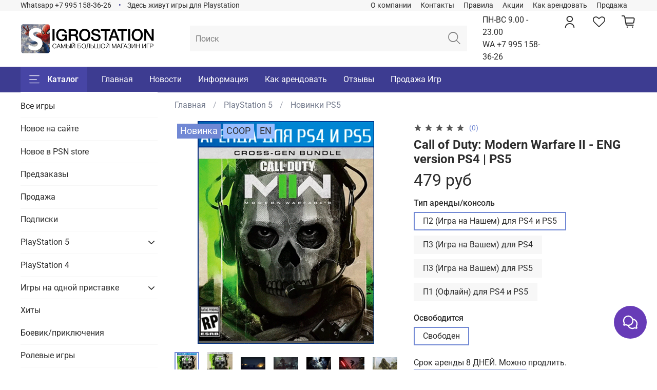

--- FILE ---
content_type: text/html; charset=utf-8
request_url: https://igrostation.ru/product/call-of-duty-modern-warfare-ii-eng-version-ps4-ps5
body_size: 69014
content:
<!DOCTYPE html>
<html
  style="
    --color-btn-bg:#7188D4;
--color-btn-bg-is-dark:true;
--bg:#FFFFFF;
--bg-is-dark:false;

--color-text: var(--color-text-dark);
--color-text-minor-shade: var(--color-text-dark-minor-shade);
--color-text-major-shade: var(--color-text-dark-major-shade);
--color-text-half-shade: var(--color-text-dark-half-shade);

--color-notice-warning-is-dark:false;
--color-notice-success-is-dark:false;
--color-notice-error-is-dark:false;
--color-notice-info-is-dark:false;
--color-form-controls-bg:var(--bg);
--color-form-controls-bg-disabled:var(--bg-minor-shade);
--color-form-controls-border-color:var(--bg-half-shade);
--color-form-controls-color:var(--color-text);
--is-editor:false;


  "
  >
  <head><meta data-config="{&quot;product_id&quot;:426848296}" name="page-config" content="" /><meta data-config="{&quot;money_with_currency_format&quot;:{&quot;delimiter&quot;:&quot; &quot;,&quot;separator&quot;:&quot;.&quot;,&quot;format&quot;:&quot;%n %u&quot;,&quot;unit&quot;:&quot;руб&quot;,&quot;show_price_without_cents&quot;:1},&quot;currency_code&quot;:&quot;RUR&quot;,&quot;currency_iso_code&quot;:&quot;RUB&quot;,&quot;default_currency&quot;:{&quot;title&quot;:&quot;Российский рубль&quot;,&quot;code&quot;:&quot;RUR&quot;,&quot;rate&quot;:1.0,&quot;format_string&quot;:&quot;%n %u&quot;,&quot;unit&quot;:&quot;руб&quot;,&quot;price_separator&quot;:&quot;&quot;,&quot;is_default&quot;:true,&quot;price_delimiter&quot;:&quot;&quot;,&quot;show_price_with_delimiter&quot;:true,&quot;show_price_without_cents&quot;:true},&quot;facebook&quot;:{&quot;pixelActive&quot;:false,&quot;currency_code&quot;:&quot;RUB&quot;,&quot;use_variants&quot;:null},&quot;vk&quot;:{&quot;pixel_active&quot;:null,&quot;price_list_id&quot;:null},&quot;new_ya_metrika&quot;:true,&quot;ecommerce_data_container&quot;:&quot;dataLayer&quot;,&quot;common_js_version&quot;:null,&quot;vue_ui_version&quot;:null,&quot;feedback_captcha_enabled&quot;:true,&quot;account_id&quot;:5602505,&quot;hide_items_out_of_stock&quot;:false,&quot;forbid_order_over_existing&quot;:true,&quot;minimum_items_price&quot;:null,&quot;enable_comparison&quot;:true,&quot;locale&quot;:&quot;ru&quot;,&quot;client_group&quot;:null,&quot;consent_to_personal_data&quot;:{&quot;active&quot;:false,&quot;obligatory&quot;:true,&quot;description&quot;:&quot;Настоящим подтверждаю, что я ознакомлен и согласен с условиями \u003ca href=&#39;/page/oferta&#39; target=&#39;blank&#39;\u003eоферты и политики конфиденциальности\u003c/a\u003e.&quot;},&quot;recaptcha_key&quot;:&quot;6LfXhUEmAAAAAOGNQm5_a2Ach-HWlFKD3Sq7vfFj&quot;,&quot;recaptcha_key_v3&quot;:&quot;6LcZi0EmAAAAAPNov8uGBKSHCvBArp9oO15qAhXa&quot;,&quot;yandex_captcha_key&quot;:&quot;ysc1_ec1ApqrRlTZTXotpTnO8PmXe2ISPHxsd9MO3y0rye822b9d2&quot;,&quot;checkout_float_order_content_block&quot;:false,&quot;available_products_characteristics_ids&quot;:null,&quot;sber_id_app_id&quot;:&quot;5b5a3c11-72e5-4871-8649-4cdbab3ba9a4&quot;,&quot;theme_generation&quot;:4,&quot;quick_checkout_captcha_enabled&quot;:false,&quot;max_order_lines_count&quot;:500,&quot;sber_bnpl_min_amount&quot;:1000,&quot;sber_bnpl_max_amount&quot;:150000,&quot;counter_settings&quot;:{&quot;data_layer_name&quot;:&quot;dataLayer&quot;,&quot;new_counters_setup&quot;:true,&quot;add_to_cart_event&quot;:true,&quot;remove_from_cart_event&quot;:true,&quot;add_to_wishlist_event&quot;:true,&quot;purchase_event&quot;:true},&quot;site_setting&quot;:{&quot;show_cart_button&quot;:true,&quot;show_service_button&quot;:false,&quot;show_marketplace_button&quot;:false,&quot;show_quick_checkout_button&quot;:false},&quot;warehouses&quot;:[],&quot;captcha_type&quot;:&quot;google&quot;,&quot;human_readable_urls&quot;:false}" name="shop-config" content="" /><meta name='js-evnvironment' content='production' /><meta name='default-locale' content='ru' /><meta name='insales-redefined-api-methods' content="[]" /><script>dataLayer= []; dataLayer.push({
        event: 'view_item',
        ecommerce: {
          items: [{"item_id":"426848296","item_name":"Call of Duty: Modern Warfare II - ENG version PS4 | PS5","item_category":"Каталог/PlayStation 5/Новинки PS5","price":479}]
         }
      });</script>
<!--InsalesCounter -->
<script type="text/javascript">
(function() {
  if (typeof window.__insalesCounterId !== 'undefined') {
    return;
  }

  try {
    Object.defineProperty(window, '__insalesCounterId', {
      value: 5602505,
      writable: true,
      configurable: true
    });
  } catch (e) {
    console.error('InsalesCounter: Failed to define property, using fallback:', e);
    window.__insalesCounterId = 5602505;
  }

  if (typeof window.__insalesCounterId === 'undefined') {
    console.error('InsalesCounter: Failed to set counter ID');
    return;
  }

  let script = document.createElement('script');
  script.async = true;
  script.src = '/javascripts/insales_counter.js?7';
  let firstScript = document.getElementsByTagName('script')[0];
  firstScript.parentNode.insertBefore(script, firstScript);
})();
</script>
<!-- /InsalesCounter -->
      <!-- Google Tag Manager -->
      <script>(function(w,d,s,l,i){w[l]=w[l]||[];w[l].push({'gtm.start':
      new Date().getTime(),event:'gtm.js'});var f=d.getElementsByTagName(s)[0],
      j=d.createElement(s),dl=l!='dataLayer'?'&l='+l:'';j.async=true;j.src=
      'https://www.googletagmanager.com/gtm.js?id='+i+dl;f.parentNode.insertBefore(j,f);
      })(window,document,'script','dataLayer','GTM-KP47W6M6');
      </script>
      <!-- End Google Tag Manager -->
    <script type="text/javascript">
      (function() {
        var fileref = document.createElement('script');
        fileref.setAttribute("type","text/javascript");
        fileref.setAttribute("src", 'https://cdnjs.cloudflare.com/ajax/libs/core-js/2.4.1/core.js');
        document.getElementsByTagName("head")[0].appendChild(fileref);
      })();
    </script>

    <script type="text/javascript">
      (function() {
        
				if(!window.jQuery){
					var script = document.createElement('script');
					script.src = "https://ajax.googleapis.com/ajax/libs/jquery/3.3.1/jquery.min.js";
					script.async = false;
					document.head.appendChild(script);
				}
      })();
    </script>

    <script type="text/javascript">
      (function() {
        var fileref = document.createElement('script');
        fileref.setAttribute("type","text/javascript");
        fileref.setAttribute("src", 'https://widget.cloudpayments.ru/bundles/cloudpayments');
        document.getElementsByTagName("head")[0].appendChild(fileref);
      })();
    </script>

    <script type="text/javascript">
      (function() {
        var fileref = document.createElement('script');
        fileref.setAttribute("type","text/javascript");
        fileref.setAttribute("src", 'https://insales.cloudpayments.ru/sweetalert2.min.js');
        document.getElementsByTagName("head")[0].appendChild(fileref);
      })();
    </script>

    <script type="text/javascript">
      (function() {
        script = document.createElement('script');script.src = 'https://insales.cloudpayments.ru/appjs?insales_id=5602505';script.async = false;document.head.appendChild(script);
      })();
    </script>
<!-- Put this script tag to the <head> of your page -->
<script type="text/javascript" src="https://vk.com/js/api/openapi.js?168"></script>
<script type="text/javascript">
  VK.init({ apiId: 51868277, onlyWidgets: true });
</script>

<!-- Top.Mail.Ru counter -->
<script type="text/javascript">
var _tmr = window._tmr || (window._tmr = []);
_tmr.push({id: "3491876", type: "pageView", start: (new Date()).getTime()});
(function (d, w, id) {
  if (d.getElementById(id)) return;
  var ts = d.createElement("script"); ts.type = "text/javascript"; ts.async = true; ts.id = id;
  ts.src = "https://top-fwz1.mail.ru/js/code.js";
  var f = function () {var s = d.getElementsByTagName("script")[0]; s.parentNode.insertBefore(ts, s);};
  if (w.opera == "[object Opera]") { d.addEventListener("DOMContentLoaded", f, false); } else { f(); }
})(document, window, "tmr-code");
</script>
<noscript><div><img src="https://top-fwz1.mail.ru/counter?id=3491876;js=na" style="position:absolute;left:-9999px;" alt="Top.Mail.Ru" /></div></noscript>
<!-- /Top.Mail.Ru counter -->
<!-- Google Tag Manager -->
<script>(function(w,d,s,l,i){w[l]=w[l]||[];w[l].push({'gtm.start':
new Date().getTime(),event:'gtm.js'});var f=d.getElementsByTagName(s)[0],
j=d.createElement(s),dl=l!='dataLayer'?'&l='+l:'';j.async=true;j.src=
'https://www.googletagmanager.com/gtm.js?id='+i+dl;f.parentNode.insertBefore(j,f);
})(window,document,'script','dataLayer','G-609ZQRS31J');</script>
<!-- End Google Tag Manager -->
    <!-- meta -->
<meta charset="UTF-8"><title>Аренда и прокат Call of Duty: Modern Warfare II для PS4 и PS5</title><meta name="description" content="Играть на Playstation дешевле чем в Турции: Арендуйте у нас игру Call of Duty: Modern Warfare II для PS4 и PS5, возможна покупка или прокат от 7 дней. Отличные отзывы, гарантия аренды.
Infinity Ward предлагает поклонникам игры ультрасовременный игровой процесс с совершенно новой механикой оружия, продвинутую систему искусственного интеллекта, нового оружейника и набор других геймплейных и графических нововведений, которые выводят франшизу на новый уровень.">
<meta data-config="{&quot;static-versioned&quot;: &quot;1.38&quot;}" name="theme-meta-data" content="">
<meta name="robots" content="index,follow">
<meta http-equiv="X-UA-Compatible" content="IE=edge,chrome=1">
<meta name="viewport" content="width=device-width, initial-scale=1.0">
<meta name="SKYPE_TOOLBAR" content="SKYPE_TOOLBAR_PARSER_COMPATIBLE">
<meta name="format-detection" content="telephone=no">

<!-- canonical url--><link rel="canonical" href="https://igrostation.ru/product/call-of-duty-modern-warfare-ii-eng-version-ps4-ps5">


<!-- rss feed-->
    <meta property="og:title" content="Call of Duty: Modern Warfare II - ENG version PS4 | PS5">
    <meta property="og:type" content="website">
    <meta property="og:url" content="https://igrostation.ru/product/call-of-duty-modern-warfare-ii-eng-version-ps4-ps5">

    
      <meta property="og:image" content="https://static.insales-cdn.com/images/products/1/6010/831559546/all.png">
    




<!-- icons-->
<!-- icons-->
      
      <link rel="icon" type="image/png" href="https://static.insales-cdn.com/files/1/3794/33754834/original/favicon.png">
      <link rel="icon" type="image/png" sizes="16x16" href="https://static.insales-cdn.com/r/9WIyAj3Uz30/rs:fill-down:16:16:1/q:100/plain/files/1/3794/33754834/original/favicon.png@png">
      <link rel="icon" type="image/png" sizes="32x32" href="https://static.insales-cdn.com/r/o4ZqnDlpQfU/rs:fill-down:32:32:1/q:100/plain/files/1/3794/33754834/original/favicon.png@png">
      <link rel="icon" type="image/png" sizes="48x48" href="https://static.insales-cdn.com/r/z8l-HiS-MAE/rs:fill-down:48:48:1/q:100/plain/files/1/3794/33754834/original/favicon.png@png">
      <link rel="apple-touch-icon-precomposed" sizes="180x180" href="https://static.insales-cdn.com/r/gc2kIJcdyUk/rs:fill-down:180:180:1/q:100/plain/files/1/3794/33754834/original/favicon.png@png">
      <link rel="apple-touch-icon-precomposed" sizes="167x167" href="https://static.insales-cdn.com/r/ry-SXbnjHP4/rs:fill-down:167:167:1/q:100/plain/files/1/3794/33754834/original/favicon.png@png">
      <link rel="apple-touch-icon-precomposed" sizes="152x152" href="https://static.insales-cdn.com/r/XDPjZ7IvJGM/rs:fill-down:152:152:1/q:100/plain/files/1/3794/33754834/original/favicon.png@png">
      <link rel="apple-touch-icon-precomposed" sizes="120x120" href="https://static.insales-cdn.com/r/s_BQsNa7zXw/rs:fill-down:120:120:1/q:100/plain/files/1/3794/33754834/original/favicon.png@png">
      <link rel="apple-touch-icon-precomposed" sizes="76x76" href="https://static.insales-cdn.com/r/VtZ04Bo5y_U/rs:fill-down:76:76:1/q:100/plain/files/1/3794/33754834/original/favicon.png@png">
      <link rel="apple-touch-icon" href="https://static.insales-cdn.com/files/1/3794/33754834/original/favicon.png"><meta name="msapplication-TileColor" content="#7188D4">
  <meta name="msapplication-TileImage" content="https://static.insales-cdn.com/r/GxwdLu2YDhw/rs:fill-down:144:144:1/q:100/plain/files/1/3794/33754834/original/favicon.png@png"><style media="screen">
  @supports (content-visibility: hidden) {
    body:not(.settings_loaded) {
      content-visibility: hidden;
    }
  }
  @supports not (content-visibility: hidden) {
    body:not(.settings_loaded) {
      visibility: hidden;
    }
  }
</style>

  <meta name='product-id' content='426848296' />
</head>
  <body data-multi-lang="false" data-theme-template="product" data-sidebar-type="sticky" data-sidebar-position="left">
    <div class="preloader">
      <div class="lds-ellipsis"><div></div><div></div><div></div><div></div></div>
    </div>
    <noscript>
<div class="njs-alert-overlay">
  <div class="njs-alert-wrapper">
    <div class="njs-alert">
      <p></p>
    </div>
  </div>
</div>
</noscript>

    <div class="page_layout page_layout_sticky_left ">
      <header>
      
        <div
  class="layout widget-type_widget_v4_header_5_1094b2a07de8a2f12009d9f36d1a42c1"
  style="--logo-img:'https://static.insales-cdn.com/files/1/1969/33753009/original/940ef452bc1af9d52f962d7b3b4b60e8_275305444725f76f9e187f3ffda08c1d.png'; --logo-max-width:260px; --live-search:true; --hide-search:false; --hide-language:true; --hide-personal:false; --hide-compare:true; --hide-favorite:false; --hide-menu-photo:true; --hide-counts:false; --bage-bg:#D4A771; --bage-bg-is-dark:true; --bage-bg-minor-shade:#dcb88b; --bage-bg-minor-shade-is-light:true; --bage-bg-major-shade:#e4c7a4; --bage-bg-major-shade-is-light:true; --bage-bg-half-shade:#faf5ef; --bage-bg-half-shade-is-light:true; --bg-bottom:#3D3C91; --bg-bottom-is-dark:true; --bg-bottom-minor-shade:#4745a5; --bg-bottom-minor-shade-is-dark:true; --bg-bottom-major-shade:#5452b7; --bg-bottom-major-shade-is-dark:true; --bg-bottom-half-shade:#9493d2; --bg-bottom-half-shade-is-dark:true; --header-wide-bg:true; --menu-grid-list-min-width:220px; --subcollections-items-limit:1; --menu-grid-list-row-gap:1rem; --menu-grid-list-column-gap:1rem; --img-border-radius:0px; --menu-img-ratio:2; --menu-img-fit:cover; --header-top-pt:0vw; --header-top-pb:0vw; --header-main-pt:0.5vw; --header-main-pb:0.5vw; --header-wide-content:false; --hide-desktop:false; --hide-mobile:false;"
  data-widget-drop-item-id="61203145"
  
  >
  <div class="layout__content">
    






<div class="header header_no-languages" >
  <div class="header__mobile-head">
    <div class="header__mobile-head-content">
      <button type="button" class="button button_size-l header__hide-mobile-menu-btn js-hide-mobile-menu">
        <span class="icon icon-times"></span>
      </button>

      
    </div>
  </div>

  <div class="header__content">
    <div class="header-part-top">
      <div class="header-part-top__inner">
        <div class="header__area-menu">
          <div class="header__menu-title">
            Информация
          </div>
          <ul class="header__menu js-cut-list" data-navigation data-menu-handle="footer-menu">
            
            <li class="header__menu-item" data-navigation-item data-menu-item-id="24958588">
              <div class="header__menu-controls">
                <a href="/page/company" class="header__menu-link" data-navigation-link="/page/company">
                  О компании
                </a>
              </div>
            </li>
            
            <li class="header__menu-item" data-navigation-item data-menu-item-id="24952152">
              <div class="header__menu-controls">
                <a href="/page/contacts" class="header__menu-link" data-navigation-link="/page/contacts">
                  Контакты
                </a>
              </div>
            </li>
            
            <li class="header__menu-item" data-navigation-item data-menu-item-id="24981771">
              <div class="header__menu-controls">
                <a href="/page/pravila" class="header__menu-link" data-navigation-link="/page/pravila">
                  Правила
                </a>
              </div>
            </li>
            
            <li class="header__menu-item" data-navigation-item data-menu-item-id="24952147">
              <div class="header__menu-controls">
                <a href="/page/sale" class="header__menu-link" data-navigation-link="/page/sale">
                  Акции
                </a>
              </div>
            </li>
            
            <li class="header__menu-item" data-navigation-item data-menu-item-id="24952149">
              <div class="header__menu-controls">
                <a href="/page/help" class="header__menu-link" data-navigation-link="/page/help">
                  Как арендовать
                </a>
              </div>
            </li>
            
            <li class="header__menu-item" data-navigation-item data-menu-item-id="24952150">
              <div class="header__menu-controls">
                <a href="/page/instruktsiya-pokupki-p3" class="header__menu-link" data-navigation-link="/page/instruktsiya-pokupki-p3">
                  Продажа
                </a>
              </div>
            </li>
            
          </ul>
        </div>

        <div class="header__area-text">
          
        </div>

        <div class="header__area-contacts">
          

<div class="header__phone">
  <a class="header__phone-value"
    href="tel:Whatsapp+79951583626">Whatsapp +7 995 158-36-26</a>
</div>


<div class="header__phone _phone-2">
  <a class="header__phone-value"
    href="tel:ЗдесьживутигрыдляPlaystation">Здесь живут игры для Playstation</a>
</div>


        </div>


        


      </div>
    </div>

    <div class="header-part-main">
      <div class="header-part-main__inner">
        <div class="header__area-logo">
          
  
    
      <a href=" / " class="header__logo">
        <img src="https://static.insales-cdn.com/files/1/1969/33753009/original/940ef452bc1af9d52f962d7b3b4b60e8_275305444725f76f9e187f3ffda08c1d.png" alt="Igrostation.ru" title="Igrostation.ru">
      </a>
    
  

        </div>

        <div class="header__area-search">
          <div class="header__search">
            <form action="/search" method="get" class="header__search-form">
              <input type="text" autocomplete="off" class="form-control form-control_size-l header__search-field"
                name="q" value="" placeholder="Поиск"   data-search-field />
              <button type="submit" class="button button_size-l header__search-btn">
                <span class="icon icon-search"></span>
              </button>
              <input type="hidden" name="lang" value="ru">
              <div class="header__search__results" data-search-result></div>
            </form>
            <button type="button" class="button button_size-l header__search-mobile-btn js-show-mobile-search">
              <span class="icon icon-search _show"></span>
              <span class="icon icon-times _hide"></span>
            </button>
          </div>
        </div>

        <div class="header__area-controls">ПН-ВС 9.00 - 23.00<br>WA +7 995 158-36-26
          
          <a href="/client_account/orders" class="header__control-btn header__cabinet">
            <span class="icon icon-user"></span>
          </a>
          

          

          
          <a href="/favorites" class="header__control-btn header__favorite" data-bage-count="0">
            <span class="icon icon-favorites">
              <span class="header__control-bage" data-ui-favorites-counter>0</span>
            </span>
          </a>
          

          <a href="/cart_items" class="header__control-btn header__cart" data-bage-count="0">
            <span class="icon icon-cart">
              <span class="header__control-bage" data-cart-positions-count></span>
            </span>
            <span class="header__control-text" data-cart-total-price></span>
          </a>
        </div>
      </div>

      

      

      <div class="header__collections">
        <div class="header__collections-content">
          <div class="header__collections-head">Каталог</div>
          <ul class="grid-list header__collections-menu" data-navigation
            data-subcollections-items-limit=1>
            
            
            
            

            <li class="header__collections-item is-level-1" data-navigation-item>
              

              <div class="header__collections-controls">
                
                

                
                <a href="/collection/vse-igry" class="header__collections-link"
                  data-navigation-link="/collection/vse-igry">
                  Все игры
                </a>

                
              </div>

              
            </li>
            
            

            <li class="header__collections-item is-level-1" data-navigation-item>
              

              <div class="header__collections-controls">
                
                

                
                <a href="/collection/Novinki" class="header__collections-link"
                  data-navigation-link="/collection/Novinki">
                  Новое на сайте
                </a>

                
              </div>

              
            </li>
            
            

            <li class="header__collections-item is-level-1" data-navigation-item>
              

              <div class="header__collections-controls">
                
                

                
                <a href="/collection/novinki" class="header__collections-link"
                  data-navigation-link="/collection/novinki">
                  Новое в PSN store
                </a>

                
              </div>

              
            </li>
            
            

            <li class="header__collections-item is-level-1" data-navigation-item>
              

              <div class="header__collections-controls">
                
                

                
                <a href="/collection/predzakazy" class="header__collections-link"
                  data-navigation-link="/collection/predzakazy">
                  Предзаказы
                </a>

                
              </div>

              
            </li>
            
            

            <li class="header__collections-item is-level-1" data-navigation-item>
              

              <div class="header__collections-controls">
                
                

                
                <a href="/collection/sale" class="header__collections-link"
                  data-navigation-link="/collection/sale">
                  Продажа
                </a>

                
              </div>

              
            </li>
            
            

            <li class="header__collections-item is-level-1" data-navigation-item>
              

              <div class="header__collections-controls">
                
                

                
                <a href="/collection/podpiski" class="header__collections-link"
                  data-navigation-link="/collection/podpiski">
                  Подписки
                </a>

                
              </div>

              
            </li>
            
            

            <li class="header__collections-item is-level-1" data-navigation-item>
              

              <div class="header__collections-controls">
                
                

                
                <a href="/collection/playstation-5" class="header__collections-link"
                  data-navigation-link="/collection/playstation-5">
                  PlayStation 5
                </a>

                
                <button class="header__collections-show-submenu-btn js-show-mobile-submenu" type="button">
                  <span class="icon icon-angle-down"></span>
                </button>
                
              </div>

              
              <ul class="header__collections-submenu" data-navigation-submenu>
                
                <li class="header__collections-item "
                  data-navigation-item>
                  <div class="header__collections-controls">
                    <a href="/collection/spets-versiya-ps5" class="header__collections-link"
                      data-navigation-link="/collection/spets-versiya-ps5">
                      Есть ПС5 версия игры

                      
                        
                          <span class="header__collections-item-count">258</span>
                        
                      

                    </a>
                  </div>
                </li>
                
                <li class="header__collections-item is-hide"
                  data-navigation-item>
                  <div class="header__collections-controls">
                    <a href="/collection/versiya-s-ps4" class="header__collections-link"
                      data-navigation-link="/collection/versiya-s-ps4">
                      Версия ПС4 для ПС5

                      
                        
                          <span class="header__collections-item-count">556</span>
                        
                      

                    </a>
                  </div>
                </li>
                
              </ul>
              <div
                class="header__collections-show-more is-show">
                <span class="button-link header__collections-show-more-link js-show-more-subcollections">
                  <span class="header__collections-show-more-text-show">Показать все</span>
                  <span class="header__collections-show-more-text-hide">Скрыть</span>
                  <span class="icon icon-angle-down"></span>
                </span>
              </div>
              
            </li>
            
            

            <li class="header__collections-item is-level-1" data-navigation-item>
              

              <div class="header__collections-controls">
                
                

                
                <a href="/collection/playstation-4" class="header__collections-link"
                  data-navigation-link="/collection/playstation-4">
                  PlayStation 4
                </a>

                
              </div>

              
            </li>
            
            

            <li class="header__collections-item is-level-1" data-navigation-item>
              

              <div class="header__collections-controls">
                
                

                
                <a href="/collection/dlya-dvoih" class="header__collections-link"
                  data-navigation-link="/collection/dlya-dvoih">
                  Игры на одной приставке
                </a>

                
                <button class="header__collections-show-submenu-btn js-show-mobile-submenu" type="button">
                  <span class="icon icon-angle-down"></span>
                </button>
                
              </div>

              
              <ul class="header__collections-submenu" data-navigation-submenu>
                
                <li class="header__collections-item "
                  data-navigation-item>
                  <div class="header__collections-controls">
                    <a href="/collection/dlya-dvoih-3" class="header__collections-link"
                      data-navigation-link="/collection/dlya-dvoih-3">
                      Для Двоих

                      
                        
                          <span class="header__collections-item-count">79</span>
                        
                      

                    </a>
                  </div>
                </li>
                
                <li class="header__collections-item is-hide"
                  data-navigation-item>
                  <div class="header__collections-controls">
                    <a href="/collection/dlya-kompaniy" class="header__collections-link"
                      data-navigation-link="/collection/dlya-kompaniy">
                      Для Компаний

                      
                        
                          <span class="header__collections-item-count">47</span>
                        
                      

                    </a>
                  </div>
                </li>
                
                <li class="header__collections-item is-hide"
                  data-navigation-item>
                  <div class="header__collections-controls">
                    <a href="/collection/semeynye" class="header__collections-link"
                      data-navigation-link="/collection/semeynye">
                      Семейные

                      
                        
                          <span class="header__collections-item-count">19</span>
                        
                      

                    </a>
                  </div>
                </li>
                
                <li class="header__collections-item is-hide"
                  data-navigation-item>
                  <div class="header__collections-controls">
                    <a href="/collection/vzroslye" class="header__collections-link"
                      data-navigation-link="/collection/vzroslye">
                      Взрослые

                      
                        
                          <span class="header__collections-item-count">40</span>
                        
                      

                    </a>
                  </div>
                </li>
                
                <li class="header__collections-item is-hide"
                  data-navigation-item>
                  <div class="header__collections-controls">
                    <a href="/collection/sport-2" class="header__collections-link"
                      data-navigation-link="/collection/sport-2">
                      СПОРТ

                      
                        
                          <span class="header__collections-item-count">17</span>
                        
                      

                    </a>
                  </div>
                </li>
                
                <li class="header__collections-item is-hide"
                  data-navigation-item>
                  <div class="header__collections-controls">
                    <a href="/collection/draki" class="header__collections-link"
                      data-navigation-link="/collection/draki">
                      Драки

                      
                        
                          <span class="header__collections-item-count">14</span>
                        
                      

                    </a>
                  </div>
                </li>
                
                <li class="header__collections-item is-hide"
                  data-navigation-item>
                  <div class="header__collections-controls">
                    <a href="/collection/gonki-3" class="header__collections-link"
                      data-navigation-link="/collection/gonki-3">
                      Гонки

                      
                        
                          <span class="header__collections-item-count">4</span>
                        
                      

                    </a>
                  </div>
                </li>
                
              </ul>
              <div
                class="header__collections-show-more is-show">
                <span class="button-link header__collections-show-more-link js-show-more-subcollections">
                  <span class="header__collections-show-more-text-show">Показать все</span>
                  <span class="header__collections-show-more-text-hide">Скрыть</span>
                  <span class="icon icon-angle-down"></span>
                </span>
              </div>
              
            </li>
            
            

            <li class="header__collections-item is-level-1" data-navigation-item>
              

              <div class="header__collections-controls">
                
                

                
                <a href="/collection/hit" class="header__collections-link"
                  data-navigation-link="/collection/hit">
                  Хиты
                </a>

                
              </div>

              
            </li>
            
            

            <li class="header__collections-item is-level-1" data-navigation-item>
              

              <div class="header__collections-controls">
                
                

                
                <a href="/collection/boeviki_i_priklyucheniya" class="header__collections-link"
                  data-navigation-link="/collection/boeviki_i_priklyucheniya">
                  Боевик/приключения
                </a>

                
              </div>

              
            </li>
            
            

            <li class="header__collections-item is-level-1" data-navigation-item>
              

              <div class="header__collections-controls">
                
                

                
                <a href="/collection/rolevye_igry" class="header__collections-link"
                  data-navigation-link="/collection/rolevye_igry">
                  Ролевые игры
                </a>

                
              </div>

              
            </li>
            
            

            <li class="header__collections-item is-level-1" data-navigation-item>
              

              <div class="header__collections-controls">
                
                

                
                <a href="/collection/multipleer-onlayn" class="header__collections-link"
                  data-navigation-link="/collection/multipleer-onlayn">
                  Мультиплеер / Онлайн
                </a>

                
              </div>

              
            </li>
            
            

            <li class="header__collections-item is-level-1" data-navigation-item>
              

              <div class="header__collections-controls">
                
                

                
                <a href="/collection/edinoborstva" class="header__collections-link"
                  data-navigation-link="/collection/edinoborstva">
                  Единоборства
                </a>

                
              </div>

              
            </li>
            
            

            <li class="header__collections-item is-level-1" data-navigation-item>
              

              <div class="header__collections-controls">
                
                

                
                <a href="/collection/shuter" class="header__collections-link"
                  data-navigation-link="/collection/shuter">
                  Шутеры
                </a>

                
              </div>

              
            </li>
            
            

            <li class="header__collections-item is-level-1" data-navigation-item>
              

              <div class="header__collections-controls">
                
                

                
                <a href="/collection/uzhasy" class="header__collections-link"
                  data-navigation-link="/collection/uzhasy">
                  Ужасы
                </a>

                
              </div>

              
            </li>
            
            

            <li class="header__collections-item is-level-1" data-navigation-item>
              

              <div class="header__collections-controls">
                
                

                
                <a href="/collection/sport" class="header__collections-link"
                  data-navigation-link="/collection/sport">
                  Спорт
                </a>

                
              </div>

              
            </li>
            
            

            <li class="header__collections-item is-level-1" data-navigation-item>
              

              <div class="header__collections-controls">
                
                

                
                <a href="/collection/kino-interaktiv" class="header__collections-link"
                  data-navigation-link="/collection/kino-interaktiv">
                  Кино Интерактив
                </a>

                
              </div>

              
            </li>
            
            

            <li class="header__collections-item is-level-1" data-navigation-item>
              

              <div class="header__collections-controls">
                
                

                
                <a href="/collection/gonki" class="header__collections-link"
                  data-navigation-link="/collection/gonki">
                  Гонки
                </a>

                
              </div>

              
            </li>
            
            

            <li class="header__collections-item is-level-1" data-navigation-item>
              

              <div class="header__collections-controls">
                
                

                
                <a href="/collection/vr-igry" class="header__collections-link"
                  data-navigation-link="/collection/vr-igry">
                  VR игры
                </a>

                
                <button class="header__collections-show-submenu-btn js-show-mobile-submenu" type="button">
                  <span class="icon icon-angle-down"></span>
                </button>
                
              </div>

              
              <ul class="header__collections-submenu" data-navigation-submenu>
                
                <li class="header__collections-item "
                  data-navigation-item>
                  <div class="header__collections-controls">
                    <a href="/collection/vr2" class="header__collections-link"
                      data-navigation-link="/collection/vr2">
                      VR2 для PS5

                      
                        
                          <span class="header__collections-item-count">14</span>
                        
                      

                    </a>
                  </div>
                </li>
                
                <li class="header__collections-item is-hide"
                  data-navigation-item>
                  <div class="header__collections-controls">
                    <a href="/collection/vr" class="header__collections-link"
                      data-navigation-link="/collection/vr">
                      VR для PS4

                      
                        
                          <span class="header__collections-item-count">16</span>
                        
                      

                    </a>
                  </div>
                </li>
                
              </ul>
              <div
                class="header__collections-show-more is-show">
                <span class="button-link header__collections-show-more-link js-show-more-subcollections">
                  <span class="header__collections-show-more-text-show">Показать все</span>
                  <span class="header__collections-show-more-text-hide">Скрыть</span>
                  <span class="icon icon-angle-down"></span>
                </span>
              </div>
              
            </li>
            
            
          </ul>
        </div>
      </div>

    </div>

    <div class="header-part-bottom">
      <div class="header-part-bottom__inner">
        <div class="header__area-catalog">
          <button type="button" class="button button_size-l header__show-collection-btn js-show-header-collections">
            <span class="icon icon-bars _show"></span>
            <span class="icon icon-times _hide"></span>
            Каталог
          </button>
        </div>

        <div class="header__area-bottom_menu">
          <div class="header__bottom_menu-title">
            Сервис
          </div>
          <ul class="header__bottom_menu js-cut-list-menu" data-navigation
            data-menu-handle="main-menu">
            
            <li class="header__bottom_menu-item" data-navigation-item>
              <a href="/" class="header__bottom_menu-link" data-navigation-link="/">Главная</a>
            </li>
            
            <li class="header__bottom_menu-item" data-navigation-item>
              <a href="/blogs/news" class="header__bottom_menu-link" data-navigation-link="/blogs/news">Новости</a>
            </li>
            
            <li class="header__bottom_menu-item" data-navigation-item>
              <a href="/page/info" class="header__bottom_menu-link" data-navigation-link="/page/info">Информация</a>
            </li>
            
            <li class="header__bottom_menu-item" data-navigation-item>
              <a href="/page/help" class="header__bottom_menu-link" data-navigation-link="/page/help">Как арендовать</a>
            </li>
            
            <li class="header__bottom_menu-item" data-navigation-item>
              <a href="/page/reviews" class="header__bottom_menu-link" data-navigation-link="/page/reviews">Отзывы</a>
            </li>
            
            <li class="header__bottom_menu-item" data-navigation-item>
              <a href="/page/instruktsiya-pokupki-p3" class="header__bottom_menu-link" data-navigation-link="/page/instruktsiya-pokupki-p3">Продажа Игр</a>
            </li>
            
          </ul>
        </div>

      </div>
    </div>
  </div>

</div>

<div class="header-mobile-panel">
  <div class="header-mobile-panel__content">
    <button type="button" class="button button_size-l header-mobile-panel__show-menu-btn js-show-mobile-menu">
      <span class="icon icon-bars"></span>
    </button>

    <div class="header-mobile-panel__logo">
      
  
    
      <a href=" / " class="header__logo">
        <img src="https://static.insales-cdn.com/files/1/1969/33753009/original/940ef452bc1af9d52f962d7b3b4b60e8_275305444725f76f9e187f3ffda08c1d.png" alt="Igrostation.ru" title="Igrostation.ru">
      </a>
    
  

    </div>

    <div class="header-mobile-panel__controls">
      <a href="/cart_items" class="header__control-btn header__mobile-cart data-bage-count=" 0"">
        <span class="icon icon-cart">
          <span class="header__control-bage" data-cart-positions-count></span>
        </span>
      </a>
    </div>
  </div>
</div>

<div class="header__collections-overlay"></div>

  </div>
</div>

      
      </header>

      

      <main>
        
  <div
  class="layout widget-type_system_widget_v4_breadcrumbs_1"
  style="--delemeter:1; --align:start; --breadcrumb-color:#757C8E; --breadcrumb-color-is-dark:true; --breadcrumb-color-minor-shade:#848a9a; --breadcrumb-color-minor-shade-is-dark:true; --breadcrumb-color-major-shade:#9298a6; --breadcrumb-color-major-shade-is-dark:true; --breadcrumb-color-half-shade:#bdc0c9; --breadcrumb-color-half-shade-is-light:true; --layout-wide-bg:false; --layout-pt:1vw; --layout-pb:1vw; --layout-wide-content:false; --layout-edge:false; --hide-desktop:false; --hide-mobile:false;"
  data-widget-drop-item-id="61202678"
  
  >
  <div class="layout__content">
    

<div class="breadcrumb-wrapper delemeter_1">
  <ul class="breadcrumb">
    <li class="breadcrumb-item home">
      <a class="breadcrumb-link" title="Главная" href="/">Главная</a>
    </li>
    
      
      
      
        
        
        
      
        
        
          <li class="breadcrumb-item" data-breadcrumbs="2">
            <a class="breadcrumb-link" title="PlayStation 5" href="/collection/playstation-5">PlayStation 5</a>
          </li>
          
        
        
      
        
        
          <li class="breadcrumb-item" data-breadcrumbs="3">
            <a class="breadcrumb-link" title="Новинки PS5" href="/collection/novinki-ps5">Новинки PS5</a>
          </li>
          
        
        
      
    
  </ul>
</div>




  </div>
</div>


  <div
  class="layout widget-type_widget_v4_product_4_d270079e7376be9e8ccf89ee17a065ad"
  style="--display-property-color:picture; --show-selected-variant-photos:false; --product-hide-variants-title:false; --product-hide-sku:true; --product-hide-compare:true; --product-hide-short-description:false; --product-hide-full-description:true; --product-hide-rating:false; --rating-color:#7188D4; --rating-color-is-dark:true; --rating-color-minor-shade:#8b9edc; --rating-color-minor-shade-is-dark:true; --rating-color-major-shade:#a4b3e4; --rating-color-major-shade-is-light:true; --rating-color-half-shade:#eff2fa; --rating-color-half-shade-is-light:true; --sticker-font-size:1.1rem; --video-before-image:false; --img-ratio:1; --img-fit:contain; --manager-photo:'https://static.insales-cdn.com/fallback_files/1/1474/1474/original/manager.png'; --layout-wide-bg:false; --layout-pt:0.5vw; --layout-pb:0.5vw; --layout-wide-content:false; --layout-edge:false; --hide-desktop:false; --hide-mobile:false;"
  data-widget-drop-item-id="61202679"
  
  >
  <div class="layout__content">
    <noindex>
  <div class="bnpl-modal modal micromodal-slide" id="modal-1" aria-hidden="true">
    <div class="modal__overlay" tabindex="-1" data-micromodal-close>
      <div class="modal__container" role="dialog" aria-modal="true" aria-labelledby="modal-1-title">
        <div class="modal__header">
          <div class="modal__header-logo" id="modal-2-title">
            <svg width="280" height="42" viewBox="0 0 280 42" fill="none" xmlns="http://www.w3.org/2000/svg">
              <g clip-path="url(#clip0_1909_108605)">
                <path
                  d="M72.2796 13.5252H60.5062V31.6613H56.5607V9.95996H76.225V31.6613H72.2796V13.5252ZM91.5552 19.3536H86.4419L86.3472 21.3067C86.242 23.7248 86.021 25.6365 85.6844 27.042C85.3687 28.4474 84.9688 29.5118 84.485 30.2352C84.0009 30.9378 83.4644 31.3822 82.8752 31.5683C82.2859 31.7543 81.6862 31.8473 81.0761 31.8473C80.7814 31.8473 80.4867 31.8267 80.1923 31.7853C79.9186 31.7647 79.6976 31.7337 79.5294 31.6923V27.941C79.782 28.0237 80.0555 28.065 80.3501 28.065C80.6868 28.065 81.0024 28.003 81.297 27.879C81.6127 27.7344 81.8861 27.3831 82.1177 26.825C82.349 26.267 82.5385 25.4196 82.6858 24.2828C82.854 23.1461 82.9699 21.565 83.033 19.5396L83.1593 16.1604H95.2167V31.6613H91.5552V19.3536ZM100.109 17.2454C100.635 16.8527 101.361 16.522 102.287 16.2533C103.234 15.9846 104.391 15.8503 105.759 15.8503C108.074 15.8503 109.799 16.274 110.936 17.1214C112.072 17.9688 112.64 19.4052 112.64 21.4307V31.6613H109.168V28.8711C108.789 29.7806 108.137 30.5142 107.211 31.0722C106.306 31.6303 105.223 31.9093 103.96 31.9093C102.361 31.9093 101.109 31.4959 100.204 30.6692C99.3201 29.8218 98.8782 28.6335 98.8782 27.104C98.8782 26.2154 99.0361 25.4816 99.3517 24.9029C99.6674 24.3242 100.109 23.8694 100.677 23.5388C101.245 23.1874 101.929 22.9394 102.729 22.7948C103.529 22.6501 104.413 22.5777 105.38 22.5777H108.947V21.8957C108.947 20.8002 108.674 20.0459 108.127 19.6325C107.6 19.2192 106.811 19.0125 105.759 19.0125C104.307 19.0125 103.139 19.2709 102.256 19.7876C101.372 20.2836 100.656 20.9449 100.109 21.7717V17.2454ZM105.128 28.6541C105.759 28.6541 106.296 28.5817 106.738 28.4371C107.2 28.2717 107.59 28.0754 107.906 27.8481C108.221 27.6 108.463 27.3315 108.632 27.042C108.8 26.7526 108.905 26.4736 108.947 26.205V24.9339H105.822C104.728 24.9339 103.918 25.0579 103.392 25.306C102.866 25.5539 102.603 26.0293 102.603 26.732C102.603 27.3315 102.813 27.8067 103.234 28.1581C103.676 28.4887 104.307 28.6541 105.128 28.6541ZM120.498 19.3536H115.447V16.1604H129.272V19.3536H124.159V31.6613H120.498V19.3536ZM132.343 16.1604H136.004V26.67L143.58 16.1604H147.083V31.6613H143.422V21.0276L135.847 31.6613H132.343V16.1604ZM167.29 26.205C166.743 26.515 166.112 26.7424 165.396 26.887C164.68 27.0316 163.955 27.104 163.218 27.104C161.325 27.104 159.84 26.67 158.768 25.8019C157.695 24.9339 157.158 23.5698 157.158 21.7097V16.1604H160.851V21.1516C160.851 22.0817 161.103 22.7741 161.608 23.2287C162.134 23.6628 162.892 23.8798 163.881 23.8798C165.185 23.8798 166.322 23.6421 167.29 23.1667V16.1604H170.983V31.6613H167.29V26.205ZM175.828 17.2454C176.355 16.8527 177.081 16.522 178.007 16.2533C178.953 15.9846 180.111 15.8503 181.479 15.8503C183.793 15.8503 185.518 16.274 186.655 17.1214C187.791 17.9688 188.36 19.4052 188.36 21.4307V31.6613H184.887V28.8711C184.508 29.7806 183.856 30.5142 182.931 31.0722C182.026 31.6303 180.942 31.9093 179.68 31.9093C178.08 31.9093 176.828 31.4959 175.923 30.6692C175.039 29.8218 174.597 28.6335 174.597 27.104C174.597 26.2154 174.756 25.4816 175.072 24.9029C175.387 24.3242 175.828 23.8694 176.396 23.5388C176.965 23.1874 177.649 22.9394 178.449 22.7948C179.248 22.6501 180.132 22.5777 181.1 22.5777H184.667V21.8957C184.667 20.8002 184.393 20.0459 183.846 19.6325C183.32 19.2192 182.53 19.0125 181.479 19.0125C180.026 19.0125 178.859 19.2709 177.975 19.7876C177.091 20.2836 176.376 20.9449 175.828 21.7717V17.2454ZM180.847 28.6541C181.479 28.6541 182.015 28.5817 182.457 28.4371C182.921 28.2717 183.31 28.0754 183.625 27.8481C183.941 27.6 184.182 27.3315 184.351 27.042C184.52 26.7526 184.624 26.4736 184.667 26.205V24.9339H181.542C180.448 24.9339 179.637 25.0579 179.111 25.306C178.586 25.5539 178.323 26.0293 178.323 26.732C178.323 27.3315 178.533 27.8067 178.953 28.1581C179.395 28.4887 180.026 28.6541 180.847 28.6541ZM205.181 30.1112C204.824 30.5452 204.182 30.9689 203.256 31.3822C202.331 31.7957 201.225 32.0023 199.942 32.0023C198.679 32.0023 197.532 31.837 196.501 31.5063C195.47 31.1549 194.586 30.6382 193.85 29.9562C193.113 29.2742 192.545 28.4267 192.145 27.414C191.746 26.4014 191.546 25.2129 191.546 23.8488C191.546 22.5261 191.746 21.3687 192.145 20.3766C192.567 19.3638 193.145 18.5268 193.881 17.8654C194.618 17.1834 195.502 16.6771 196.533 16.3464C197.564 15.995 198.711 15.8193 199.974 15.8193C201.046 15.8399 202.025 15.9846 202.909 16.2533C203.792 16.522 204.497 16.8527 205.024 17.2454V21.7717C204.476 20.9449 203.782 20.2836 202.94 19.7876C202.119 19.2709 201.131 19.0022 199.974 18.9815C198.458 18.9815 197.301 19.3742 196.501 20.1596C195.702 20.9449 195.301 22.123 195.301 23.6938V24.1588C195.301 25.7709 195.712 26.9594 196.533 27.724C197.375 28.4681 198.542 28.8401 200.037 28.8401C201.362 28.8401 202.445 28.6025 203.288 28.127C204.15 27.6517 204.782 27.073 205.181 26.391V30.1112ZM212.493 19.3536H207.443V16.1604H221.267V19.3536H216.154V31.6613H212.493V19.3536ZM233.901 26.5459H230.239L227.052 31.6613H222.98L226.641 26.0499C225.694 25.6779 224.979 25.1302 224.494 24.4068C224.012 23.6628 223.769 22.7844 223.769 21.7717C223.769 19.8289 224.337 18.4131 225.473 17.5245C226.61 16.6151 228.409 16.1604 230.87 16.1604H237.594V31.6613H233.901V26.5459ZM230.966 19.3536C229.724 19.3536 228.83 19.5292 228.283 19.8806C227.736 20.2319 227.462 20.8622 227.462 21.7717C227.483 22.4124 227.714 22.9084 228.156 23.2598C228.598 23.5905 229.304 23.7558 230.271 23.7558H233.901V19.3536H230.966ZM256.075 21.2447L251.53 27.817H250.361L245.785 21.2136V31.6613H242.092V16.1604H245.91L251.056 23.4147L256.043 16.1604H259.768V31.6613H256.075V21.2447ZM264.286 16.1604H267.947V26.67L275.523 16.1604H279.026V31.6613H275.364V21.0276L267.79 31.6613H264.286V16.1604Z"
                  fill="#353F47" />
                <path fill-rule="evenodd" clip-rule="evenodd"
                  d="M19.2779 9.77192C19.2779 15.0044 14.9624 19.246 9.63895 19.246C4.3155 19.246 0 15.0044 0 9.77192C0 4.53953 4.3155 0.297852 9.63895 0.297852C14.9624 0.297852 19.2779 4.53953 19.2779 9.77192ZM19.4361 32.1386C19.4361 37.3709 15.1206 41.6126 9.79708 41.6126C4.47364 41.6126 0.158133 37.3709 0.158133 32.1386C0.158133 26.9062 4.47364 22.6645 9.79708 22.6645C15.1206 22.6645 19.4361 26.9062 19.4361 32.1386ZM32.4101 41.6642C37.7335 41.6642 42.049 37.4225 42.049 32.1901C42.049 26.9578 37.7335 22.716 32.4101 22.716C27.0866 22.716 22.7711 26.9578 22.7711 32.1901C22.7711 37.4225 27.0866 41.6642 32.4101 41.6642Z"
                  fill="url(#paint0_linear_1909_108605)" />
                <path
                  d="M41.8883 9.91352C41.8883 15.1459 37.5727 19.3876 32.2493 19.3876C26.9258 19.3876 22.6104 15.1459 22.6104 9.91352C22.6104 4.68114 26.9258 0.439453 32.2493 0.439453C37.5727 0.439453 41.8883 4.68114 41.8883 9.91352ZM26.3245 9.91352C26.3245 13.1297 28.9771 15.7369 32.2493 15.7369C35.5215 15.7369 38.1741 13.1297 38.1741 9.91352C38.1741 6.6973 35.5215 4.09005 32.2493 4.09005C28.9771 4.09005 26.3245 6.6973 26.3245 9.91352Z"
                  fill="url(#paint1_linear_1909_108605)" />
              </g>
              <defs>
                <linearGradient id="paint0_linear_1909_108605" x1="1.08726e-07" y1="37.2086" x2="41.7368" y2="24.5569"
                  gradientUnits="userSpaceOnUse">
                  <stop stop-color="#F8EC4F" />
                  <stop offset="0.567624" stop-color="#4DE544" />
                  <stop offset="1" stop-color="#49C8FF" />
                </linearGradient>
                <linearGradient id="paint1_linear_1909_108605" x1="37.825" y1="0.439454" x2="26.4397" y2="19.3942"
                  gradientUnits="userSpaceOnUse">
                  <stop stop-color="#CDEFFD" />
                  <stop offset="1" stop-color="#91E5CB" />
                </linearGradient>
                <clipPath id="clip0_1909_108605">
                  <rect width="280" height="42" fill="white" />
                </clipPath>
              </defs>
            </svg>
          </div>
          <button type="button" class="modal__header-close close-btn">
            <span class="icon icon-times" aria-label="Close modal" data-micromodal-close></span>
          </button>
        </div>
        <div class="modal__content" id="modal-2-content">
          <span class="bigtitle">Оплачивайте покупку по частям</span>
          <p>Получайте заказы сразу, а платите за них постепенно.</p>

          <div class="wrapper option-1 option-1-1">
            <div class="c-stepper-desktop">
              <ol class="c-stepper desktop">
                <li class="c-stepper__item">
                  <span class="c-stepper__circle"><svg width="11" height="11" viewBox="0 0 11 11" fill="none"
                      xmlns="http://www.w3.org/2000/svg">
                      <path
                        d="M10.5355 10.2731C10.5355 8.99099 10.283 7.7214 9.79234 6.53686C9.30168 5.35231 8.58252 4.276 7.67591 3.36939C6.76929 2.46278 5.69299 1.74361 4.50844 1.25296C3.32389 0.762303 2.0543 0.509766 0.772161 0.509766V10.2731H10.5355Z"
                        fill="#C8CBD0"></path>
                    </svg>
                  </span>

                </li>
                <li class="c-stepper__item">
                  <span class="c-stepper__circle"><svg width="11" height="21" viewBox="0 0 11 21" fill="none"
                      xmlns="http://www.w3.org/2000/svg">
                      <path
                        d="M0.924015 0.508415C2.20616 0.508415 3.47575 0.760951 4.6603 1.25161C5.84484 1.74226 6.92115 2.46143 7.82776 3.36804C8.73437 4.27465 9.45354 5.35096 9.94419 6.53551C10.4349 7.72005 10.6874 8.98964 10.6874 10.2718C10.6874 11.5539 10.4349 12.8235 9.94419 14.0081C9.45354 15.1926 8.73437 16.2689 7.82776 17.1755C6.92115 18.0821 5.84484 18.8013 4.6603 19.292C3.47575 19.7826 2.20616 20.0352 0.924015 20.0352L0.924016 10.2718L0.924015 0.508415Z"
                        fill="#C8CBD0"></path>
                    </svg>
                  </span>

                </li>
                <li class="c-stepper__item">
                  <span class="c-stepper__circle"><svg width="20" height="21" viewBox="0 0 20 21" fill="none"
                      xmlns="http://www.w3.org/2000/svg">
                      <path
                        d="M10.0759 0.508413C12.0069 0.508413 13.8945 1.08102 15.5001 2.15384C17.1057 3.22665 18.3571 4.75148 19.096 6.5355C19.835 8.31953 20.0284 10.2826 19.6516 12.1765C19.2749 14.0704 18.345 15.8101 16.9796 17.1755C15.6142 18.541 13.8745 19.4708 11.9806 19.8476C10.0867 20.2243 8.12361 20.0309 6.33959 19.292C4.55557 18.553 3.03074 17.3016 1.95792 15.696C0.885111 14.0904 0.3125 12.2028 0.3125 10.2718L10.0759 10.2718L10.0759 0.508413Z"
                        fill="#C8CBD0"></path>
                    </svg>
                  </span>

                </li>
                <li class="c-stepper__item">
                  <span class="c-stepper__circle"><svg width="34" height="33" viewBox="0 0 34 33" fill="none"
                      xmlns="http://www.w3.org/2000/svg">
                      <path
                        d="M17.2278 0C14.0095 0 10.8634 0.954352 8.18746 2.74237C5.5115 4.53039 3.42584 7.07178 2.19423 10.0451C0.962617 13.0185 0.640372 16.2903 1.26824 19.4468C1.89611 22.6034 3.44589 25.5028 5.72161 27.7785C7.99733 30.0542 10.8968 31.604 14.0533 32.2319C17.2098 32.8598 20.4816 32.5375 23.455 31.3059C26.4283 30.0743 28.9697 27.9886 30.7578 25.3127C32.5458 22.6367 33.5001 19.4906 33.5001 16.2723C33.4919 11.9591 31.7748 7.82503 28.7249 4.77518C25.6751 1.72532 21.541 0.00827066 17.2278 0ZM24.9728 13.4246L15.804 22.1866C15.567 22.4096 15.2533 22.5329 14.9278 22.5308C14.7688 22.5331 14.6108 22.5039 14.4631 22.4448C14.3154 22.3857 14.1809 22.298 14.0673 22.1866L9.48287 17.8056C9.35572 17.6947 9.25231 17.5592 9.17886 17.4073C9.1054 17.2553 9.06343 17.0901 9.05546 16.9216C9.04748 16.753 9.07367 16.5846 9.13245 16.4264C9.19123 16.2682 9.28138 16.1236 9.3975 16.0011C9.51361 15.8787 9.65328 15.781 9.80812 15.7139C9.96295 15.6468 10.1298 15.6117 10.2985 15.6107C10.4672 15.6098 10.6344 15.6429 10.79 15.7082C10.9457 15.7735 11.0865 15.8696 11.204 15.9906L14.9278 19.5424L23.2517 11.6096C23.4951 11.3973 23.8111 11.2873 24.1338 11.3025C24.4564 11.3178 24.7606 11.4572 24.9829 11.6915C25.2051 11.9259 25.3282 12.2371 25.3263 12.5601C25.3244 12.8831 25.1978 13.1929 24.9728 13.4246Z"
                        fill="url(#paint0_linear_1809_22759)"></path>
                      <defs>
                        <linearGradient id="paint0_linear_1809_22759" x1="0.955566" y1="29.0391" x2="33.3463"
                          y2="19.3799" gradientUnits="userSpaceOnUse">
                          <stop stop-color="#F8EC4F"></stop>
                          <stop offset="0.567624" stop-color="#4DE544"></stop>
                          <stop offset="1" stop-color="#49C8FF"></stop>
                        </linearGradient>
                      </defs>
                    </svg>
                  </span>

                </li>
              </ol>


              <ol class="c-stepper mobile">
                <li class="c-stepper__item">
                  <span class="c-stepper__circle"><svg width="11" height="11" viewBox="0 0 11 11" fill="none"
                      xmlns="http://www.w3.org/2000/svg">
                      <path
                        d="M10.5355 10.2731C10.5355 8.99099 10.283 7.7214 9.79234 6.53686C9.30168 5.35231 8.58252 4.276 7.67591 3.36939C6.76929 2.46278 5.69299 1.74361 4.50844 1.25296C3.32389 0.762303 2.0543 0.509766 0.772161 0.509766V10.2731H10.5355Z"
                        fill="#C8CBD0"></path>
                    </svg>
                  </span>
                  <span class="c-stepper__title">25%</span>
                  <p class="c-stepper__desc">Платёж сегодня</p>
                </li>
                <li class="c-stepper__item">
                  <span class="c-stepper__circle"><svg width="11" height="21" viewBox="0 0 11 21" fill="none"
                      xmlns="http://www.w3.org/2000/svg">
                      <path
                        d="M0.924015 0.508415C2.20616 0.508415 3.47575 0.760951 4.6603 1.25161C5.84484 1.74226 6.92115 2.46143 7.82776 3.36804C8.73437 4.27465 9.45354 5.35096 9.94419 6.53551C10.4349 7.72005 10.6874 8.98964 10.6874 10.2718C10.6874 11.5539 10.4349 12.8235 9.94419 14.0081C9.45354 15.1926 8.73437 16.2689 7.82776 17.1755C6.92115 18.0821 5.84484 18.8013 4.6603 19.292C3.47575 19.7826 2.20616 20.0352 0.924015 20.0352L0.924016 10.2718L0.924015 0.508415Z"
                        fill="#C8CBD0"></path>
                    </svg>
                  </span>
                  <span class="c-stepper__title">25%</span>
                  <p class="c-stepper__desc">Через 2 недели</p>
                </li>
                <li class="c-stepper__item">
                  <span class="c-stepper__circle"><svg width="20" height="21" viewBox="0 0 20 21" fill="none"
                      xmlns="http://www.w3.org/2000/svg">
                      <path
                        d="M10.0759 0.508413C12.0069 0.508413 13.8945 1.08102 15.5001 2.15384C17.1057 3.22665 18.3571 4.75148 19.096 6.5355C19.835 8.31953 20.0284 10.2826 19.6516 12.1765C19.2749 14.0704 18.345 15.8101 16.9796 17.1755C15.6142 18.541 13.8745 19.4708 11.9806 19.8476C10.0867 20.2243 8.12361 20.0309 6.33959 19.292C4.55557 18.553 3.03074 17.3016 1.95792 15.696C0.885111 14.0904 0.3125 12.2028 0.3125 10.2718L10.0759 10.2718L10.0759 0.508413Z"
                        fill="#C8CBD0"></path>
                    </svg>
                  </span>
                  <span class="c-stepper__title">25%</span>
                  <p class="c-stepper__desc">Через 4 недели</p>
                </li>
                <li class="c-stepper__item">
                  <span class="c-stepper__circle"><svg width="34" height="33" viewBox="0 0 34 33" fill="none"
                      xmlns="http://www.w3.org/2000/svg">
                      <path
                        d="M17.2278 0C14.0095 0 10.8634 0.954352 8.18746 2.74237C5.5115 4.53039 3.42584 7.07178 2.19423 10.0451C0.962617 13.0185 0.640372 16.2903 1.26824 19.4468C1.89611 22.6034 3.44589 25.5028 5.72161 27.7785C7.99733 30.0542 10.8968 31.604 14.0533 32.2319C17.2098 32.8598 20.4816 32.5375 23.455 31.3059C26.4283 30.0743 28.9697 27.9886 30.7578 25.3127C32.5458 22.6367 33.5001 19.4906 33.5001 16.2723C33.4919 11.9591 31.7748 7.82503 28.7249 4.77517C25.6751 1.72532 21.541 0.00827066 17.2278 0V0ZM24.9728 13.4246L15.804 22.1866C15.567 22.4096 15.2533 22.5329 14.9278 22.5308C14.7688 22.5331 14.6108 22.5039 14.4631 22.4448C14.3154 22.3857 14.1809 22.298 14.0673 22.1866L9.48287 17.8056C9.35572 17.6947 9.25231 17.5592 9.17886 17.4073C9.1054 17.2553 9.06343 17.0901 9.05546 16.9216C9.04748 16.753 9.07367 16.5846 9.13245 16.4264C9.19123 16.2682 9.28138 16.1236 9.3975 16.0011C9.51361 15.8787 9.65328 15.781 9.80812 15.7139C9.96295 15.6468 10.1298 15.6117 10.2985 15.6107C10.4672 15.6098 10.6344 15.6429 10.79 15.7082C10.9457 15.7735 11.0865 15.8696 11.204 15.9906L14.9278 19.5424L23.2517 11.6096C23.4951 11.3973 23.8111 11.2873 24.1338 11.3025C24.4564 11.3178 24.7606 11.4572 24.9829 11.6915C25.2051 11.9259 25.3282 12.2371 25.3263 12.5601C25.3244 12.8831 25.1978 13.1929 24.9728 13.4246Z"
                        fill="url(#paint0_linear_1809_22758)"></path>
                      <defs>
                        <linearGradient id="paint0_linear_1809_22758" x1="0.955566" y1="29.0391" x2="33.3463"
                          y2="19.3799" gradientUnits="userSpaceOnUse">
                          <stop stop-color="#F8EC4F"></stop>
                          <stop offset="0.567624" stop-color="#4DE544"></stop>
                          <stop offset="1" stop-color="#49C8FF"></stop>
                        </linearGradient>
                      </defs>
                    </svg>


                  </span>
                  <span class="c-stepper__title">25%</span>
                  <p class="c-stepper__desc">Через 6 недель</p>

                </li>
              </ol>

              <ol class="c-stepper-text desktop">
                <li class="c-stepper-text__item">
                  <span class="c-stepper__title">25%</span>
                  <p class="c-stepper__desc">Платёж сегодня</p>

                </li>
                <li class="c-stepper-text__item">
                  <span class="c-stepper__title">25%</span>
                  <p class="c-stepper__desc">Через 2 недели</p>

                </li>
                <li class="c-stepper-text__item">
                  <span class="c-stepper__title">25%</span>
                  <p class="c-stepper__desc">Через 4 недели</p>

                </li>
                <li class="c-stepper-text__item">
                  <span class="c-stepper__title">25%</span>
                  <p class="c-stepper__desc">Через 6 недель</p>

                </li>
              </ol>
            </div>


            <div class="c-stepper-mobile">
              <ol class="c-stepper desktop">
                <li class="c-stepper__item">
                  <span class="c-stepper__circle"><svg width="11" height="11" viewBox="0 0 11 11" fill="none"
                      xmlns="http://www.w3.org/2000/svg">
                      <path
                        d="M10.5355 10.2731C10.5355 8.99099 10.283 7.7214 9.79234 6.53686C9.30168 5.35231 8.58252 4.276 7.67591 3.36939C6.76929 2.46278 5.69299 1.74361 4.50844 1.25296C3.32389 0.762303 2.0543 0.509766 0.772161 0.509766V10.2731H10.5355Z"
                        fill="#C8CBD0" />
                    </svg>
                  </span>

                </li>
                <li class="c-stepper__item">
                  <span class="c-stepper__circle"><svg width="11" height="21" viewBox="0 0 11 21" fill="none"
                      xmlns="http://www.w3.org/2000/svg">
                      <path
                        d="M0.924015 0.508415C2.20616 0.508415 3.47575 0.760951 4.6603 1.25161C5.84484 1.74226 6.92115 2.46143 7.82776 3.36804C8.73437 4.27465 9.45354 5.35096 9.94419 6.53551C10.4349 7.72005 10.6874 8.98964 10.6874 10.2718C10.6874 11.5539 10.4349 12.8235 9.94419 14.0081C9.45354 15.1926 8.73437 16.2689 7.82776 17.1755C6.92115 18.0821 5.84484 18.8013 4.6603 19.292C3.47575 19.7826 2.20616 20.0352 0.924015 20.0352L0.924016 10.2718L0.924015 0.508415Z"
                        fill="#C8CBD0" />
                    </svg>
                  </span>

                </li>
                <li class="c-stepper__item">
                  <span class="c-stepper__circle"><svg width="20" height="21" viewBox="0 0 20 21" fill="none"
                      xmlns="http://www.w3.org/2000/svg">
                      <path
                        d="M10.0759 0.508413C12.0069 0.508413 13.8945 1.08102 15.5001 2.15384C17.1057 3.22665 18.3571 4.75148 19.096 6.5355C19.835 8.31953 20.0284 10.2826 19.6516 12.1765C19.2749 14.0704 18.345 15.8101 16.9796 17.1755C15.6142 18.541 13.8745 19.4708 11.9806 19.8476C10.0867 20.2243 8.12361 20.0309 6.33959 19.292C4.55557 18.553 3.03074 17.3016 1.95792 15.696C0.885111 14.0904 0.3125 12.2028 0.3125 10.2718L10.0759 10.2718L10.0759 0.508413Z"
                        fill="#C8CBD0" />
                    </svg>
                  </span>

                </li>
                <li class="c-stepper__item">
                  <span class="c-stepper__circle"><svg width="34" height="34" viewBox="0 0 34 34" fill="none"
                      xmlns="http://www.w3.org/2000/svg">
                      <path
                        d="M17.0001 0.633789C13.7817 0.633789 10.6356 1.58814 7.95967 3.37616C5.28371 5.16418 3.19805 7.70556 1.96644 10.6789C0.734834 13.6523 0.412588 16.9241 1.04046 20.0806C1.66833 23.2371 3.21811 26.1366 5.49383 28.4123C7.76955 30.688 10.669 32.2378 13.8255 32.8657C16.982 33.4935 20.2538 33.1713 23.2272 31.9397C26.2006 30.7081 28.7419 28.6224 30.53 25.9465C32.318 23.2705 33.2723 20.1244 33.2723 16.9061C33.2641 12.5929 31.547 8.45882 28.4972 5.40896C25.4473 2.35911 21.3132 0.64206 17.0001 0.633789ZM24.745 14.0584L15.5762 22.8204C15.3392 23.0434 15.0255 23.1666 14.7 23.1646C14.541 23.1669 14.383 23.1377 14.2353 23.0786C14.0876 23.0195 13.9531 22.9318 13.8395 22.8204L9.25509 18.4394C9.12793 18.3285 9.02452 18.193 8.95107 18.0411C8.87762 17.8891 8.83565 17.7239 8.82767 17.5554C8.8197 17.3868 8.84589 17.2184 8.90466 17.0602C8.96344 16.902 9.0536 16.7574 9.16971 16.6349C9.28583 16.5125 9.4255 16.4148 9.58033 16.3477C9.73517 16.2806 9.90197 16.2455 10.0707 16.2445C10.2395 16.2435 10.4067 16.2767 10.5623 16.342C10.7179 16.4073 10.8587 16.5033 10.9762 16.6244L14.7 20.1762L23.0239 12.2434C23.2673 12.0311 23.5834 11.9211 23.906 11.9363C24.2286 11.9516 24.5329 12.091 24.7551 12.3253C24.9774 12.5597 25.1004 12.8709 25.0985 13.1939C25.0967 13.5169 24.97 13.8266 24.745 14.0584Z"
                        fill="url(#paint0_linear_1909_108625)" />
                      <defs>
                        <linearGradient id="paint0_linear_1909_108625" x1="0.727783" y1="29.6729" x2="33.1185"
                          y2="20.0137" gradientUnits="userSpaceOnUse">
                          <stop stop-color="#F8EC4F" />
                          <stop offset="0.567624" stop-color="#4DE544" />
                          <stop offset="1" stop-color="#49C8FF" />
                        </linearGradient>
                      </defs>
                    </svg>
                  </span>

                </li>
              </ol>
              <ol class="c-stepper-text desktop">
                <li class="c-stepper-text__item">
                  <span class="c-stepper__title">25%</span>
                  <p class="c-stepper__desc">Платёж сегодня</p>

                </li>
                <li class="c-stepper-text__item">
                  <span class="c-stepper__title">25%</span>
                  <p class="c-stepper__desc">Через 2 недели</p>

                </li>
                <li class="c-stepper-text__item">
                  <span class="c-stepper__title">25%</span>
                  <p class="c-stepper__desc">Через 4 недели</p>

                </li>
                <li class="c-stepper-text__item">
                  <span class="c-stepper__title">25%</span>
                  <p class="c-stepper__desc">Через 6 недель</p>

                </li>
              </ol>
            </div>


            
            

            
          </div>


          
          <span class="smalltitle">Всё просто</span>
          <div class="content-lists">
            <ul>
              <li>Покупка уже ваша</li>
              <li>Выбирайте любые понравившиеся товары, сборка заказа начнётся сразу после оформления и оплаты первых 25% стоимости.
                4 небольших платежа</li>
              <li>Плати частями – просто ещё один способ оплаты: сервис автоматически будет списывать по 1/4 от стоимости покупки каждые 2 недели.</li>
              
              <li>Нужно просто ввести ФИО, дату рождения, номер телефона и данные банковской карты.</li>
            </ul>
            <span class="smalltitle">Как оформить заказ</span>
            <ol class="modal-ol">
              <li>Соберите корзину.</li>
              <li>В способе оплаты нужно выбрать «Оплата частями».</li>
              <li>Спишем первый платёж и отправим вам заказ. Остальное — точно по графику.</li>
            </ol>
          </div>
        </div>
      </div>
    </div>
  </div>
</noindex>
<style>
/***** Modal Styles *****/
.bnpl-modal .modal__overlay {
  position: fixed;
  top: 0;
  left: 0;
  right: 0;
  bottom: 0;
  background: rgba(0, 0, 0, 0.6);
  display: flex;
  justify-content: center;
  align-items: center;
}
.bnpl-modal .modal__container {
  background-color: #fff;
  min-width: 660px;
  max-width: 660px;
  border-radius: 4px;
  box-sizing: border-box;
  overflow-y: auto;
  max-height: 80vh;
  overflow-x: hidden;
}
@media screen and (max-width: 767px) {
  .bnpl-modal .modal__container {
    max-height: 100vh;
    width: 100%;
    max-width: 100%;
    min-width: fit-content;
  }
}
.bnpl-modal .modal__container::-webkit-scrollbar {
  height: 2px;
  width: 5px;
  background-color: var(--bg-minor-shade);
}
.bnpl-modal .modal__container::-webkit-scrollbar-thumb {
  background-color: var(--color-btn-bg);
}
.bnpl-modal .modal__header {
  display: flex;
  justify-content: center;
  padding: 48.5px 24px 24px 24px;
  background: #f7f8fa;
}
.bnpl-modal .modal__header-logo {
  margin: auto;
  padding: 10px 0 39px 0;
}
.bnpl-modal .modal__close {
  background: transparent;
  border: 0;
  outline: none;
}
.bnpl-modal .modal__header .modal__close:before {
  content: "✕";
  font-size: 1.5rem;
}
.bnpl-modal .modal__content {
  padding: 24px 24px 64px 24px;
  margin-right: -0.5rem;
  -webkit-transform: translateZ(0) scale(1, 1);
  transform: translateZ(0) scale(1, 1);
}
.bnpl-modal .modal__content * {
  font-family: Golos, sans-serif !important;
}
.bnpl-modal .modal__content::-webkit-scrollbar {
  height: 2px;
  width: 5px;
  background-color: var(--bg-minor-shade);
}
.bnpl-modal .modal__content::-webkit-scrollbar-thumb {
  background-color: var(--color-btn-bg);
}
.bnpl-modal .modal__content h2,
.bnpl-modal .modal__content h3 {
  color: #000;
}
.bnpl-modal .modal__content p,
.bnpl-modal .modal__content .content-lists,
.bnpl-modal .c-stepper__title {
  color: #2B2D33 !important;
}
@keyframes mmfadeIn {
  from {
    opacity: 0;
  }
  to {
    opacity: 1;
  }
}
@keyframes mmfadeOut {
  from {
    opacity: 1;
  }
  to {
    opacity: 0;
  }
}
@keyframes mmslideIn {
  from {
    transform: translateY(15%);
  }
  to {
    transform: translateY(0);
  }
}
@keyframes mmslideOut {
  from {
    transform: translateY(0);
  }
  to {
    transform: translateY(-10%);
  }
}
.bnpl-modal.micromodal-slide {
  display: none;
}
.bnpl-modal.micromodal-slide.is-open {
  display: block;
}
.bnpl-modal.micromodal-slide[aria-hidden=false] .modal__overlay {
  animation: mmfadeIn 0.3s cubic-bezier(0, 0, 0.2, 1);
}
.bnpl-modal.micromodal-slide[aria-hidden=false] .modal__container {
  animation: mmslideIn 0.3s cubic-bezier(0, 0, 0.2, 1);
}
.bnpl-modal.micromodal-slide[aria-hidden=true] .modal__overlay {
  animation: mmfadeOut 0.3s cubic-bezier(0, 0, 0.2, 1);
}
.bnpl-modal.micromodal-slide[aria-hidden=true] .modal__container {
  animation: mmslideOut 0.3s cubic-bezier(0, 0, 0.2, 1);
}
.bnpl-modal.micromodal-slide .modal__container, .bnpl-modal.micromodal-slide .modal__overlay {
  will-change: transform;
  -webkit-transform: translateZ(0);
  transform: translateZ(0);
}
.bnpl-modal .modal__overlay {
  z-index: var(--zindex-modal);
}
.bnpl-modal .modal__close {
  cursor: pointer;
}
.bnpl-modal .load-review-image-name_default {
  display: none;
}
.bnpl-modal .close-btn {
  background: none;
  padding: 0;
  width: 15px;
  height: 15px;
  outline: none;
  color: var(--color-text);
  border-color: transparent;
  cursor: pointer;
}
.bnpl-modal .close-btn span {
  font-size: 15px;
  color: #2B2D33;
}
.bnpl-modal .content-lists ul,
.bnpl-modal .content-lists ol {
  margin: 0;
  padding: 0 0 0 1.3rem;
}
.bnpl-modal .content-lists h3 {
  margin: 32px 0 16px 0;
}
/* Switcher */
.bnpl-modal .switch {
  position: relative;
  display: inline-block;
  width: 40px;
  height: 24px;
}
.bnpl-modal .switch input {
  opacity: 0;
  width: 0;
  height: 0;
}
.bnpl-modal .slider {
  position: absolute;
  cursor: pointer;
  top: 0;
  left: 0;
  right: 0;
  bottom: 0;
  background-color: #ccc;
  -webkit-transition: 0.3s;
  transition: 0.3s;
}
.bnpl-modal .slider:before {
  position: absolute;
  content: "";
  height: 16px;
  width: 16px;
  left: 4px;
  bottom: 4px;
  background-color: white;
  -webkit-transition: 0.3s;
  transition: 0.3s;
}
.bnpl-modal input:checked + .slider {
  background-color: var(--color-btn-bg-minor-shade);
}
.bnpl-modal input:focus + .slider {
  box-shadow: 0 0 1px var(--color-btn-bg-minor-shade);
}
.bnpl-modal input:checked + .slider:before {
  -webkit-transform: translateX(16px);
  -ms-transform: translateX(16px);
  transform: translateX(16px);
}
/* Rounded sliders */
.bnpl-modal .slider.round {
  border-radius: 34px;
}
.bnpl-modal .slider.round:before {
  border-radius: 50%;
}
.bnpl-modal .bnpl-cart__stepper {
  display: grid;
  grid-template-columns: repeat(4, 1fr);
  gap: 6px;
  margin: 24px 0 25px 0;
}
.bnpl-modal .stepper-item {
  position: relative;
  display: flex;
  flex-direction: column;
  align-items: center;
  flex: 1;
}
.bnpl-modal .stepper-item__block {
  position: relative;
  z-index: 5;
  display: flex;
  justify-content: center;
  align-items: center;
  width: 100%;
  height: 9px;
  border-radius: 40px;
  background: #ccc;
  margin-bottom: 6px;
}
.bnpl-modal .stepper-item__block.completed {
  background: #4bb543;
}
.bnpl-modal .stepper-item__content .price {
  font-weight: bold;
}
.bnpl-modal .stepper-item.active {
  font-weight: bold;
}
.bnpl-modal .stepper-item.completed .step-counter {
  background-color: #4bb543;
}
.bnpl-modal .stepper-item__content {
  text-align: center;
}
/* BNPL */
.bnpl-modal .bnpl-cart__header {
  display: flex;
  justify-content: space-between;
  align-items: center;
}
.bnpl-modal .bnpl-cart__header-left {
  display: flex;
  flex-direction: column;
}
.bnpl-modal .bnpl-cart__header-left .today {
  font-size: 1.125rem;
  font-weight: bold;
}
.bnpl-modal .bnpl-cart__footer-content {
  display: flex;
  align-content: center;
  justify-content: space-between;
}
.bnpl-modal .bnpl-cart__footer-content .bnpl-info-link {
  text-decoration: none;
  color: var(--color-btn-second-color);
  cursor: pointer;
}
.bnpl-modal .c-stepper {
  padding: 30px 0px 0 80px;
  display: flex;
  --circle-size: clamp(1.5rem, 5vw, 3rem);
  --spacing: clamp(0.25rem, 2vw, 0.5rem);
}
@media screen and (max-width: 767px) {
  .bnpl-modal .c-stepper {
    padding: 0;
  }
}
.bnpl-modal .c-stepper__item {
  display: flex;
  flex-direction: column;
  flex: 1;
  text-align: center;
}
.bnpl-modal .c-stepper__item:after {
  content: "";
  position: relative;
  top: 18px;
  width: 51%;
  left: 36%;
  height: 4px;
  background-color: #c8cbd0;
  order: -1;
  border-radius: 4px;
}
.bnpl-modal .c-stepper__item:last-child {
  padding: 4px 0 0 0;
}
.bnpl-modal .c-stepper__item:last-child::after {
  content: "";
  position: relative;
  top: 18px;
  width: 51%;
  left: 36%;
  height: 4px;
  background-color: red;
  order: -1;
  border-radius: 4px;
  display: none;
}
.bnpl-modal .c-stepper__title {
  font-weight: bold;
  font-size: 24px;
  margin-bottom: 0.5rem;
}
.bnpl-modal .c-stepper__desc {
  color: grey;
  font-size: 14px;
  padding-left: var(--spacing);
  padding-right: var(--spacing);
}
.bnpl-modal .c-stepper-text {
  padding: 0 47px 10px 33px;
  display: grid;
  grid-template-columns: repeat(4, 1fr);
}
.bnpl-modal .c-stepper-text {
  padding: 0 47px 10px 33px;
  display: grid;
  grid-template-columns: repeat(4, 1fr);
}
.bnpl-modal .c-stepper-text__item {
  display: flex;
  flex-direction: column;
  flex: 1;
  text-align: center;
}
/*** Non-demo CSS ***/
.bnpl-modal .wrapper {
  max-width: 1000px;
  margin: 2rem auto 0;
  background: #f7f8fa;
}
.bnpl-modal .c-stepper .c-stepper__circle {
  width: 34px;
  height: 34px;
  border: 3.25446px solid #c8cbd0;
  border-radius: 16.2723px;
  position: relative;
}
.bnpl-modal .c-stepper .c-stepper__circle svg {
  position: absolute;
}
.bnpl-modal .c-stepper .c-stepper__item {
  /* &:nth-child(1) svg{
  	 top: 4px;
  	 right: 4px;
  }
   &:nth-child(2) svg{
  	 top: 5px;
  	 right: 5px;
  }
   &:nth-child(3) svg{
  	 top: 6px;
  	 right: 6px;
  }
   &:nth-child(4) svg{
  	 top: 8px;
  	 right: 8px;
  }
   */
}
.bnpl-modal .c-stepper .c-stepper__item .c-stepper__circle svg {
  top: 4px;
  right: 4px;
}
.bnpl-modal .c-stepper .c-stepper__item:nth-child(4) .c-stepper__circle {
  border: none;
  width: 34px;
  height: 34px;
}
.bnpl-modal .c-stepper .c-stepper__item svg {
  top: 0;
  right: 0;
}
.bnpl-modal .c-stepper.mobile {
  display: flex;
  flex-direction: column;
  gap: 10px;
  width: 320px;
  margin: 0 auto;
  text-align: center;
  align-items: center;
}
.bnpl-modal .c-stepper.mobile__item {
  align-items: center;
}
.bnpl-modal .c-stepper.mobile__item::after {
  display: none;
}
.bnpl-modal .c-stepper.mobile .c-stepper__item {
  align-items: center;
  gap: 4px;
}
.bnpl-modal .c-stepper.mobile .c-stepper__item * {
  margin: 0;
}
.bnpl-modal .c-stepper.mobile .c-stepper__item::after {
  display: none;
}
.bnpl-modal .desktop {
  display: none;
}
@media screen and (max-width: 767px) {
  .bnpl-modal .desktop {
    display: none;
  }
}
@media screen and (min-width: 768px) {
  .bnpl-modal .desktop {
    display: flex;
  }
}
@media screen and (min-width: 768px) {
  .bnpl-modal .mobile {
    display: none !important;
  }
}
.bnpl-modal .c-stepper-desktop {
  display: flex;
  flex-direction: column;
}
@media screen and (max-width: 767px) {
  .bnpl-modal .c-stepper-desktop {
    display: none;
  }
}
.bnpl-modal .c-stepper-mobile {
  display: grid;
  grid-template-columns: 50px 170px;
  justify-content: center;
  gap: 15px;
  padding: 24px 0;
}
@media screen and (min-width: 768px) {
  .bnpl-modal .c-stepper-mobile {
    display: none !important;
  }
}
.bnpl-modal .c-stepper-mobile .c-stepper {
  display: flex;
  flex-direction: column;
  padding: 0;
}
.bnpl-modal .c-stepper-mobile .c-stepper__item {
  display: flex;
  /* flex-direction: column;
  */
  /* flex: 1;
  */
  /* text-align: center;
  */
  padding: 0 0 56px 0;
  flex-direction: row;
}
.bnpl-modal .c-stepper-mobile .c-stepper__item:after {
  content: "";
  position: relative;
  top: 45px;
  width: 4px;
  left: 36%;
  height: 40px;
  background-color: #c8cbd0;
  order: -1;
  border-radius: 4px;
}
.bnpl-modal .c-stepper-mobile .c-stepper__item:last-child {
  padding: 0px 0 0 7px;
}
.bnpl-modal .c-stepper-mobile .c-stepper-text {
  padding: 0;
  display: flex;
  flex-direction: column;
  margin: 0;
}
.bnpl-modal .c-stepper-mobile .c-stepper-text__item {
  display: flex;
  flex-direction: column;
  flex: 1;
  text-align: center;
  padding: 0 0 20px 0;
}
.bnpl-modal .c-stepper-mobile .c-stepper__title {
  font-weight: bold;
  font-size: 24px;
  margin-bottom: 0.5rem;
}
.bnpl-modal .c-stepper-mobile .c-stepper__desc {
  color: grey;
  font-size: 14px;
  padding-left: var(--spacing);
  padding-right: var(--spacing);
  font-size: 14px;
}
.bnpl-modal .c-stepper-mobile .c-stepper-text__item:last-child {
  padding: 0;
}

.smalltitle {
  font-size: calc(var(--font-size)*1.75);
  line-height: 1.2;
  font-weight: 700;
  margin: 32px 0 16px 0;
  display: block;
  color: #000;
}

.bigtitle {
  font-size: calc(var(--font-size)*2);
  line-height: 1.2;
  font-weight: 700;
  margin: 32px 0 16px 0;
  display: block;
  color: #000;
}

/* BNPL end */


</style>




<div
  data-product-id="426848296"
  data-product-updated-at="1768767859"
  data-video-size="0"
  data-product-json="{&quot;id&quot;:426848296,&quot;url&quot;:&quot;/product/call-of-duty-modern-warfare-ii-eng-version-ps4-ps5&quot;,&quot;title&quot;:&quot;Call of Duty: Modern Warfare II - ENG version PS4 | PS5&quot;,&quot;short_description&quot;:&quot;\u003cp\u003e\u003cstrong\u003eЭТОТ АККАУНТ С ИГРОЙ ПОЛНОСТЬЮ НА АНГЛИЙСКОМ\u003c/strong\u003e\u003c/p\u003e\r\n\u003cp\u003e\u003cstrong\u003eНо есть возможность играть на русском. Сначала нужно\u0026nbsp; скачать варзон 2.0., а потом установить поверх него уже мв2022, заходить в игру через варзон 2.0.\u0026nbsp;\u003c/strong\u003e\u003c/p\u003e\r\n\u003cp\u003eОзвучивание Английское, Субтитры Английские.\u003cspan\u003e\u003c/span\u003e\u003c/p\u003e\r\n\u003cp\u003e\u003cspan\u003eОформите предзаказ на любое цифровое издание и получите:\u003c/span\u003e\u003cbr\u003e\u003cbr\u003e\u003cspan\u003e- Доступ к кампании на неделю раньше*\u003c/span\u003e\u003cbr\u003e\u003cspan\u003e- Ранний доступ к открытому бета-тесту с 16 сентября - сначала на PlayStation\u0026reg;**\u003c/span\u003e\u003cbr\u003e\u003cspan\u003e- Набор &#39;Последний приговор&#39; и набор исполнителя Халеда аль-Асада для немедленного использования в Call of Duty\u0026reg;: Vanguard и Call of Duty\u0026reg;: Warzone\u0026trade;***\u003c/span\u003e\u003cbr\u003e\u003cspan\u003e- Возможность предварительно загрузить игру перед запуском\u003c/span\u003e\u003c/p\u003e\r\n\u003cp\u003e\u003cimg src=\&quot;https://static.insales-cdn.com/files/1/3416/23022936/original/howlongtobeat.com__q_Deponia__10_.png\&quot; alt=\&quot;\&quot;\u003e\u003c/p\u003e\r\n\u003cp\u003e\u003cspan style=\&quot;color: #000000; font-family: verdana,geneva; font-size: 12pt;\&quot;\u003e\u003cstrong\u003e\u003cspan style=\&quot;margin: 0px;\&quot;\u003e\u003cspan style=\&quot;color: #003366;\&quot;\u003e\u003ca href=\&quot;/page/pravila\&quot;\u003eПравила\u003c/a\u003e \u0026nbsp;\u0026nbsp;\u003ca href=\&quot;https://myshop-wz231.myinsales.ru/page/kak-arendovat\&quot;\u003eКак арендовать\u003c/a\u003e \u0026nbsp; \u003ca href=\&quot;/page/p1-p2-p3\&quot;\u003eЧто такое П1 П2 и П3\u003c/a\u003e\u0026nbsp;\u003c/span\u003e\u003c/span\u003e\u003c/strong\u003e\u003c/span\u003e\u003c/p\u003e&quot;,&quot;available&quot;:true,&quot;unit&quot;:&quot;pce&quot;,&quot;permalink&quot;:&quot;call-of-duty-modern-warfare-ii-eng-version-ps4-ps5&quot;,&quot;images&quot;:[{&quot;id&quot;:831559546,&quot;product_id&quot;:426848296,&quot;external_id&quot;:null,&quot;position&quot;:1,&quot;created_at&quot;:&quot;2024-03-11T13:07:40.000+03:00&quot;,&quot;image_processing&quot;:false,&quot;title&quot;:null,&quot;url&quot;:&quot;https://static.insales-cdn.com/images/products/1/6010/831559546/thumb_all.png&quot;,&quot;original_url&quot;:&quot;https://static.insales-cdn.com/images/products/1/6010/831559546/all.png&quot;,&quot;medium_url&quot;:&quot;https://static.insales-cdn.com/images/products/1/6010/831559546/medium_all.png&quot;,&quot;small_url&quot;:&quot;https://static.insales-cdn.com/images/products/1/6010/831559546/micro_all.png&quot;,&quot;thumb_url&quot;:&quot;https://static.insales-cdn.com/images/products/1/6010/831559546/thumb_all.png&quot;,&quot;compact_url&quot;:&quot;https://static.insales-cdn.com/images/products/1/6010/831559546/compact_all.png&quot;,&quot;large_url&quot;:&quot;https://static.insales-cdn.com/images/products/1/6010/831559546/large_all.png&quot;,&quot;filename&quot;:&quot;all.png&quot;,&quot;image_content_type&quot;:&quot;image/png&quot;},{&quot;id&quot;:831559549,&quot;product_id&quot;:426848296,&quot;external_id&quot;:null,&quot;position&quot;:2,&quot;created_at&quot;:&quot;2024-03-11T13:07:41.000+03:00&quot;,&quot;image_processing&quot;:false,&quot;title&quot;:null,&quot;url&quot;:&quot;https://static.insales-cdn.com/images/products/1/6013/831559549/thumb_gVwfdT3eh9KvzjbcuOMEFBtq.webp&quot;,&quot;original_url&quot;:&quot;https://static.insales-cdn.com/images/products/1/6013/831559549/gVwfdT3eh9KvzjbcuOMEFBtq.webp&quot;,&quot;medium_url&quot;:&quot;https://static.insales-cdn.com/images/products/1/6013/831559549/medium_gVwfdT3eh9KvzjbcuOMEFBtq.webp&quot;,&quot;small_url&quot;:&quot;https://static.insales-cdn.com/images/products/1/6013/831559549/micro_gVwfdT3eh9KvzjbcuOMEFBtq.webp&quot;,&quot;thumb_url&quot;:&quot;https://static.insales-cdn.com/images/products/1/6013/831559549/thumb_gVwfdT3eh9KvzjbcuOMEFBtq.webp&quot;,&quot;compact_url&quot;:&quot;https://static.insales-cdn.com/images/products/1/6013/831559549/compact_gVwfdT3eh9KvzjbcuOMEFBtq.webp&quot;,&quot;large_url&quot;:&quot;https://static.insales-cdn.com/images/products/1/6013/831559549/large_gVwfdT3eh9KvzjbcuOMEFBtq.webp&quot;,&quot;filename&quot;:&quot;gVwfdT3eh9KvzjbcuOMEFBtq.webp&quot;,&quot;image_content_type&quot;:&quot;image/webp&quot;},{&quot;id&quot;:831559559,&quot;product_id&quot;:426848296,&quot;external_id&quot;:null,&quot;position&quot;:3,&quot;created_at&quot;:&quot;2024-03-11T13:07:44.000+03:00&quot;,&quot;image_processing&quot;:false,&quot;title&quot;:null,&quot;url&quot;:&quot;https://static.insales-cdn.com/images/products/1/6023/831559559/thumb_cXpKryJuPeWvdN93dpAqoakj.webp&quot;,&quot;original_url&quot;:&quot;https://static.insales-cdn.com/images/products/1/6023/831559559/cXpKryJuPeWvdN93dpAqoakj.webp&quot;,&quot;medium_url&quot;:&quot;https://static.insales-cdn.com/images/products/1/6023/831559559/medium_cXpKryJuPeWvdN93dpAqoakj.webp&quot;,&quot;small_url&quot;:&quot;https://static.insales-cdn.com/images/products/1/6023/831559559/micro_cXpKryJuPeWvdN93dpAqoakj.webp&quot;,&quot;thumb_url&quot;:&quot;https://static.insales-cdn.com/images/products/1/6023/831559559/thumb_cXpKryJuPeWvdN93dpAqoakj.webp&quot;,&quot;compact_url&quot;:&quot;https://static.insales-cdn.com/images/products/1/6023/831559559/compact_cXpKryJuPeWvdN93dpAqoakj.webp&quot;,&quot;large_url&quot;:&quot;https://static.insales-cdn.com/images/products/1/6023/831559559/large_cXpKryJuPeWvdN93dpAqoakj.webp&quot;,&quot;filename&quot;:&quot;cXpKryJuPeWvdN93dpAqoakj.webp&quot;,&quot;image_content_type&quot;:&quot;image/webp&quot;},{&quot;id&quot;:831559567,&quot;product_id&quot;:426848296,&quot;external_id&quot;:null,&quot;position&quot;:4,&quot;created_at&quot;:&quot;2024-03-11T13:07:48.000+03:00&quot;,&quot;image_processing&quot;:false,&quot;title&quot;:null,&quot;url&quot;:&quot;https://static.insales-cdn.com/images/products/1/6031/831559567/thumb_dQ1ldqUEwdKM9c7WNu1cfOOv.webp&quot;,&quot;original_url&quot;:&quot;https://static.insales-cdn.com/images/products/1/6031/831559567/dQ1ldqUEwdKM9c7WNu1cfOOv.webp&quot;,&quot;medium_url&quot;:&quot;https://static.insales-cdn.com/images/products/1/6031/831559567/medium_dQ1ldqUEwdKM9c7WNu1cfOOv.webp&quot;,&quot;small_url&quot;:&quot;https://static.insales-cdn.com/images/products/1/6031/831559567/micro_dQ1ldqUEwdKM9c7WNu1cfOOv.webp&quot;,&quot;thumb_url&quot;:&quot;https://static.insales-cdn.com/images/products/1/6031/831559567/thumb_dQ1ldqUEwdKM9c7WNu1cfOOv.webp&quot;,&quot;compact_url&quot;:&quot;https://static.insales-cdn.com/images/products/1/6031/831559567/compact_dQ1ldqUEwdKM9c7WNu1cfOOv.webp&quot;,&quot;large_url&quot;:&quot;https://static.insales-cdn.com/images/products/1/6031/831559567/large_dQ1ldqUEwdKM9c7WNu1cfOOv.webp&quot;,&quot;filename&quot;:&quot;dQ1ldqUEwdKM9c7WNu1cfOOv.webp&quot;,&quot;image_content_type&quot;:&quot;image/webp&quot;},{&quot;id&quot;:831559572,&quot;product_id&quot;:426848296,&quot;external_id&quot;:null,&quot;position&quot;:5,&quot;created_at&quot;:&quot;2024-03-11T13:07:50.000+03:00&quot;,&quot;image_processing&quot;:false,&quot;title&quot;:null,&quot;url&quot;:&quot;https://static.insales-cdn.com/images/products/1/6036/831559572/thumb_nPdIc3pju4TatFMOSrBpL4KC.webp&quot;,&quot;original_url&quot;:&quot;https://static.insales-cdn.com/images/products/1/6036/831559572/nPdIc3pju4TatFMOSrBpL4KC.webp&quot;,&quot;medium_url&quot;:&quot;https://static.insales-cdn.com/images/products/1/6036/831559572/medium_nPdIc3pju4TatFMOSrBpL4KC.webp&quot;,&quot;small_url&quot;:&quot;https://static.insales-cdn.com/images/products/1/6036/831559572/micro_nPdIc3pju4TatFMOSrBpL4KC.webp&quot;,&quot;thumb_url&quot;:&quot;https://static.insales-cdn.com/images/products/1/6036/831559572/thumb_nPdIc3pju4TatFMOSrBpL4KC.webp&quot;,&quot;compact_url&quot;:&quot;https://static.insales-cdn.com/images/products/1/6036/831559572/compact_nPdIc3pju4TatFMOSrBpL4KC.webp&quot;,&quot;large_url&quot;:&quot;https://static.insales-cdn.com/images/products/1/6036/831559572/large_nPdIc3pju4TatFMOSrBpL4KC.webp&quot;,&quot;filename&quot;:&quot;nPdIc3pju4TatFMOSrBpL4KC.webp&quot;,&quot;image_content_type&quot;:&quot;image/webp&quot;},{&quot;id&quot;:831559577,&quot;product_id&quot;:426848296,&quot;external_id&quot;:null,&quot;position&quot;:6,&quot;created_at&quot;:&quot;2024-03-11T13:07:53.000+03:00&quot;,&quot;image_processing&quot;:false,&quot;title&quot;:null,&quot;url&quot;:&quot;https://static.insales-cdn.com/images/products/1/6041/831559577/thumb_TsMBQNY6wEHTKKVFjvkbY6t4.webp&quot;,&quot;original_url&quot;:&quot;https://static.insales-cdn.com/images/products/1/6041/831559577/TsMBQNY6wEHTKKVFjvkbY6t4.webp&quot;,&quot;medium_url&quot;:&quot;https://static.insales-cdn.com/images/products/1/6041/831559577/medium_TsMBQNY6wEHTKKVFjvkbY6t4.webp&quot;,&quot;small_url&quot;:&quot;https://static.insales-cdn.com/images/products/1/6041/831559577/micro_TsMBQNY6wEHTKKVFjvkbY6t4.webp&quot;,&quot;thumb_url&quot;:&quot;https://static.insales-cdn.com/images/products/1/6041/831559577/thumb_TsMBQNY6wEHTKKVFjvkbY6t4.webp&quot;,&quot;compact_url&quot;:&quot;https://static.insales-cdn.com/images/products/1/6041/831559577/compact_TsMBQNY6wEHTKKVFjvkbY6t4.webp&quot;,&quot;large_url&quot;:&quot;https://static.insales-cdn.com/images/products/1/6041/831559577/large_TsMBQNY6wEHTKKVFjvkbY6t4.webp&quot;,&quot;filename&quot;:&quot;TsMBQNY6wEHTKKVFjvkbY6t4.webp&quot;,&quot;image_content_type&quot;:&quot;image/webp&quot;},{&quot;id&quot;:831559586,&quot;product_id&quot;:426848296,&quot;external_id&quot;:null,&quot;position&quot;:7,&quot;created_at&quot;:&quot;2024-03-11T13:07:56.000+03:00&quot;,&quot;image_processing&quot;:false,&quot;title&quot;:null,&quot;url&quot;:&quot;https://static.insales-cdn.com/images/products/1/6050/831559586/thumb_VNtKwz0pr5bfFwP5bNNllcAr.webp&quot;,&quot;original_url&quot;:&quot;https://static.insales-cdn.com/images/products/1/6050/831559586/VNtKwz0pr5bfFwP5bNNllcAr.webp&quot;,&quot;medium_url&quot;:&quot;https://static.insales-cdn.com/images/products/1/6050/831559586/medium_VNtKwz0pr5bfFwP5bNNllcAr.webp&quot;,&quot;small_url&quot;:&quot;https://static.insales-cdn.com/images/products/1/6050/831559586/micro_VNtKwz0pr5bfFwP5bNNllcAr.webp&quot;,&quot;thumb_url&quot;:&quot;https://static.insales-cdn.com/images/products/1/6050/831559586/thumb_VNtKwz0pr5bfFwP5bNNllcAr.webp&quot;,&quot;compact_url&quot;:&quot;https://static.insales-cdn.com/images/products/1/6050/831559586/compact_VNtKwz0pr5bfFwP5bNNllcAr.webp&quot;,&quot;large_url&quot;:&quot;https://static.insales-cdn.com/images/products/1/6050/831559586/large_VNtKwz0pr5bfFwP5bNNllcAr.webp&quot;,&quot;filename&quot;:&quot;VNtKwz0pr5bfFwP5bNNllcAr.webp&quot;,&quot;image_content_type&quot;:&quot;image/webp&quot;},{&quot;id&quot;:831559592,&quot;product_id&quot;:426848296,&quot;external_id&quot;:null,&quot;position&quot;:8,&quot;created_at&quot;:&quot;2024-03-11T13:07:58.000+03:00&quot;,&quot;image_processing&quot;:false,&quot;title&quot;:null,&quot;url&quot;:&quot;https://static.insales-cdn.com/images/products/1/6056/831559592/thumb_ps5.png&quot;,&quot;original_url&quot;:&quot;https://static.insales-cdn.com/images/products/1/6056/831559592/ps5.png&quot;,&quot;medium_url&quot;:&quot;https://static.insales-cdn.com/images/products/1/6056/831559592/medium_ps5.png&quot;,&quot;small_url&quot;:&quot;https://static.insales-cdn.com/images/products/1/6056/831559592/micro_ps5.png&quot;,&quot;thumb_url&quot;:&quot;https://static.insales-cdn.com/images/products/1/6056/831559592/thumb_ps5.png&quot;,&quot;compact_url&quot;:&quot;https://static.insales-cdn.com/images/products/1/6056/831559592/compact_ps5.png&quot;,&quot;large_url&quot;:&quot;https://static.insales-cdn.com/images/products/1/6056/831559592/large_ps5.png&quot;,&quot;filename&quot;:&quot;ps5.png&quot;,&quot;image_content_type&quot;:&quot;image/png&quot;},{&quot;id&quot;:831559601,&quot;product_id&quot;:426848296,&quot;external_id&quot;:null,&quot;position&quot;:9,&quot;created_at&quot;:&quot;2024-03-11T13:08:01.000+03:00&quot;,&quot;image_processing&quot;:false,&quot;title&quot;:null,&quot;url&quot;:&quot;https://static.insales-cdn.com/images/products/1/6065/831559601/thumb_ps4.png&quot;,&quot;original_url&quot;:&quot;https://static.insales-cdn.com/images/products/1/6065/831559601/ps4.png&quot;,&quot;medium_url&quot;:&quot;https://static.insales-cdn.com/images/products/1/6065/831559601/medium_ps4.png&quot;,&quot;small_url&quot;:&quot;https://static.insales-cdn.com/images/products/1/6065/831559601/micro_ps4.png&quot;,&quot;thumb_url&quot;:&quot;https://static.insales-cdn.com/images/products/1/6065/831559601/thumb_ps4.png&quot;,&quot;compact_url&quot;:&quot;https://static.insales-cdn.com/images/products/1/6065/831559601/compact_ps4.png&quot;,&quot;large_url&quot;:&quot;https://static.insales-cdn.com/images/products/1/6065/831559601/large_ps4.png&quot;,&quot;filename&quot;:&quot;ps4.png&quot;,&quot;image_content_type&quot;:&quot;image/png&quot;}],&quot;first_image&quot;:{&quot;id&quot;:831559546,&quot;product_id&quot;:426848296,&quot;external_id&quot;:null,&quot;position&quot;:1,&quot;created_at&quot;:&quot;2024-03-11T13:07:40.000+03:00&quot;,&quot;image_processing&quot;:false,&quot;title&quot;:null,&quot;url&quot;:&quot;https://static.insales-cdn.com/images/products/1/6010/831559546/thumb_all.png&quot;,&quot;original_url&quot;:&quot;https://static.insales-cdn.com/images/products/1/6010/831559546/all.png&quot;,&quot;medium_url&quot;:&quot;https://static.insales-cdn.com/images/products/1/6010/831559546/medium_all.png&quot;,&quot;small_url&quot;:&quot;https://static.insales-cdn.com/images/products/1/6010/831559546/micro_all.png&quot;,&quot;thumb_url&quot;:&quot;https://static.insales-cdn.com/images/products/1/6010/831559546/thumb_all.png&quot;,&quot;compact_url&quot;:&quot;https://static.insales-cdn.com/images/products/1/6010/831559546/compact_all.png&quot;,&quot;large_url&quot;:&quot;https://static.insales-cdn.com/images/products/1/6010/831559546/large_all.png&quot;,&quot;filename&quot;:&quot;all.png&quot;,&quot;image_content_type&quot;:&quot;image/png&quot;},&quot;category_id&quot;:36049153,&quot;canonical_url_collection_id&quot;:29344953,&quot;price_kinds&quot;:[],&quot;price_min&quot;:&quot;479.0&quot;,&quot;price_max&quot;:&quot;1359.0&quot;,&quot;bundle&quot;:null,&quot;updated_at&quot;:&quot;2026-01-18T23:24:19.000+03:00&quot;,&quot;video_links&quot;:[],&quot;reviews_average_rating_cached&quot;:null,&quot;reviews_count_cached&quot;:null,&quot;option_names&quot;:[{&quot;id&quot;:7921670,&quot;position&quot;:1,&quot;navigational&quot;:true,&quot;permalink&quot;:null,&quot;title&quot;:&quot;Тип аренды/консоль&quot;,&quot;api_permalink&quot;:null},{&quot;id&quot;:7921671,&quot;position&quot;:2,&quot;navigational&quot;:true,&quot;permalink&quot;:null,&quot;title&quot;:&quot;Освободится&quot;,&quot;api_permalink&quot;:null},{&quot;id&quot;:7921672,&quot;position&quot;:3,&quot;navigational&quot;:false,&quot;permalink&quot;:null,&quot;title&quot;:&quot;Экземпляр&quot;,&quot;api_permalink&quot;:null}],&quot;properties&quot;:[{&quot;id&quot;:56580095,&quot;position&quot;:1,&quot;backoffice&quot;:false,&quot;is_hidden&quot;:false,&quot;is_navigational&quot;:false,&quot;permalink&quot;:&quot;label&quot;,&quot;title&quot;:&quot;Метка&quot;},{&quot;id&quot;:56580096,&quot;position&quot;:4,&quot;backoffice&quot;:false,&quot;is_hidden&quot;:false,&quot;is_navigational&quot;:true,&quot;permalink&quot;:&quot;zhanr&quot;,&quot;title&quot;:&quot;ЖАНР&quot;},{&quot;id&quot;:56580097,&quot;position&quot;:5,&quot;backoffice&quot;:false,&quot;is_hidden&quot;:false,&quot;is_navigational&quot;:true,&quot;permalink&quot;:&quot;yazyk&quot;,&quot;title&quot;:&quot;ЯЗЫК&quot;},{&quot;id&quot;:56580098,&quot;position&quot;:6,&quot;backoffice&quot;:false,&quot;is_hidden&quot;:false,&quot;is_navigational&quot;:true,&quot;permalink&quot;:&quot;data-vyhoda&quot;,&quot;title&quot;:&quot;ДАТА ВЫХОДА&quot;},{&quot;id&quot;:56580099,&quot;position&quot;:7,&quot;backoffice&quot;:false,&quot;is_hidden&quot;:false,&quot;is_navigational&quot;:true,&quot;permalink&quot;:&quot;izdatel&quot;,&quot;title&quot;:&quot;ИЗДАТЕЛЬ&quot;},{&quot;id&quot;:56580100,&quot;position&quot;:8,&quot;backoffice&quot;:false,&quot;is_hidden&quot;:false,&quot;is_navigational&quot;:true,&quot;permalink&quot;:&quot;vozrast&quot;,&quot;title&quot;:&quot;ВОЗРАСТ&quot;},{&quot;id&quot;:56580102,&quot;position&quot;:11,&quot;backoffice&quot;:false,&quot;is_hidden&quot;:false,&quot;is_navigational&quot;:true,&quot;permalink&quot;:&quot;konsoli&quot;,&quot;title&quot;:&quot;Консоли&quot;},{&quot;id&quot;:56580104,&quot;position&quot;:13,&quot;backoffice&quot;:false,&quot;is_hidden&quot;:false,&quot;is_navigational&quot;:true,&quot;permalink&quot;:&quot;onlayn-igra&quot;,&quot;title&quot;:&quot;Онлайн игра&quot;},{&quot;id&quot;:56580105,&quot;position&quot;:14,&quot;backoffice&quot;:false,&quot;is_hidden&quot;:false,&quot;is_navigational&quot;:true,&quot;permalink&quot;:&quot;rezhim-sovmestnoy-igry&quot;,&quot;title&quot;:&quot;Режим Совместной игры&quot;},{&quot;id&quot;:56580106,&quot;position&quot;:15,&quot;backoffice&quot;:false,&quot;is_hidden&quot;:false,&quot;is_navigational&quot;:true,&quot;permalink&quot;:&quot;kolichestvo-igrokov&quot;,&quot;title&quot;:&quot;Количество игроков&quot;},{&quot;id&quot;:56580107,&quot;position&quot;:16,&quot;backoffice&quot;:false,&quot;is_hidden&quot;:false,&quot;is_navigational&quot;:true,&quot;permalink&quot;:&quot;prodolzhitelnost&quot;,&quot;title&quot;:&quot;Продолжительность&quot;},{&quot;id&quot;:56580108,&quot;position&quot;:17,&quot;backoffice&quot;:false,&quot;is_hidden&quot;:false,&quot;is_navigational&quot;:true,&quot;permalink&quot;:&quot;versiya-dlya-ps5&quot;,&quot;title&quot;:&quot;Версия для PS5&quot;},{&quot;id&quot;:56580109,&quot;position&quot;:18,&quot;backoffice&quot;:false,&quot;is_hidden&quot;:false,&quot;is_navigational&quot;:true,&quot;permalink&quot;:&quot;tsifrovoy-tovar&quot;,&quot;title&quot;:&quot;Цифровой товар&quot;},{&quot;id&quot;:-6,&quot;position&quot;:1000005,&quot;backoffice&quot;:false,&quot;is_hidden&quot;:true,&quot;is_navigational&quot;:false,&quot;permalink&quot;:&quot;kategoriya-tovara-v-vk&quot;,&quot;title&quot;:&quot;Категория товара в VK&quot;}],&quot;characteristics&quot;:[{&quot;id&quot;:239414053,&quot;property_id&quot;:56580098,&quot;position&quot;:322,&quot;title&quot;:&quot;28.10.2022&quot;,&quot;permalink&quot;:&quot;28102022&quot;},{&quot;id&quot;:239413699,&quot;property_id&quot;:56580095,&quot;position&quot;:13,&quot;title&quot;:&quot;EN&quot;,&quot;permalink&quot;:&quot;en&quot;},{&quot;id&quot;:239414301,&quot;property_id&quot;:56580105,&quot;position&quot;:4,&quot;title&quot;:&quot;Сплит скрин до 2 игроков&quot;,&quot;permalink&quot;:&quot;split-skrin-do-2-igrokov&quot;},{&quot;id&quot;:239414306,&quot;property_id&quot;:56580106,&quot;position&quot;:3,&quot;title&quot;:&quot;До 2&quot;,&quot;permalink&quot;:&quot;do-2&quot;},{&quot;id&quot;:239414292,&quot;property_id&quot;:56580102,&quot;position&quot;:1,&quot;title&quot;:&quot;PS5 | PS4&quot;,&quot;permalink&quot;:&quot;ps5-ps4&quot;},{&quot;id&quot;:172620510,&quot;property_id&quot;:-6,&quot;position&quot;:2177,&quot;title&quot;:&quot;Спорт и отдых/Игры&quot;,&quot;permalink&quot;:&quot;sport-i-otdyhigry&quot;},{&quot;id&quot;:239414141,&quot;property_id&quot;:56580099,&quot;position&quot;:2,&quot;title&quot;:&quot;Activision Blizzard&quot;,&quot;permalink&quot;:&quot;activision-blizzard&quot;},{&quot;id&quot;:239414327,&quot;property_id&quot;:56580109,&quot;position&quot;:1,&quot;title&quot;:&quot;Да&quot;,&quot;permalink&quot;:&quot;da&quot;},{&quot;id&quot;:239413704,&quot;property_id&quot;:56580096,&quot;position&quot;:4,&quot;title&quot;:&quot;ШУТЕР&quot;,&quot;permalink&quot;:&quot;shuter&quot;},{&quot;id&quot;:239414296,&quot;property_id&quot;:56580104,&quot;position&quot;:1,&quot;title&quot;:&quot;Есть, требует PS PLUS&quot;,&quot;permalink&quot;:&quot;est-trebuet-ps-plus&quot;},{&quot;id&quot;:239413688,&quot;property_id&quot;:56580095,&quot;position&quot;:2,&quot;title&quot;:&quot;Новинка&quot;,&quot;permalink&quot;:&quot;new&quot;},{&quot;id&quot;:239413695,&quot;property_id&quot;:56580095,&quot;position&quot;:9,&quot;title&quot;:&quot;COOP&quot;,&quot;permalink&quot;:&quot;coop&quot;},{&quot;id&quot;:239414285,&quot;property_id&quot;:56580100,&quot;position&quot;:1,&quot;title&quot;:&quot;18+&quot;,&quot;permalink&quot;:&quot;18&quot;},{&quot;id&quot;:239413730,&quot;property_id&quot;:56580097,&quot;position&quot;:3,&quot;title&quot;:&quot;АНГЛИЙСКИЙ&quot;,&quot;permalink&quot;:&quot;angliskiy&quot;},{&quot;id&quot;:239414320,&quot;property_id&quot;:56580107,&quot;position&quot;:3,&quot;title&quot;:&quot;8 Часов&quot;,&quot;permalink&quot;:&quot;8-chasov&quot;},{&quot;id&quot;:239414325,&quot;property_id&quot;:56580108,&quot;position&quot;:1,&quot;title&quot;:&quot;Отдельная версия на PS5&quot;,&quot;permalink&quot;:&quot;spets-versiya-s-uluchsheniem&quot;},{&quot;id&quot;:239413702,&quot;property_id&quot;:56580096,&quot;position&quot;:2,&quot;title&quot;:&quot;БОЕВИК/ПРИКЛЮЧЕНИЯ&quot;,&quot;permalink&quot;:&quot;boevikpriklyucheniya&quot;},{&quot;id&quot;:239414326,&quot;property_id&quot;:56580108,&quot;position&quot;:2,&quot;title&quot;:&quot;Версия с PS4 для PS5&quot;,&quot;permalink&quot;:&quot;obychnaya-versiya-dlya-ps5&quot;}],&quot;variants&quot;:[{&quot;ozon_link&quot;:null,&quot;wildberries_link&quot;:null,&quot;id&quot;:709527349,&quot;title&quot;:&quot;П2 (Игра на Нашем) для PS4 и PS5 / Свободен / 1&quot;,&quot;product_id&quot;:426848296,&quot;sku&quot;:&quot;10108&quot;,&quot;barcode&quot;:null,&quot;dimensions&quot;:null,&quot;available&quot;:true,&quot;image_ids&quot;:[831559546],&quot;image_id&quot;:831559546,&quot;weight&quot;:null,&quot;created_at&quot;:&quot;2024-03-11T13:08:01.000+03:00&quot;,&quot;updated_at&quot;:&quot;2025-09-17T12:34:47.000+03:00&quot;,&quot;quantity&quot;:1,&quot;price&quot;:&quot;479.0&quot;,&quot;base_price&quot;:&quot;479.0&quot;,&quot;old_price&quot;:null,&quot;prices&quot;:[null],&quot;variant_field_values&quot;:[{&quot;id&quot;:94542946,&quot;variant_field_id&quot;:4132417,&quot;value&quot;:&quot;yj8n254g&quot;},{&quot;id&quot;:94542947,&quot;variant_field_id&quot;:4132416,&quot;value&quot;:&quot;cabash@rc-mail.ru&quot;},{&quot;id&quot;:94542948,&quot;variant_field_id&quot;:4132418,&quot;value&quot;:&quot;https://sh.ps2fa.ru/17f2h&quot;}],&quot;option_values&quot;:[{&quot;id&quot;:37496550,&quot;option_name_id&quot;:7921670,&quot;position&quot;:1,&quot;title&quot;:&quot;П2 (Игра на Нашем) для PS4 и PS5&quot;,&quot;image_url&quot;:null,&quot;permalink&quot;:null},{&quot;id&quot;:37496547,&quot;option_name_id&quot;:7921671,&quot;position&quot;:1,&quot;title&quot;:&quot;Свободен&quot;,&quot;image_url&quot;:null,&quot;permalink&quot;:null},{&quot;id&quot;:37496549,&quot;option_name_id&quot;:7921672,&quot;position&quot;:1,&quot;title&quot;:&quot;1&quot;,&quot;image_url&quot;:null,&quot;permalink&quot;:null}]},{&quot;ozon_link&quot;:null,&quot;wildberries_link&quot;:null,&quot;id&quot;:709527351,&quot;title&quot;:&quot;П3 (Игра на Вашем) для PS4 / Свободен / 1&quot;,&quot;product_id&quot;:426848296,&quot;sku&quot;:&quot;10108&quot;,&quot;barcode&quot;:null,&quot;dimensions&quot;:null,&quot;available&quot;:true,&quot;image_ids&quot;:[831559601],&quot;image_id&quot;:831559601,&quot;weight&quot;:null,&quot;created_at&quot;:&quot;2024-03-11T13:08:01.000+03:00&quot;,&quot;updated_at&quot;:&quot;2025-07-27T08:13:35.000+03:00&quot;,&quot;quantity&quot;:1,&quot;price&quot;:&quot;559.0&quot;,&quot;base_price&quot;:&quot;559.0&quot;,&quot;old_price&quot;:null,&quot;prices&quot;:[null],&quot;variant_field_values&quot;:[{&quot;id&quot;:94542949,&quot;variant_field_id&quot;:4132417,&quot;value&quot;:&quot;yj8n254g&quot;},{&quot;id&quot;:94542950,&quot;variant_field_id&quot;:4132416,&quot;value&quot;:&quot;cabash@rc-mail.ru&quot;},{&quot;id&quot;:94542951,&quot;variant_field_id&quot;:4132418,&quot;value&quot;:&quot;https://sh.ps2fa.ru/17f2h&quot;}],&quot;option_values&quot;:[{&quot;id&quot;:37496558,&quot;option_name_id&quot;:7921670,&quot;position&quot;:4,&quot;title&quot;:&quot;П3 (Игра на Вашем) для PS4&quot;,&quot;image_url&quot;:null,&quot;permalink&quot;:null},{&quot;id&quot;:37496547,&quot;option_name_id&quot;:7921671,&quot;position&quot;:1,&quot;title&quot;:&quot;Свободен&quot;,&quot;image_url&quot;:null,&quot;permalink&quot;:null},{&quot;id&quot;:37496549,&quot;option_name_id&quot;:7921672,&quot;position&quot;:1,&quot;title&quot;:&quot;1&quot;,&quot;image_url&quot;:null,&quot;permalink&quot;:null}]},{&quot;ozon_link&quot;:null,&quot;wildberries_link&quot;:null,&quot;id&quot;:709527352,&quot;title&quot;:&quot;П3 (Игра на Вашем) для PS5 / Свободен / 1&quot;,&quot;product_id&quot;:426848296,&quot;sku&quot;:&quot;10108&quot;,&quot;barcode&quot;:null,&quot;dimensions&quot;:null,&quot;available&quot;:true,&quot;image_ids&quot;:[831559592],&quot;image_id&quot;:831559592,&quot;weight&quot;:null,&quot;created_at&quot;:&quot;2024-03-11T13:08:01.000+03:00&quot;,&quot;updated_at&quot;:&quot;2026-01-18T23:24:19.000+03:00&quot;,&quot;quantity&quot;:1,&quot;price&quot;:&quot;559.0&quot;,&quot;base_price&quot;:&quot;559.0&quot;,&quot;old_price&quot;:null,&quot;prices&quot;:[null],&quot;variant_field_values&quot;:[{&quot;id&quot;:94542952,&quot;variant_field_id&quot;:4132417,&quot;value&quot;:&quot;yj8n254g&quot;},{&quot;id&quot;:94542953,&quot;variant_field_id&quot;:4132416,&quot;value&quot;:&quot;cabash@rc-mail.ru&quot;},{&quot;id&quot;:94542954,&quot;variant_field_id&quot;:4132418,&quot;value&quot;:&quot;https://sh.ps2fa.ru/17f2h&quot;}],&quot;option_values&quot;:[{&quot;id&quot;:37496563,&quot;option_name_id&quot;:7921670,&quot;position&quot;:5,&quot;title&quot;:&quot;П3 (Игра на Вашем) для PS5&quot;,&quot;image_url&quot;:null,&quot;permalink&quot;:null},{&quot;id&quot;:37496547,&quot;option_name_id&quot;:7921671,&quot;position&quot;:1,&quot;title&quot;:&quot;Свободен&quot;,&quot;image_url&quot;:null,&quot;permalink&quot;:null},{&quot;id&quot;:37496549,&quot;option_name_id&quot;:7921672,&quot;position&quot;:1,&quot;title&quot;:&quot;1&quot;,&quot;image_url&quot;:null,&quot;permalink&quot;:null}]},{&quot;ozon_link&quot;:null,&quot;wildberries_link&quot;:null,&quot;id&quot;:709527353,&quot;title&quot;:&quot;П1 (Офлайн) для PS4 и PS5 / Свободен / 1&quot;,&quot;product_id&quot;:426848296,&quot;sku&quot;:&quot;10108&quot;,&quot;barcode&quot;:null,&quot;dimensions&quot;:null,&quot;available&quot;:true,&quot;image_ids&quot;:[831559546],&quot;image_id&quot;:831559546,&quot;weight&quot;:null,&quot;created_at&quot;:&quot;2024-03-11T13:08:01.000+03:00&quot;,&quot;updated_at&quot;:&quot;2025-07-27T08:13:36.000+03:00&quot;,&quot;quantity&quot;:1,&quot;price&quot;:&quot;1359.0&quot;,&quot;base_price&quot;:&quot;1359.0&quot;,&quot;old_price&quot;:null,&quot;prices&quot;:[null],&quot;variant_field_values&quot;:[{&quot;id&quot;:94542955,&quot;variant_field_id&quot;:4132417,&quot;value&quot;:null},{&quot;id&quot;:94542957,&quot;variant_field_id&quot;:4132418,&quot;value&quot;:&quot;https://sh.ps2fa.ru/6bi6k&quot;},{&quot;id&quot;:94542956,&quot;variant_field_id&quot;:4132416,&quot;value&quot;:null}],&quot;option_values&quot;:[{&quot;id&quot;:37496566,&quot;option_name_id&quot;:7921670,&quot;position&quot;:6,&quot;title&quot;:&quot;П1 (Офлайн) для PS4 и PS5&quot;,&quot;image_url&quot;:null,&quot;permalink&quot;:null},{&quot;id&quot;:37496547,&quot;option_name_id&quot;:7921671,&quot;position&quot;:1,&quot;title&quot;:&quot;Свободен&quot;,&quot;image_url&quot;:null,&quot;permalink&quot;:null},{&quot;id&quot;:37496549,&quot;option_name_id&quot;:7921672,&quot;position&quot;:1,&quot;title&quot;:&quot;1&quot;,&quot;image_url&quot;:null,&quot;permalink&quot;:null}]}],&quot;accessories&quot;:[],&quot;list_card_mode&quot;:&quot;more_details&quot;,&quot;list_card_mode_with_variants&quot;:&quot;show_variants&quot;}"
  data-gallery-type="all-photos"
  class="product    is-zero-count-preorder   is-more-variants is-forbid-order-over-existing">
  <div class="product__area-photo">
    
      <div class="product__gallery js-product-gallery">
        <div style="display:none" class="js-product-all-images  ">
          
          
          
            
            
              
              
              <div class="splide__slide product__slide-main" data-product-img-id="831559546">
                <a
                  class="img-ratio img-fit product__photo"
                  data-alt="Call of Duty: Modern Warfare II - ENG version PS4 | PS5"
                  data-fslightbox="product-photos-lightbox"
                  data-type="image"
                  href="https://static.insales-cdn.com/images/products/1/6010/831559546/all.png">
                  <div class="img-ratio__inner">
                    
                      <picture>
                        <source
                          data-srcset="https://static.insales-cdn.com/r/WIH-3VqOjjo/rs:fit:1000:0:1/q:100/plain/images/products/1/6010/831559546/all.png@webp"
                          type="image/webp"
                          class="lazyload">
                        <img
                          data-src="https://static.insales-cdn.com/r/C4DZYbRtkCY/rs:fit:1000:0:1/q:100/plain/images/products/1/6010/831559546/all.png@png"
                          class="lazyload"
                          alt="Call of Duty: Modern Warfare II - ENG version PS4 | PS5" />
                      </picture>
                    
                  </div>
                </a>
              </div>
              <div class="splide__slide product__slide-tumbs js-product-gallery-tumbs-slide" data-product-img-id="831559546">
                <div class="img-ratio img-ratio_contain product__photo-tumb">
                  <div class="img-ratio__inner">
                    
                      <picture>
                        <source
                          data-srcset="https://static.insales-cdn.com/r/50CTdwKDZFM/rs:fit:150:0:1/q:100/plain/images/products/1/6010/831559546/all.png@webp"
                          type="image/webp"
                          class="lazyload">
                        <img
                          data-src="https://static.insales-cdn.com/r/WLCc7wpA6gE/rs:fit:150:0:1/q:100/plain/images/products/1/6010/831559546/all.png@png"
                          class="lazyload"
                          alt="Call of Duty: Modern Warfare II - ENG version PS4 | PS5" />
                      </picture>
                    
                  </div>
                </div>
              </div>
            
              
              
              <div class="splide__slide product__slide-main" data-product-img-id="831559549">
                <a
                  class="img-ratio img-fit product__photo"
                  data-alt="Call of Duty: Modern Warfare II - ENG version PS4 | PS5"
                  data-fslightbox="product-photos-lightbox"
                  data-type="image"
                  href="https://static.insales-cdn.com/images/products/1/6013/831559549/gVwfdT3eh9KvzjbcuOMEFBtq.webp">
                  <div class="img-ratio__inner">
                    
                      <picture>
                        <source
                          data-srcset="https://static.insales-cdn.com/r/MALigF51wmY/rs:fit:1000:0:1/q:100/plain/images/products/1/6013/831559549/gVwfdT3eh9KvzjbcuOMEFBtq.webp@webp"
                          type="image/webp"
                          class="lazyload">
                        <img
                          data-src="https://static.insales-cdn.com/r/MALigF51wmY/rs:fit:1000:0:1/q:100/plain/images/products/1/6013/831559549/gVwfdT3eh9KvzjbcuOMEFBtq.webp@webp"
                          class="lazyload"
                          alt="Call of Duty: Modern Warfare II - ENG version PS4 | PS5" />
                      </picture>
                    
                  </div>
                </a>
              </div>
              <div class="splide__slide product__slide-tumbs js-product-gallery-tumbs-slide" data-product-img-id="831559549">
                <div class="img-ratio img-ratio_contain product__photo-tumb">
                  <div class="img-ratio__inner">
                    
                      <picture>
                        <source
                          data-srcset="https://static.insales-cdn.com/r/R4hFrQkoMUY/rs:fit:150:0:1/q:100/plain/images/products/1/6013/831559549/gVwfdT3eh9KvzjbcuOMEFBtq.webp@webp"
                          type="image/webp"
                          class="lazyload">
                        <img
                          data-src="https://static.insales-cdn.com/r/R4hFrQkoMUY/rs:fit:150:0:1/q:100/plain/images/products/1/6013/831559549/gVwfdT3eh9KvzjbcuOMEFBtq.webp@webp"
                          class="lazyload"
                          alt="Call of Duty: Modern Warfare II - ENG version PS4 | PS5" />
                      </picture>
                    
                  </div>
                </div>
              </div>
            
              
              
              <div class="splide__slide product__slide-main" data-product-img-id="831559559">
                <a
                  class="img-ratio img-fit product__photo"
                  data-alt="Call of Duty: Modern Warfare II - ENG version PS4 | PS5"
                  data-fslightbox="product-photos-lightbox"
                  data-type="image"
                  href="https://static.insales-cdn.com/images/products/1/6023/831559559/cXpKryJuPeWvdN93dpAqoakj.webp">
                  <div class="img-ratio__inner">
                    
                      <picture>
                        <source
                          data-srcset="https://static.insales-cdn.com/r/ucy9fG6p7eg/rs:fit:1000:0:1/q:100/plain/images/products/1/6023/831559559/cXpKryJuPeWvdN93dpAqoakj.webp@webp"
                          type="image/webp"
                          class="lazyload">
                        <img
                          data-src="https://static.insales-cdn.com/r/ucy9fG6p7eg/rs:fit:1000:0:1/q:100/plain/images/products/1/6023/831559559/cXpKryJuPeWvdN93dpAqoakj.webp@webp"
                          class="lazyload"
                          alt="Call of Duty: Modern Warfare II - ENG version PS4 | PS5" />
                      </picture>
                    
                  </div>
                </a>
              </div>
              <div class="splide__slide product__slide-tumbs js-product-gallery-tumbs-slide" data-product-img-id="831559559">
                <div class="img-ratio img-ratio_contain product__photo-tumb">
                  <div class="img-ratio__inner">
                    
                      <picture>
                        <source
                          data-srcset="https://static.insales-cdn.com/r/JCUgUdqmRqY/rs:fit:150:0:1/q:100/plain/images/products/1/6023/831559559/cXpKryJuPeWvdN93dpAqoakj.webp@webp"
                          type="image/webp"
                          class="lazyload">
                        <img
                          data-src="https://static.insales-cdn.com/r/JCUgUdqmRqY/rs:fit:150:0:1/q:100/plain/images/products/1/6023/831559559/cXpKryJuPeWvdN93dpAqoakj.webp@webp"
                          class="lazyload"
                          alt="Call of Duty: Modern Warfare II - ENG version PS4 | PS5" />
                      </picture>
                    
                  </div>
                </div>
              </div>
            
              
              
              <div class="splide__slide product__slide-main" data-product-img-id="831559567">
                <a
                  class="img-ratio img-fit product__photo"
                  data-alt="Call of Duty: Modern Warfare II - ENG version PS4 | PS5"
                  data-fslightbox="product-photos-lightbox"
                  data-type="image"
                  href="https://static.insales-cdn.com/images/products/1/6031/831559567/dQ1ldqUEwdKM9c7WNu1cfOOv.webp">
                  <div class="img-ratio__inner">
                    
                      <picture>
                        <source
                          data-srcset="https://static.insales-cdn.com/r/zJdHnmiAykw/rs:fit:1000:0:1/q:100/plain/images/products/1/6031/831559567/dQ1ldqUEwdKM9c7WNu1cfOOv.webp@webp"
                          type="image/webp"
                          class="lazyload">
                        <img
                          data-src="https://static.insales-cdn.com/r/zJdHnmiAykw/rs:fit:1000:0:1/q:100/plain/images/products/1/6031/831559567/dQ1ldqUEwdKM9c7WNu1cfOOv.webp@webp"
                          class="lazyload"
                          alt="Call of Duty: Modern Warfare II - ENG version PS4 | PS5" />
                      </picture>
                    
                  </div>
                </a>
              </div>
              <div class="splide__slide product__slide-tumbs js-product-gallery-tumbs-slide" data-product-img-id="831559567">
                <div class="img-ratio img-ratio_contain product__photo-tumb">
                  <div class="img-ratio__inner">
                    
                      <picture>
                        <source
                          data-srcset="https://static.insales-cdn.com/r/EcdYLehTV9c/rs:fit:150:0:1/q:100/plain/images/products/1/6031/831559567/dQ1ldqUEwdKM9c7WNu1cfOOv.webp@webp"
                          type="image/webp"
                          class="lazyload">
                        <img
                          data-src="https://static.insales-cdn.com/r/EcdYLehTV9c/rs:fit:150:0:1/q:100/plain/images/products/1/6031/831559567/dQ1ldqUEwdKM9c7WNu1cfOOv.webp@webp"
                          class="lazyload"
                          alt="Call of Duty: Modern Warfare II - ENG version PS4 | PS5" />
                      </picture>
                    
                  </div>
                </div>
              </div>
            
              
              
              <div class="splide__slide product__slide-main" data-product-img-id="831559572">
                <a
                  class="img-ratio img-fit product__photo"
                  data-alt="Call of Duty: Modern Warfare II - ENG version PS4 | PS5"
                  data-fslightbox="product-photos-lightbox"
                  data-type="image"
                  href="https://static.insales-cdn.com/images/products/1/6036/831559572/nPdIc3pju4TatFMOSrBpL4KC.webp">
                  <div class="img-ratio__inner">
                    
                      <picture>
                        <source
                          data-srcset="https://static.insales-cdn.com/r/1r36e6S9tV4/rs:fit:1000:0:1/q:100/plain/images/products/1/6036/831559572/nPdIc3pju4TatFMOSrBpL4KC.webp@webp"
                          type="image/webp"
                          class="lazyload">
                        <img
                          data-src="https://static.insales-cdn.com/r/1r36e6S9tV4/rs:fit:1000:0:1/q:100/plain/images/products/1/6036/831559572/nPdIc3pju4TatFMOSrBpL4KC.webp@webp"
                          class="lazyload"
                          alt="Call of Duty: Modern Warfare II - ENG version PS4 | PS5" />
                      </picture>
                    
                  </div>
                </a>
              </div>
              <div class="splide__slide product__slide-tumbs js-product-gallery-tumbs-slide" data-product-img-id="831559572">
                <div class="img-ratio img-ratio_contain product__photo-tumb">
                  <div class="img-ratio__inner">
                    
                      <picture>
                        <source
                          data-srcset="https://static.insales-cdn.com/r/nAteiUOic2I/rs:fit:150:0:1/q:100/plain/images/products/1/6036/831559572/nPdIc3pju4TatFMOSrBpL4KC.webp@webp"
                          type="image/webp"
                          class="lazyload">
                        <img
                          data-src="https://static.insales-cdn.com/r/nAteiUOic2I/rs:fit:150:0:1/q:100/plain/images/products/1/6036/831559572/nPdIc3pju4TatFMOSrBpL4KC.webp@webp"
                          class="lazyload"
                          alt="Call of Duty: Modern Warfare II - ENG version PS4 | PS5" />
                      </picture>
                    
                  </div>
                </div>
              </div>
            
              
              
              <div class="splide__slide product__slide-main" data-product-img-id="831559577">
                <a
                  class="img-ratio img-fit product__photo"
                  data-alt="Call of Duty: Modern Warfare II - ENG version PS4 | PS5"
                  data-fslightbox="product-photos-lightbox"
                  data-type="image"
                  href="https://static.insales-cdn.com/images/products/1/6041/831559577/TsMBQNY6wEHTKKVFjvkbY6t4.webp">
                  <div class="img-ratio__inner">
                    
                      <picture>
                        <source
                          data-srcset="https://static.insales-cdn.com/r/tgWNrmWLc1U/rs:fit:1000:0:1/q:100/plain/images/products/1/6041/831559577/TsMBQNY6wEHTKKVFjvkbY6t4.webp@webp"
                          type="image/webp"
                          class="lazyload">
                        <img
                          data-src="https://static.insales-cdn.com/r/tgWNrmWLc1U/rs:fit:1000:0:1/q:100/plain/images/products/1/6041/831559577/TsMBQNY6wEHTKKVFjvkbY6t4.webp@webp"
                          class="lazyload"
                          alt="Call of Duty: Modern Warfare II - ENG version PS4 | PS5" />
                      </picture>
                    
                  </div>
                </a>
              </div>
              <div class="splide__slide product__slide-tumbs js-product-gallery-tumbs-slide" data-product-img-id="831559577">
                <div class="img-ratio img-ratio_contain product__photo-tumb">
                  <div class="img-ratio__inner">
                    
                      <picture>
                        <source
                          data-srcset="https://static.insales-cdn.com/r/sSQXhzoAfnY/rs:fit:150:0:1/q:100/plain/images/products/1/6041/831559577/TsMBQNY6wEHTKKVFjvkbY6t4.webp@webp"
                          type="image/webp"
                          class="lazyload">
                        <img
                          data-src="https://static.insales-cdn.com/r/sSQXhzoAfnY/rs:fit:150:0:1/q:100/plain/images/products/1/6041/831559577/TsMBQNY6wEHTKKVFjvkbY6t4.webp@webp"
                          class="lazyload"
                          alt="Call of Duty: Modern Warfare II - ENG version PS4 | PS5" />
                      </picture>
                    
                  </div>
                </div>
              </div>
            
              
              
              <div class="splide__slide product__slide-main" data-product-img-id="831559586">
                <a
                  class="img-ratio img-fit product__photo"
                  data-alt="Call of Duty: Modern Warfare II - ENG version PS4 | PS5"
                  data-fslightbox="product-photos-lightbox"
                  data-type="image"
                  href="https://static.insales-cdn.com/images/products/1/6050/831559586/VNtKwz0pr5bfFwP5bNNllcAr.webp">
                  <div class="img-ratio__inner">
                    
                      <picture>
                        <source
                          data-srcset="https://static.insales-cdn.com/r/xmuVBQdKWio/rs:fit:1000:0:1/q:100/plain/images/products/1/6050/831559586/VNtKwz0pr5bfFwP5bNNllcAr.webp@webp"
                          type="image/webp"
                          class="lazyload">
                        <img
                          data-src="https://static.insales-cdn.com/r/xmuVBQdKWio/rs:fit:1000:0:1/q:100/plain/images/products/1/6050/831559586/VNtKwz0pr5bfFwP5bNNllcAr.webp@webp"
                          class="lazyload"
                          alt="Call of Duty: Modern Warfare II - ENG version PS4 | PS5" />
                      </picture>
                    
                  </div>
                </a>
              </div>
              <div class="splide__slide product__slide-tumbs js-product-gallery-tumbs-slide" data-product-img-id="831559586">
                <div class="img-ratio img-ratio_contain product__photo-tumb">
                  <div class="img-ratio__inner">
                    
                      <picture>
                        <source
                          data-srcset="https://static.insales-cdn.com/r/32hj5hyVr5c/rs:fit:150:0:1/q:100/plain/images/products/1/6050/831559586/VNtKwz0pr5bfFwP5bNNllcAr.webp@webp"
                          type="image/webp"
                          class="lazyload">
                        <img
                          data-src="https://static.insales-cdn.com/r/32hj5hyVr5c/rs:fit:150:0:1/q:100/plain/images/products/1/6050/831559586/VNtKwz0pr5bfFwP5bNNllcAr.webp@webp"
                          class="lazyload"
                          alt="Call of Duty: Modern Warfare II - ENG version PS4 | PS5" />
                      </picture>
                    
                  </div>
                </div>
              </div>
            
              
              
              <div class="splide__slide product__slide-main" data-product-img-id="831559592">
                <a
                  class="img-ratio img-fit product__photo"
                  data-alt="Call of Duty: Modern Warfare II - ENG version PS4 | PS5"
                  data-fslightbox="product-photos-lightbox"
                  data-type="image"
                  href="https://static.insales-cdn.com/images/products/1/6056/831559592/ps5.png">
                  <div class="img-ratio__inner">
                    
                      <picture>
                        <source
                          data-srcset="https://static.insales-cdn.com/r/L4QtBm6JM2Y/rs:fit:1000:0:1/q:100/plain/images/products/1/6056/831559592/ps5.png@webp"
                          type="image/webp"
                          class="lazyload">
                        <img
                          data-src="https://static.insales-cdn.com/r/_ZzFN9W_SAc/rs:fit:1000:0:1/q:100/plain/images/products/1/6056/831559592/ps5.png@png"
                          class="lazyload"
                          alt="Call of Duty: Modern Warfare II - ENG version PS4 | PS5" />
                      </picture>
                    
                  </div>
                </a>
              </div>
              <div class="splide__slide product__slide-tumbs js-product-gallery-tumbs-slide" data-product-img-id="831559592">
                <div class="img-ratio img-ratio_contain product__photo-tumb">
                  <div class="img-ratio__inner">
                    
                      <picture>
                        <source
                          data-srcset="https://static.insales-cdn.com/r/79g7v2qwyg4/rs:fit:150:0:1/q:100/plain/images/products/1/6056/831559592/ps5.png@webp"
                          type="image/webp"
                          class="lazyload">
                        <img
                          data-src="https://static.insales-cdn.com/r/cuhi8xruss8/rs:fit:150:0:1/q:100/plain/images/products/1/6056/831559592/ps5.png@png"
                          class="lazyload"
                          alt="Call of Duty: Modern Warfare II - ENG version PS4 | PS5" />
                      </picture>
                    
                  </div>
                </div>
              </div>
            
              
              
              <div class="splide__slide product__slide-main" data-product-img-id="831559601">
                <a
                  class="img-ratio img-fit product__photo"
                  data-alt="Call of Duty: Modern Warfare II - ENG version PS4 | PS5"
                  data-fslightbox="product-photos-lightbox"
                  data-type="image"
                  href="https://static.insales-cdn.com/images/products/1/6065/831559601/ps4.png">
                  <div class="img-ratio__inner">
                    
                      <picture>
                        <source
                          data-srcset="https://static.insales-cdn.com/r/-A4NAorvuQg/rs:fit:1000:0:1/q:100/plain/images/products/1/6065/831559601/ps4.png@webp"
                          type="image/webp"
                          class="lazyload">
                        <img
                          data-src="https://static.insales-cdn.com/r/ZjU39aFDwa4/rs:fit:1000:0:1/q:100/plain/images/products/1/6065/831559601/ps4.png@png"
                          class="lazyload"
                          alt="Call of Duty: Modern Warfare II - ENG version PS4 | PS5" />
                      </picture>
                    
                  </div>
                </a>
              </div>
              <div class="splide__slide product__slide-tumbs js-product-gallery-tumbs-slide" data-product-img-id="831559601">
                <div class="img-ratio img-ratio_contain product__photo-tumb">
                  <div class="img-ratio__inner">
                    
                      <picture>
                        <source
                          data-srcset="https://static.insales-cdn.com/r/YjS9pGtfovo/rs:fit:150:0:1/q:100/plain/images/products/1/6065/831559601/ps4.png@webp"
                          type="image/webp"
                          class="lazyload">
                        <img
                          data-src="https://static.insales-cdn.com/r/xG6ITmAQuwc/rs:fit:150:0:1/q:100/plain/images/products/1/6065/831559601/ps4.png@png"
                          class="lazyload"
                          alt="Call of Duty: Modern Warfare II - ENG version PS4 | PS5" />
                      </picture>
                    
                  </div>
                </div>
              </div>
            
           
            
          
          
        </div>

        <div class="product__gallery-main">
          <div class="splide js-product-gallery-main">
            <div class="splide__track">
              <div class="splide__list"></div>
            </div>
            <div class="splide__arrows">
              <button type="button" class="splide__arrow splide__arrow--prev">
                <span class="splide__arrow-icon icon-angle-left"></span>
              </button>
              <button type="button" class="splide__arrow splide__arrow--next">
                <span class="splide__arrow-icon icon-angle-right"></span>
              </button>
            </div>
          </div>
          <div class="product__available">
            <span data-product-card-available='{
              "availableText": "В наличии",
              "notAvailableText": "Нет в наличии"
            }'></span>
        </div>
          
  <div class="stickers">
    <div class="sticker sticker-new" data-sticker-title="Новинка">Новинка</div><div class="sticker sticker-coop" data-sticker-title="COOP">COOP</div><div class="sticker sticker-en" data-sticker-title="EN">EN</div>
    <div
      class="sticker sticker-sale"
      data-product-card-sale-value
      data-sticker-title="sticker-sale"></div>
    <div class="sticker sticker-preorder" data-sticker-title="sticker-preorder">Предзаказ</div>
  </div>

        </div>
        <div class="product__gallery-tumbs" style="--img-ratio: 1;">
          <div class="splide js-product-gallery-tumbs">
            <div class="splide__track">
              <div class="splide__list"></div>
            </div>
            <div class="splide__arrows">
              <button type="button" class="splide__arrow splide__arrow--prev">
                <span class="splide__arrow-icon icon-angle-left"></span>
              </button>
              <button type="button" class="splide__arrow splide__arrow--next">
                <span class="splide__arrow-icon icon-angle-right"></span>
              </button>
            </div>
          </div>
        </div>
      </div>
    
  </div>

  <form
    action="/cart_items"
    method="post"
    class="product__area-form product-form">
    <div class="product-form__area-rating">
      
        <div
          class="product__rating"
          data-rating=""
          data-trigger-click="reviews-open:insales:site">
          <div class="product__rating-list">
            
            
              <span class="product__rating-star icon-star "></span>
              
            
              <span class="product__rating-star icon-star "></span>
              
            
              <span class="product__rating-star icon-star "></span>
              
            
              <span class="product__rating-star icon-star "></span>
              
            
              <span class="product__rating-star icon-star "></span>
              
            
          </div>
          <div class="product__reviews-count">(0)</div>
        </div>
      
    </div>

    <div class="product-form__area-sku">
      
    </div>

    <div class="product-form__area-title">
      <h1 class="product__title heading">
        Call of Duty: Modern Warfare II - ENG version PS4 | PS5
      </h1>
    </div>

    <div class="product-form__area-price">
      <div class="product__price">
        <span class="product__price-cur" data-product-card-price-from-cart></span>
        <span class="product__price-old" data-product-card-old-price></span>
        
      </div>
    </div>

    <div class="product-form__area-variants-bundle">
      
        
          
          <div class="product__variants">
            <select
              class="hide"
              name="variant_id"
              data-product-variants='{ "default": "option-radio"
            
            , "default": "option-radio"
            
            }'>
              
                <option value="709527349">П2 (Игра на Нашем) для PS4 и PS5 / Свободен / 1</option>
              
                <option value="709527351">П3 (Игра на Вашем) для PS4 / Свободен / 1</option>
              
                <option value="709527352">П3 (Игра на Вашем) для PS5 / Свободен / 1</option>
              
                <option value="709527353">П1 (Офлайн) для PS4 и PS5 / Свободен / 1</option>
              
            </select>
          </div>
        
      
    </div>

    
      
    

    <div class="product-form__area-controls">Срок аренды 8 ДНЕЙ. Можно продлить.
      
      <div class="product__controls">
        <div class="product__controls-left">
          <div class="product__buy-btn-area" id="product-detail-buy-area">
            <div class="product__buy-btn-area-inner">
              
                <div class="add-cart-counter" data-add-cart-counter='{"step": "1"}'>
                  <button
                    type="button"
                    class="button button_size-l add-cart-counter__btn"
                    data-add-cart-counter-btn>
                    <span class="button__icon icon-cart"></span>
                    <span class="add-cart-counter__btn-label">В корзину</span>
                  </button>
                  <div class="add-cart-counter__controls">
                    <button
                      data-add-cart-counter-minus
                      class="button button_size-l  add-cart-counter__controls-btn"
                      type="button">-</button>
                    <a href="/cart_items" class="button button_size-l  add-cart-counter__detail">
                      <span class="add-cart-counter__detail-text">В корзине
                        <span data-add-cart-counter-count></span>
                        шт</span>
                      <span class="add-cart-counter__detail-dop-text">Перейти</span>
                    </a>
                    <button
                      data-add-cart-counter-plus
                      class="button button_size-l  add-cart-counter__controls-btn"
                      type="button">+</button>
                  </div>
                </div>
              
              <button
                data-product-card-preorder
                class="button button_size-l button_wide product__preorder-btn"
                type="button">Предзаказ</button>
            </div>

            <span class="button button_size-l product__not-available">Нет в наличии</span>

            
              <span class="button button_size-l favorites_btn" data-ui-favorites-trigger="426848296">
                <span class="btn-icon icon-favorites-o"></span>
                <span class="btn-icon icon-favorites-f"></span>
              </span>
            

            
          </div>
        </div>
        <div class="product__controls-right">
          
            
          
        </div>
      </div>
    </div>

    <div class="product-form__area-short-description">
      
        <div class="product__short-description static-text">
          <p><strong>ЭТОТ АККАУНТ С ИГРОЙ ПОЛНОСТЬЮ НА АНГЛИЙСКОМ</strong></p>
<p><strong>Но есть возможность играть на русском. Сначала нужно&nbsp; скачать варзон 2.0., а потом установить поверх него уже мв2022, заходить в игру через варзон 2.0.&nbsp;</strong></p>
<p>Озвучивание Английское, Субтитры Английские.<span></span></p>
<p><span>Оформите предзаказ на любое цифровое издание и получите:</span><br><br><span>- Доступ к кампании на неделю раньше*</span><br><span>- Ранний доступ к открытому бета-тесту с 16 сентября - сначала на PlayStation&reg;**</span><br><span>- Набор 'Последний приговор' и набор исполнителя Халеда аль-Асада для немедленного использования в Call of Duty&reg;: Vanguard и Call of Duty&reg;: Warzone&trade;***</span><br><span>- Возможность предварительно загрузить игру перед запуском</span></p>
<p><img src="https://static.insales-cdn.com/files/1/3416/23022936/original/howlongtobeat.com__q_Deponia__10_.png" alt=""></p>
<p><span style="color: #000000; font-family: verdana,geneva; font-size: 12pt;"><strong><span style="margin: 0px;"><span style="color: #003366;"><a href="/page/pravila">Правила</a> &nbsp;&nbsp;<a href="https://myshop-wz231.myinsales.ru/page/kak-arendovat">Как арендовать</a> &nbsp; <a href="/page/p1-p2-p3">Что такое П1 П2 и П3</a>&nbsp;</span></span></strong></span></p>
        </div>
      
    </div>
  </form>

  <div class="product__area-description">
    
      
    
  </div>

 


  </div>
</div>


  <div
  class="layout widget-type_system_widget_v4_product_info_1"
  style="--bg:#fafafa; --bg-is-light:true; --bg-minor-shade:#f2f2f2; --bg-minor-shade-is-light:true; --bg-major-shade:#e8e8e8; --bg-major-shade-is-light:true; --bg-half-shade:#7d7d7d; --bg-half-shade-is-dark:true; --layout-wide-bg:true; --layout-pt:2vw; --layout-pb:2vw; --layout-wide-content:false; --layout-edge:false; --hide-desktop:false; --hide-mobile:false;"
  data-widget-drop-item-id="61280830"
  
  >
  <div class="layout__content">
    



  <div class="product-info">
    
      <div class="product-description static-text" id="product-description">
       <div class="label-description">Описание</div>
       <div class="content-description static-text">
         <p><strong>ЭТОТ АККАУНТ С ИГРОЙ ПОЛНОСТЬЮ НА АНГЛИЙСКОМ</strong></p>
<p><span>Оформите предзаказ на любое цифровое издание и получите:</span><br><br><span>- Доступ к кампании на неделю раньше*</span><br><span>- Ранний доступ к открытому бета-тесту с 16 сентября - сначала на PlayStation&reg;**</span><br><span>- Набор 'Последний приговор' и набор исполнителя Халеда аль-Асада для немедленного использования в Call of Duty&reg;: Vanguard и Call of Duty&reg;: Warzone&trade;***</span><br><span>- Возможность предварительно загрузить игру перед запуском</span><br><br><span>*Одна неделя в зависимости от дня выхода игры в вашей стране; фактическое игровое время может меняться с учетом возможных сбоев и разницы в часовых поясах.</span><br><br><br><span>Включает:</span><br><br><span>- Набор Cross Gen для Call of Duty&reg;: Modern Warfare&reg; II</span><br><span>-- В набор входят версии игры для PS4&trade; и PS5&trade;</span><br><br><span>Добро пожаловать в новую эру Call of Duty&reg;.</span><br><br><span>Call of Duty&reg;: Modern Warfare&reg; II переносит игроков в невероятное глобальное сражение, в котором участвуют легендарные исполнители команды 141.</span><br><br><span>Infinity Ward предлагает поклонникам игры ультрасовременный игровой процесс с совершенно новой механикой оружия, продвинутую систему искусственного интеллекта, нового оружейника и набор других геймплейных и графических нововведений, которые выводят франшизу на новый уровень.</span><br><br><span>Modern Warfare&reg; II представит масштабную одиночную кампанию, захватывающий бой в сетевой игре и усовершенствованную совместную игру в тактическом режиме 'Спецоперации'.</span></p>
<p><br><span>Автономная многопользовательская версия (1-2 игрока) разделенный экран</span><br><span>Сетевая многопользовательская игра (1-64 игрока) Требуется PS PLUS</span></p>
       </div>
     </div>
   

   
     <div class="product-properties" id="product-characteristics">
       <div class="label-properties">Характеристики</div>
       <div class="content-properties">
         <div class="properties-items">
           
             
             
             
                 <div class="property">
                   <div class="property-name">ЖАНР</div>
                     <div class="delimiter"></div>
                     <div class="property-content">
                       
                         БОЕВИК/ПРИКЛЮЧЕНИЯ,
                       
                         ШУТЕР
                       
                     </div>
                   </div>
               
             
             
                 <div class="property">
                   <div class="property-name">ЯЗЫК</div>
                     <div class="delimiter"></div>
                     <div class="property-content">
                       
                         АНГЛИЙСКИЙ
                       
                     </div>
                   </div>
               
             
             
                 <div class="property">
                   <div class="property-name">ДАТА ВЫХОДА</div>
                     <div class="delimiter"></div>
                     <div class="property-content">
                       
                         28.10.2022
                       
                     </div>
                   </div>
               
             
             
                 <div class="property">
                   <div class="property-name">ИЗДАТЕЛЬ</div>
                     <div class="delimiter"></div>
                     <div class="property-content">
                       
                         Activision Blizzard
                       
                     </div>
                   </div>
               
             
             
                 <div class="property">
                   <div class="property-name">ВОЗРАСТ</div>
                     <div class="delimiter"></div>
                     <div class="property-content">
                       
                         18+
                       
                     </div>
                   </div>
               
             
             
                 <div class="property">
                   <div class="property-name">Консоли</div>
                     <div class="delimiter"></div>
                     <div class="property-content">
                       
                         PS5 | PS4
                       
                     </div>
                   </div>
               
             
             
                 <div class="property">
                   <div class="property-name">Онлайн игра</div>
                     <div class="delimiter"></div>
                     <div class="property-content">
                       
                         Есть, требует PS PLUS
                       
                     </div>
                   </div>
               
             
             
                 <div class="property">
                   <div class="property-name">Режим Совместной игры</div>
                     <div class="delimiter"></div>
                     <div class="property-content">
                       
                         Сплит скрин до 2 игроков
                       
                     </div>
                   </div>
               
             
             
                 <div class="property">
                   <div class="property-name">Количество игроков</div>
                     <div class="delimiter"></div>
                     <div class="property-content">
                       
                         До 2
                       
                     </div>
                   </div>
               
             
             
                 <div class="property">
                   <div class="property-name">Продолжительность</div>
                     <div class="delimiter"></div>
                     <div class="property-content">
                       
                         8 Часов
                       
                     </div>
                   </div>
               
             
             
                 <div class="property">
                   <div class="property-name">Версия для PS5</div>
                     <div class="delimiter"></div>
                     <div class="property-content">
                       
                         Отдельная версия на PS5,
                       
                         Версия с PS4 для PS5
                       
                     </div>
                   </div>
               
             
             
                 <div class="property">
                   <div class="property-name">Цифровой товар</div>
                     <div class="delimiter"></div>
                     <div class="property-content">
                       
                         Да
                       
                     </div>
                   </div>
               
             
           </div>
       </div>
     </div>
   
   
    
      <div id="Video" class="product-field">
        <div class="label-field">Видео</div>
        <div class="content-field">
            <p><iframe src="//www.youtube.com/embed/TqRxb0LiW4s" width="560" height="314" allowfullscreen="allowfullscreen"></iframe></p>
        </div>
      </div>
    
  
  </div>


  </div>
</div>


  




      </main>

      
      <aside>
        <section data-sidebar>
          
                
                  <div
  class="layout widget-type_system_widget_v4_sidebar_collections_menu_1"
  style="--hide-title:true; --layout-pt:0.5vw; --layout-pb:1.5vw; --hide-desktop:false; --hide-mobile:true;"
  data-widget-drop-item-id="61202726"
  
  >
  <div class="layout__content">
    <div class="sidebar-collections">
  
  
  

  

  <ul class="sidebar-collections__menu" data-navigation>
    
    
    
      
      
      

      
      

      
      

      
        

        

        <li class="sidebar-collections__item" data-navigation-item>
          <div class="sidebar-collections__controls ">
            <a href="/collection/vse-igry" class="sidebar-collections__link" data-navigation-link="/collection/vse-igry" >
              Все игры
            </a>

            
          </div>

          

          

          
            </li>
          

          
      
    
      
      
      

      
      

      
      

      
        

        

        <li class="sidebar-collections__item" data-navigation-item>
          <div class="sidebar-collections__controls ">
            <a href="/collection/Novinki" class="sidebar-collections__link" data-navigation-link="/collection/Novinki" >
              Новое на сайте
            </a>

            
          </div>

          

          

          
            </li>
          

          
      
    
      
      
      

      
      

      
      

      
        

        

        <li class="sidebar-collections__item" data-navigation-item>
          <div class="sidebar-collections__controls ">
            <a href="/collection/novinki" class="sidebar-collections__link" data-navigation-link="/collection/novinki" >
              Новое в PSN store
            </a>

            
          </div>

          

          

          
            </li>
          

          
      
    
      
      
      

      
      

      
      

      
        

        

        <li class="sidebar-collections__item" data-navigation-item>
          <div class="sidebar-collections__controls ">
            <a href="/collection/predzakazy" class="sidebar-collections__link" data-navigation-link="/collection/predzakazy" >
              Предзаказы
            </a>

            
          </div>

          

          

          
            </li>
          

          
      
    
      
      
      

      
      

      
      

      
        

        

        <li class="sidebar-collections__item" data-navigation-item>
          <div class="sidebar-collections__controls ">
            <a href="/collection/sale" class="sidebar-collections__link" data-navigation-link="/collection/sale" >
              Продажа
            </a>

            
          </div>

          

          

          
            </li>
          

          
      
    
      
      
      

      
      

      
      

      
        

        

        <li class="sidebar-collections__item" data-navigation-item>
          <div class="sidebar-collections__controls ">
            <a href="/collection/podpiski" class="sidebar-collections__link" data-navigation-link="/collection/podpiski" >
              Подписки
            </a>

            
          </div>

          

          

          
            </li>
          

          
      
    
      
      
      

      
      

      
      

      
        

        

        <li class="sidebar-collections__item" data-navigation-item>
          <div class="sidebar-collections__controls with-submenu">
            <a href="/collection/playstation-5" class="sidebar-collections__link" data-navigation-link="/collection/playstation-5" >
              PlayStation 5
            </a>

            
              <button class="button button_size-s sidebar-collections__show-submenu-btn js-show-submenu" type="button">
                <span class="icon icon-angle-down"></span>
              </button>
            
          </div>

          
            <ul class="sidebar-collections__submenu" data-navigation-submenu>
          

          

          

          
      
    
      
      
      

      
      

      
      

      
        

        

        <li class="sidebar-collections__item" data-navigation-item>
          <div class="sidebar-collections__controls ">
            <a href="/collection/spets-versiya-ps5" class="sidebar-collections__link" data-navigation-link="/collection/spets-versiya-ps5" >
              Есть ПС5 версия игры
            </a>

            
          </div>

          

          

          
            </li>
          

          
      
    
      
      
      

      
      

      
      

      
        

        

        <li class="sidebar-collections__item" data-navigation-item>
          <div class="sidebar-collections__controls ">
            <a href="/collection/versiya-s-ps4" class="sidebar-collections__link" data-navigation-link="/collection/versiya-s-ps4" >
              Версия ПС4 для ПС5
            </a>

            
          </div>

          

          

          
            </li>
          

          
      
    
      
      
      

      
      

      
      

      
        

        
          
            
            </ul>
          

          </li>
        

        <li class="sidebar-collections__item" data-navigation-item>
          <div class="sidebar-collections__controls ">
            <a href="/collection/playstation-4" class="sidebar-collections__link" data-navigation-link="/collection/playstation-4" >
              PlayStation 4
            </a>

            
          </div>

          

          

          
            </li>
          

          
      
    
      
      
      

      
      

      
      

      
        

        

        <li class="sidebar-collections__item" data-navigation-item>
          <div class="sidebar-collections__controls with-submenu">
            <a href="/collection/dlya-dvoih" class="sidebar-collections__link" data-navigation-link="/collection/dlya-dvoih" >
              Игры на одной приставке
            </a>

            
              <button class="button button_size-s sidebar-collections__show-submenu-btn js-show-submenu" type="button">
                <span class="icon icon-angle-down"></span>
              </button>
            
          </div>

          
            <ul class="sidebar-collections__submenu" data-navigation-submenu>
          

          

          

          
      
    
      
      
      

      
      

      
      

      
        

        

        <li class="sidebar-collections__item" data-navigation-item>
          <div class="sidebar-collections__controls ">
            <a href="/collection/dlya-dvoih-3" class="sidebar-collections__link" data-navigation-link="/collection/dlya-dvoih-3" >
              Для Двоих
            </a>

            
          </div>

          

          

          
            </li>
          

          
      
    
      
      
      

      
      

      
      

      
        

        

        <li class="sidebar-collections__item" data-navigation-item>
          <div class="sidebar-collections__controls ">
            <a href="/collection/dlya-kompaniy" class="sidebar-collections__link" data-navigation-link="/collection/dlya-kompaniy" >
              Для Компаний
            </a>

            
          </div>

          

          

          
            </li>
          

          
      
    
      
      
      

      
      

      
      

      
        

        

        <li class="sidebar-collections__item" data-navigation-item>
          <div class="sidebar-collections__controls ">
            <a href="/collection/semeynye" class="sidebar-collections__link" data-navigation-link="/collection/semeynye" >
              Семейные
            </a>

            
          </div>

          

          

          
            </li>
          

          
      
    
      
      
      

      
      

      
      

      
        

        

        <li class="sidebar-collections__item" data-navigation-item>
          <div class="sidebar-collections__controls ">
            <a href="/collection/vzroslye" class="sidebar-collections__link" data-navigation-link="/collection/vzroslye" >
              Взрослые
            </a>

            
          </div>

          

          

          
            </li>
          

          
      
    
      
      
      

      
      

      
      

      
        

        

        <li class="sidebar-collections__item" data-navigation-item>
          <div class="sidebar-collections__controls ">
            <a href="/collection/sport-2" class="sidebar-collections__link" data-navigation-link="/collection/sport-2" >
              СПОРТ
            </a>

            
          </div>

          

          

          
            </li>
          

          
      
    
      
      
      

      
      

      
      

      
        

        

        <li class="sidebar-collections__item" data-navigation-item>
          <div class="sidebar-collections__controls ">
            <a href="/collection/draki" class="sidebar-collections__link" data-navigation-link="/collection/draki" >
              Драки
            </a>

            
          </div>

          

          

          
            </li>
          

          
      
    
      
      
      

      
      

      
      

      
        

        

        <li class="sidebar-collections__item" data-navigation-item>
          <div class="sidebar-collections__controls ">
            <a href="/collection/gonki-3" class="sidebar-collections__link" data-navigation-link="/collection/gonki-3" >
              Гонки
            </a>

            
          </div>

          

          

          
            </li>
          

          
      
    
      
      
      

      
      

      
      

      
        

        
          
            
            </ul>
          

          </li>
        

        <li class="sidebar-collections__item" data-navigation-item>
          <div class="sidebar-collections__controls ">
            <a href="/collection/hit" class="sidebar-collections__link" data-navigation-link="/collection/hit" >
              Хиты
            </a>

            
          </div>

          

          

          
            </li>
          

          
      
    
      
      
      

      
      

      
      

      
        

        

        <li class="sidebar-collections__item" data-navigation-item>
          <div class="sidebar-collections__controls ">
            <a href="/collection/boeviki_i_priklyucheniya" class="sidebar-collections__link" data-navigation-link="/collection/boeviki_i_priklyucheniya" >
              Боевик/приключения
            </a>

            
          </div>

          

          

          
            </li>
          

          
      
    
      
      
      

      
      

      
      

      
        

        

        <li class="sidebar-collections__item" data-navigation-item>
          <div class="sidebar-collections__controls ">
            <a href="/collection/rolevye_igry" class="sidebar-collections__link" data-navigation-link="/collection/rolevye_igry" >
              Ролевые игры
            </a>

            
          </div>

          

          

          
            </li>
          

          
      
    
      
      
      

      
      

      
      

      
        

        

        <li class="sidebar-collections__item" data-navigation-item>
          <div class="sidebar-collections__controls ">
            <a href="/collection/multipleer-onlayn" class="sidebar-collections__link" data-navigation-link="/collection/multipleer-onlayn" >
              Мультиплеер / Онлайн
            </a>

            
          </div>

          

          

          
            </li>
          

          
      
    
      
      
      

      
      

      
      

      
        

        

        <li class="sidebar-collections__item" data-navigation-item>
          <div class="sidebar-collections__controls ">
            <a href="/collection/edinoborstva" class="sidebar-collections__link" data-navigation-link="/collection/edinoborstva" >
              Единоборства
            </a>

            
          </div>

          

          

          
            </li>
          

          
      
    
      
      
      

      
      

      
      

      
        

        

        <li class="sidebar-collections__item" data-navigation-item>
          <div class="sidebar-collections__controls ">
            <a href="/collection/shuter" class="sidebar-collections__link" data-navigation-link="/collection/shuter" >
              Шутеры
            </a>

            
          </div>

          

          

          
            </li>
          

          
      
    
      
      
      

      
      

      
      

      
        

        

        <li class="sidebar-collections__item" data-navigation-item>
          <div class="sidebar-collections__controls ">
            <a href="/collection/uzhasy" class="sidebar-collections__link" data-navigation-link="/collection/uzhasy" >
              Ужасы
            </a>

            
          </div>

          

          

          
            </li>
          

          
      
    
      
      
      

      
      

      
      

      
        

        

        <li class="sidebar-collections__item" data-navigation-item>
          <div class="sidebar-collections__controls ">
            <a href="/collection/sport" class="sidebar-collections__link" data-navigation-link="/collection/sport" >
              Спорт
            </a>

            
          </div>

          

          

          
            </li>
          

          
      
    
      
      
      

      
      

      
      

      
        

        

        <li class="sidebar-collections__item" data-navigation-item>
          <div class="sidebar-collections__controls ">
            <a href="/collection/kino-interaktiv" class="sidebar-collections__link" data-navigation-link="/collection/kino-interaktiv" >
              Кино Интерактив
            </a>

            
          </div>

          

          

          
            </li>
          

          
      
    
      
      
      

      
      

      
      

      
        

        

        <li class="sidebar-collections__item" data-navigation-item>
          <div class="sidebar-collections__controls ">
            <a href="/collection/gonki" class="sidebar-collections__link" data-navigation-link="/collection/gonki" >
              Гонки
            </a>

            
          </div>

          

          

          
            </li>
          

          
      
    
      
      
      

      
      

      
      

      
        

        

        <li class="sidebar-collections__item" data-navigation-item>
          <div class="sidebar-collections__controls with-submenu">
            <a href="/collection/vr-igry" class="sidebar-collections__link" data-navigation-link="/collection/vr-igry" >
              VR игры
            </a>

            
              <button class="button button_size-s sidebar-collections__show-submenu-btn js-show-submenu" type="button">
                <span class="icon icon-angle-down"></span>
              </button>
            
          </div>

          
            <ul class="sidebar-collections__submenu" data-navigation-submenu>
          

          

          

          
      
    
      
      
      

      
      

      
      

      
        

        

        <li class="sidebar-collections__item" data-navigation-item>
          <div class="sidebar-collections__controls ">
            <a href="/collection/vr2" class="sidebar-collections__link" data-navigation-link="/collection/vr2" >
              VR2 для PS5
            </a>

            
          </div>

          

          

          
            </li>
          

          
      
    
      
      
      

      
      

      
      

      
        

        

        <li class="sidebar-collections__item" data-navigation-item>
          <div class="sidebar-collections__controls ">
            <a href="/collection/vr" class="sidebar-collections__link" data-navigation-link="/collection/vr" >
              VR для PS4
            </a>

            
          </div>

          

          

          
            </li>
          

          
            
              
                </ul>
              
          
      
    
    
  </ul>
</div>

  </div>
</div>

                
                  <div
  class="layout widget-type_system_widget_v4_sidebar_social_1_1"
  style="--title_position:left; --social_position:start; --layout-pt:1vw; --layout-pb:1vw; --hide-desktop:false; --hide-mobile:true;"
  data-widget-drop-item-id="61202727"
  
  >
  <div class="layout__content">
    <div class="sidebar-social">
  
    <div class="title heading">Подписывайтесь</div>
  

  

  

  <div class="social-items">
    
      
    
      
        
        
        <a
          href="https://t.me/Igrostationru"
          target="_blank"
          class="messenger_link social-img-item button telegram">
            <span class="icon-link icon-telegram"></span>
        </a>
      
    
      
        
        
        <a
          href="https://wa.me/+7 995 158-36-26"
          target="_blank"
          class="messenger_link social-img-item button whatsapp">
            <span class="icon-link icon-whatsapp"></span>
        </a>
      
    
  
    

    
      
    
      
        
        <a href="https://vk.com/arenda_igr_ps4_i_ps5" target="_blank" class="social_link social-img-item button vk">
          <span class="icon-link icon-vk"></span>
        </a>
      
    
      
        
        <a href="https://www.youtube.com/@ps5ps484" target="_blank" class="social_link social-img-item button youtube">
          <span class="icon-link icon-youtube"></span>
        </a>
      
    
  
    
  </div>

</div>




  </div>
</div>

                
                  <div
  class="layout widget-type_system_widget_v4_special_products_20"
  style="--count_special_products:3; --special-overlay-color:#E5EBFF; --special-overlay-color-is-light:true; --special-overlay-color-minor-shade:#d7e0ff; --special-overlay-color-minor-shade-is-light:true; --special-overlay-color-major-shade:#c4d1ff; --special-overlay-color-major-shade-is-light:true; --special-overlay-color-half-shade:#0039f2; --special-overlay-color-half-shade-is-dark:true; --product-hide-rating:true; --align-title:left; --img-fit:contain; --img-ratio:1; --row-gap:1rem; --product-border-radius:4px; --rating-color:#ff4100; --rating-color-is-dark:true; --rating-color-minor-shade:#ff531a; --rating-color-minor-shade-is-dark:true; --rating-color-major-shade:#ff6633; --rating-color-major-shade-is-dark:true; --rating-color-half-shade:#ff9f80; --rating-color-half-shade-is-light:true; --layout-wide-bg:false; --layout-pt:1.5vw; --layout-pb:3vw; --layout-wide-content:false; --layout-edge:false; --hide-desktop:false; --hide-mobile:true;"
  data-widget-drop-item-id="61202728"
  
  >
  <div class="layout__content">
    
  
    
      <div class="special-products">
        
        <div class="special-products__head heading">
          <div class="special-products__title">Каталог</div>
        </div>
        <div class="special-products-list">
          
            <a href="/product/absolver-downfall-ps4-ps5" class="special-products-list_item"
            data-review-singular="Отзыв"
            data-review-singular-gen="Отзыва"
            data-review-plural="Отзывов">
              
                <div class="special-products-list_item-image">
                  <div class="img-ratio img-fit">
                    <div class="img-ratio__inner">
                      
                      
                      <picture>
                        <source data-srcset="https://static.insales-cdn.com/r/I0zlMRH1Ot8/rs:fit:200:0:1/q:100/plain/images/products/1/7921/2660974321/medium_Absolver_Downfall.webp@webp" type="image/webp" class="lazyload">
                        <img data-src="https://static.insales-cdn.com/r/I0zlMRH1Ot8/rs:fit:200:0:1/q:100/plain/images/products/1/7921/2660974321/medium_Absolver_Downfall.webp@webp" class="lazyload" alt="Absolver: Downfall PS4 | PS5">
                      </picture>
                    </div>
                  </div>
                </div>
              

              <div class="special-products-list_item-content">
                <div class="special-products-list_item-title">
                  <span>Absolver: Downfall PS4 | PS5</span>
                </div>

                

                <div class="special-products-list_item-price">
                  
                    <span class="price-label">От</span>
                    <span class="price-cur">199 руб</span>
                  
                </div>
              </div>

            </a>
          
            <a href="/product/goat-simulator-ps4-ps5" class="special-products-list_item"
            data-review-singular="Отзыв"
            data-review-singular-gen="Отзыва"
            data-review-plural="Отзывов">
              
                <div class="special-products-list_item-image">
                  <div class="img-ratio img-fit">
                    <div class="img-ratio__inner">
                      
                      
                      <picture>
                        <source data-srcset="https://static.insales-cdn.com/r/mrKoNhnI4Uk/rs:fit:200:0:1/q:100/plain/images/products/1/7857/2660974257/medium_all.webp@webp" type="image/webp" class="lazyload">
                        <img data-src="https://static.insales-cdn.com/r/mrKoNhnI4Uk/rs:fit:200:0:1/q:100/plain/images/products/1/7857/2660974257/medium_all.webp@webp" class="lazyload" alt="Goat Simulator PS4 | PS5">
                      </picture>
                    </div>
                  </div>
                </div>
              

              <div class="special-products-list_item-content">
                <div class="special-products-list_item-title">
                  <span>Goat Simulator PS4 | PS5</span>
                </div>

                

                <div class="special-products-list_item-price">
                  
                    <span class="price-label">От</span>
                    <span class="price-cur">199 руб</span>
                  
                </div>
              </div>

            </a>
          
            <a href="/product/destroy-all-humans-2-reprobed-dressed-to-skill-edition-ps5" class="special-products-list_item"
            data-review-singular="Отзыв"
            data-review-singular-gen="Отзыва"
            data-review-plural="Отзывов">
              
                <div class="special-products-list_item-image">
                  <div class="img-ratio img-fit">
                    <div class="img-ratio__inner">
                      
                      
                      <picture>
                        <source data-srcset="https://static.insales-cdn.com/r/eO20aa3EcWg/rs:fit:200:0:1/q:100/plain/images/products/1/7761/2660974161/medium_all.webp@webp" type="image/webp" class="lazyload">
                        <img data-src="https://static.insales-cdn.com/r/eO20aa3EcWg/rs:fit:200:0:1/q:100/plain/images/products/1/7761/2660974161/medium_all.webp@webp" class="lazyload" alt="Destroy All Humans! 2 - Reprobed: Dressed to Skill Edition PS5">
                      </picture>
                    </div>
                  </div>
                </div>
              

              <div class="special-products-list_item-content">
                <div class="special-products-list_item-title">
                  <span>Destroy All Humans! 2 - Reprobed: Dressed to Skill Edition PS5</span>
                </div>

                

                <div class="special-products-list_item-price">
                  
                    <span class="price-label">От</span>
                    <span class="price-cur">299 руб</span>
                  
                </div>
              </div>

            </a>
          
        </div>
      </div>
    
  


  </div>
</div>

                
            
        </section>
      </aside>
      

      <footer>
        
          <div
  class="layout widget-type_system_widget_v4_footer_19_1"
  style="--logo-img:'https://static.insales-cdn.com/files/1/7042/33758082/original/ea89e6af6187dc9bee6d7010a46f1869_bf4c9c540f91b143a34e7df39b283ca4.png'; --logo-max-width:100px; --hide-phone-2:false; --hide-menu-title:true; --hide-social:false; --bg:#DDE5FF; --bg-is-light:true; --bg-minor-shade:#cdd9ff; --bg-minor-shade-is-light:true; --bg-major-shade:#bacaff; --bg-major-shade-is-light:true; --bg-half-shade:#0037ed; --bg-half-shade-is-dark:true; --layout-wide-bg:true; --layout-pt:0.5vw; --layout-pb:0.5vw; --layout-wide-content:false; --layout-edge:false; --hide-desktop:false; --hide-mobile:false;"
  data-widget-drop-item-id="61202694"
  
  >
  <div class="layout__content">
    



<div class="footer-wrap ">
  
    
  <div class="footer-bottom">
    <div class="footer__area-logo">
      <a href="/" class="footer__logo">
        
          <img
            src="https://static.insales-cdn.com/files/1/7042/33758082/original/ea89e6af6187dc9bee6d7010a46f1869_bf4c9c540f91b143a34e7df39b283ca4.png"
            alt="Igrostation.ru"
            title="Igrostation.ru" />
        
      </a>
    </div>
  </div>

  
  <div class="footer-top">
    
      <div class="footer__area-menu">
        
          
          
          
          

          
            <div class="menu-item" data-menu-handle="main-menu">
              
                <div class="menu-title">
                  Компания
                  <button class="menu-show-submenu-btn js-show-mobile-submenu" type="button">
                    <span class="icon icon-angle-down"></span>
                  </button>
                </div>
              
              
                
                <a class="menu-link  " href="/" data-menu-item-id="24954874">
                  Главная
                </a>
              
                
                <a class="menu-link  " href="/blogs/news" data-menu-item-id="24952140">
                  Новости
                </a>
              
                
                <a class="menu-link  " href="/page/info" data-menu-item-id="24952141">
                  Информация
                </a>
              
                
                <a class="menu-link  " href="/page/help" data-menu-item-id="24954875">
                  Как арендовать
                </a>
              
                
                <a class="menu-link  " href="/page/reviews" data-menu-item-id="24952145">
                  Отзывы
                </a>
              
                
                <a class="menu-link  " href="/page/instruktsiya-pokupki-p3" data-menu-item-id="24952142">
                  Продажа Игр
                </a>
              
            </div>
          
        
          
          
          
          

          
            <div class="menu-item" data-menu-handle="footer-menu">
              
                <div class="menu-title">
                  Сервис
                  <button class="menu-show-submenu-btn js-show-mobile-submenu" type="button">
                    <span class="icon icon-angle-down"></span>
                  </button>
                </div>
              
              
                
                <a class="menu-link  " href="/page/company" data-menu-item-id="24958588">
                  О компании
                </a>
              
                
                <a class="menu-link  " href="/page/contacts" data-menu-item-id="24952152">
                  Контакты
                </a>
              
                
                <a class="menu-link  " href="/page/pravila" data-menu-item-id="24981771">
                  Правила
                </a>
              
                
                <a class="menu-link  " href="/page/sale" data-menu-item-id="24952147">
                  Акции
                </a>
              
                
                <a class="menu-link  " href="/page/help" data-menu-item-id="24952149">
                  Как арендовать
                </a>
              
                
                <a class="menu-link  " href="/page/instruktsiya-pokupki-p3" data-menu-item-id="24952150">
                  Продажа
                </a>
              
            </div>
          
        
          
          
          
          

          
            <div class="menu-item" data-menu-handle="1">
              
                <div class="menu-title">
                  Меню 3
                  <button class="menu-show-submenu-btn js-show-mobile-submenu" type="button">
                    <span class="icon icon-angle-down"></span>
                  </button>
                </div>
              
              
                
                <a class="menu-link  " href="/page/soglasie-na-obrabotku-personalnyh-dannyh" data-menu-item-id="24952154">
                  Согласие на обработку
                </a>
              
                
                <a class="menu-link  " href="/page/polzovatelskoe-soglashenie" data-menu-item-id="24952155">
                  Пользовательское соглашение
                </a>
              
                
                <a class="menu-link  " href="/page/vozvrat-sredstv" data-menu-item-id="24952156">
                  Возврат средств
                </a>
              
                
                <a class="menu-link  " href="/page/politika-konfidentsialnosti" data-menu-item-id="24952157">
                  Политика конфиденциальности
                </a>
              
                
                <a class="menu-link  " href="/page/politika-bezopasnosti-oplat" data-menu-item-id="24952158">
                  Политика безопасности оплат
                </a>
              
            </div>
          
        
      </div>
    

    <div class="footer__area-sidebar">
      <div class="contacts_title">
        Контакты
      </div>
      <div class="footer__area-contacts">
        
  
    <div class="footer__phone">
      <a class="footer__phone-value" href="tel:hello@igrostation.ru">hello@igrostation.ru</a>
    </div>
  
  
    <div class="footer__phone _phone-2">
      <a class="footer__phone-value" href="tel:Whatsapp+79951583626">Whatsapp +79951583626</a>
    </div>
  

      </div>
      <div class="contacts_info">
        055551, Алматы, мкр. Шугала, д. 341/5
      </div>
      <div class="footer__area-social">
        
          <div class="title">Наши соцсети</div>
        

        

        

        <div class="social-items">
          
            
          
            
              
              
              <a
                href="https://t.me/Igrostationru"
                target="_blank"
                class="messenger_link social-img-item telegram">
                  <span class="icon-link icon-telegram"></span>
              </a>
            
          
            
              
              
              <a
                href="https://wa.me/+7 995 158-36-26"
                target="_blank"
                class="messenger_link social-img-item whatsapp">
                  <span class="icon-link icon-whatsapp"></span>
              </a>
            
          
        
          

          
            
          
            
              
              <a href="https://vk.com/arenda_igr_ps4_i_ps5" target="_blank" class="social_link social-img-item">
                <span class="icon-link icon-vk"></span>
              </a>
            
          
            
              
              <a href="https://www.youtube.com/@ps5ps484" target="_blank" class="social_link social-img-item">
                <span class="icon-link icon-youtube"></span>
              </a>
            
          
        
          
        </div>
      </div>

    </div>
  </div>
  <div class="footer_copyright">
    <p>igrostation.ru&nbsp;</p>
  </div>
</div>

  </div>
</div>

        
      </footer>
    </div>
    
    <div data-fixed-panels="bottom">
      
        <div
  class="layout widget-type_system_widget_v4_bottom_navigation_bar_1"
  style="--hide-bottom-navigation-bar:false; --hide-search:false; --hide-personal:false; --hide-cart:false; --show-catalog-instead-home:false; --bage-bg:#7188D4; --bage-bg-is-dark:true; --bage-bg-minor-shade:#8b9edc; --bage-bg-minor-shade-is-dark:true; --bage-bg-major-shade:#a4b3e4; --bage-bg-major-shade-is-light:true; --bage-bg-half-shade:#eff2fa; --bage-bg-half-shade-is-light:true; --layout-wide-bg:true; --layout-pt:0.5rem; --layout-pb:0.5rem; --hide-desktop:true; --hide-mobile:false;"
  data-widget-drop-item-id="61202714"
  
  >
  <div class="layout__content">
    










<div class="navigation-bar   ">
  
  
  
  

  
    <a
      href="/"
      class="navigation-bar__item navigation-bar__item-home "
    >
      <span class="navigation-bar__icon icon-home"></span>
      <span class="navigation-bar__title">Главная</span>
    </a>
  

  

  
    <div class="navigation-bar__item navigation-bar__item-search" data-show-navigation-bar-panel="search">
      <span class="navigation-bar__icon icon-search"></span>
      <span class="navigation-bar__title">Поиск</span>
    </div>
  

  
    <a href="/cart_items" class="navigation-bar__item navigation-bar__item-cart ">
      <span class="navigation-bar__icon icon-cart">
        <span class="navigation-bar__bage" data-cart-positions-count></span>
      </span>
      <span class="navigation-bar__title">Корзина</span>
    </a>
  

  
    <a href="/favorites" class="navigation-bar__item navigation-bar__item-favorites ">
      <span class="navigation-bar__icon icon-favorites">
        <span class="navigation-bar__bage" data-ui-favorites-counter>0</span>
      </span>
      <span class="navigation-bar__title">Избранное</span>
    </a>
  

  
    <a href="/client_account/orders" class="navigation-bar__item navigation-bar__item-profile">
      <span class="navigation-bar__icon icon-user"></span>
      <span class="navigation-bar__title">Профиль</span>
    </a>
  
</div>



<div class="navigation-bar-panel navigation-bar-search" data-navigation-bar-panel="search">
  <form action="/search" method="get">
    <input type="hidden" name="lang" value="ru">
    <div class="navigation-bar-search__controls">
      <input class="form-control navigation-bar-search__field" type="text" name="q" value="" placeholder="Поиск" autocomplete="off" data-search-field >
      <button type="button" class="button navigation-bar-panel__hide-btn js-hide-navigation-bar-panel">
        <span class="icon icon-times"></span>
      </button>
    </div>
    <div class="navigation-bar-search__results" data-search-result></div>
  </form>
</div>



  </div>
</div>

      
    </div>

    <div class="outside-widgets">
      
        <div
  class="layout widget-type_system_widget_v4_callback_modal_1"
  style="--hide-field-content:true; --hide-use-agree:false; --layout-pt:3vw; --layout-pb:3vw; --layout-content-max-width:480px;"
  data-widget-drop-item-id="61202695"
  
  >
  <div class="layout__content">
    <div class="callback">
  <div class="callback__head">
    <div class="callback__title">Обратный звонок</div>
    <button type="button" class="button button_size-m callback__hide-btn js-hide-modal">
      <span class="icon icon-times"></span>
    </button>
  </div>
  <div class="callback__main">
    <form method="post" action="/client_account/feedback" data-feedback-form-wrapper class="callback__form">
      <div data-feedback-form-success='{"showTime": 5000}' class="callback__success-message">Запрос успешно отправлен!</div>
      <div class="callback__content">
        <div class="callback__fields">
          <div data-feedback-form-field-area class="callback__field-area">
            <div class="callback__field-label">
              Имя
              <span class="callback__field-label-star">*</span>
            </div>
            <input name="name" data-feedback-form-field='{"isRequired": true, "errorMessage": "Необходимо заполнить поле Имя"}' type="text" value="" class="form-control form-control_size-l form-control_wide">
            <div data-feedback-form-field-error class="callback__field-error"></div>
          </div>

          <div data-feedback-form-field-area class="callback__field-area">
            <div class="callback__field-label">
              Телефон
              <span class="callback__field-label-star">*</span>
            </div>
            <input
              name="phone"
              data-feedback-form-field='{"isRequired": true, "errorMessage": "Неверно заполнено поле Телефон", "phoneNumberLength": 11}' type="text" autocomplete="off" class="form-control form-control_size-l form-control_wide" />
            <div data-feedback-form-field-error class="callback__field-error"></div>
          </div>

          
            <input name="content" data-feedback-form-field type="hidden" value=".">
          

          
            <div data-feedback-form-field-area class="callback__field-area agree">
              <label class="agree__checkbox">
                <input data-feedback-form-agree='{"errorMessage": "Необходимо подтвердить согласие"}' name="agree" type="checkbox" value="" class="agree__field">
                <span class="agree__content">
                  <span class="agree__btn icon-check"></span>
                    <span class="agree__label">
                      Настоящим подтверждаю, что я ознакомлен и согласен с условиями
                      
                        оферты и политики конфиденциальности
                      
                      <span class="callback__field-label-star">*</span>
                    </span>
                </span>
              </label>
              <div data-feedback-form-field-error class="callback__field-error"></div>
            </div>
          

          <input type="hidden" value="Обратный звонок" data-feedback-form-field name="subject">

          
            
            <div data-feedback-form-field-area class="callback__field-area">
              <div data-recaptcha-type="invisible" data-feedback-form-recaptcha='{"isRequired": true, "errorMessage": "Необходимо подтвердить «Я не робот»"}' class="callback__recaptcha"></div>
              <div data-feedback-form-field-error class="callback__field-error"></div>
            </div>
            
          

          <div class="callback__field-area">
            <button
              class="button button_size-l button_wide callback__submit-btn"
              type="submit">Отправить</button>
          </div>
        </div>
      </div>
    </form>
  </div>
</div>

  </div>
</div>

      
        <div
  class="layout widget-type_system_widget_v4_preorder_1"
  style="--hide-use-agree:false; --layout-pt:3vw; --layout-pb:3vw; --layout-content-max-width:480px;"
  data-widget-drop-item-id="61202696"
  
  >
  <div class="layout__content">
    <div class="preorder">
  <div class="preorder__head">
    <div class="preorder__title">Предзаказ</div>
    <button type="button" class="button button_size-m preorder__hide-btn js-hide-preorder">
      <span class="icon icon-times"></span>
    </button>
  </div>
  <div class="preorder__main">
    <form method="post" action="/client_account/feedback" data-feedback-form-wrapper class="preorder__form">
      <input type="hidden" value="" name="is-preorder-form">
      <div data-feedback-form-success='{"showTime": 5000}' class="preorder__success-message">Предзаказ успешно отправлен!</div>
      <div class="preorder__content">
        <div class="preorder__fields">
          <div data-feedback-form-field-area class="preorder__field-area">
            <div class="preorder__field-label">
              Имя
              <span class="preorder__field-label-star">*</span>
            </div>
            <input name="name" data-feedback-form-field='{"isRequired": true, "errorMessage": "Необходимо заполнить поле Имя"}' type="text" value="" class="form-control form-control_size-l form-control_wide">
            <div data-feedback-form-field-error class="preorder__field-error"></div>
          </div>

          <div data-feedback-form-field-area class="preorder__field-area">
            <div class="preorder__field-label">
              Телефон
              <span class="preorder__field-label-star">*</span>
            </div>
            <input
              name="phone"
              data-feedback-form-field='{"isRequired": true, "errorMessage": "Неверно заполнено поле Телефон", "phoneNumberLength": 11}' type="text" autocomplete="off" class="form-control form-control_size-l form-control_wide" />
            <div data-feedback-form-field-error class="preorder__field-error"></div>
          </div>

          
            <div data-feedback-form-field-area class="preorder__field-area agree">
              <label class="agree__checkbox">
                <input data-feedback-form-agree='{"errorMessage": "Необходимо подтвердить согласие"}' name="agree" type="checkbox" value="" class="agree__field">
                <span class="agree__content">
                  <span class="agree__btn icon-check"></span>
                    <span class="agree__label">
                      Настоящим подтверждаю, что я ознакомлен и согласен с условиями
                      
                        оферты и политики конфиденциальности
                      
                      <span class="preorder__field-label-star">*</span>
                    </span>
                </span>
              </label>
              <div data-feedback-form-field-error class="preorder__field-error"></div>
            </div>
          

          <input type="hidden" value="Предзаказ" data-feedback-form-field name="subject">
          <input type="hidden" data-preorder-product-label="Товар: " data-preorder-variant-label="Вариант: " data-preorder-accessories-label="Опции:" value="" name="content" data-feedback-form-field>

          
            
            <div data-feedback-form-field-area class="preorder__field-area">
              <div data-recaptcha-type="invisible" data-feedback-form-recaptcha='{"isRequired": true, "errorMessage": "Необходимо подтвердить «Я не робот»"}' class="preorder__recaptcha"></div>
              <div data-feedback-form-field-error class="preorder__field-error"></div>
            </div>
            
          

          <div class="preorder__field-area">
            <button
              class="button button_size-l button_wide preorder__submit-btn"
              type="submit">Отправить</button>
          </div>
        </div>
      </div>
    </form>
  </div>
</div>

  </div>
</div>

      
        <div
  class="layout widget-type_system_widget_v4_alerts"
  style=""
  data-widget-drop-item-id="61202697"
  
  >
  <div class="layout__content">
    
<div class="micro-alerts" data-micro-alerts-settings='{"success_feedback": "✓ Сообщение успешно отправлено","success_cart": "✓ Товар добавлен в корзину","add_item_compares": "Товар добавлен в сравнение","remove_item_compares": "Товар удален из сравнения","add_item_favorites": "✓ Товар добавлен в избранное","remove_item_favorites": "Товар удален из избранного","overload_compares": "⚠ Достигнуто максимальное количество товаров для сравнения","overload_favorites": "⚠ Достигнуто максимальное количество товаров в избранном","overload_quantity": "⚠ Достигнуто максимальное количество единиц товара для заказа","success_preorder": "✓ Предзаказ успешно отправлен","accessories_count_error": "Выбрано неверное количество опций","copy_link": "Ссылка скопирована"}'></div>

  </div>
</div>

      
        <div
  class="layout widget-type_system_widget_v4_notification_add_to_cart_1"
  style="--layout-pt:3vw; --layout-pb:3vw; --layout-content-max-width:750px;"
  data-widget-drop-item-id="61202698"
  
  >
  <div class="layout__content">
    <!--noindex-->
<div class="notification" data-nosnippet>
  <div class="notification__head">
    <div class="notification__title">Добавить в корзину</div>
    <button type="button" class="button button_size-m notification__hide-btn js-hide-notification">
      <span class="icon icon-times"></span>
    </button>
  </div>
  <div class="notification__content">
    <div class="notification-product">
      <div class="notification-product__photo"><img src="/images/no_image_medium.jpg"></div>
      <div class="notification-product__title">Название товара</div>
      <div class="notification-product__info">
        <div class="notification-product__price">100 руб</div>
        <div class="notification-product__count">1 шт.</div>
      </div>
      <div class="notification-product__controls">
        <button type="button" class="button notification-product__close-btn js-hide-notification">Вернуться к покупкам</button>
        <a class="button notification-product__to-cart" href="/cart_items">Перейти в корзину</a>
      </div>
    </div>
  </div>
</div>
<!--/noindex-->

  </div>
</div>

      
        <div
  class="layout widget-type_system_widget_v4_cart_fixed_button_1"
  style="--button-show:onscroll; --button-view:border; --button-border-radius:10px; --use-widget-border-radius:false; --align:right; --size:1.5rem; --margin-top:1rem; --margin-side:1rem; --hide-desktop:false; --hide-mobile:false;"
  data-widget-drop-item-id="61202699"
  
  >
  <div class="layout__content">
    
	<a href="/cart_items" class="cart-fixed-btn js-cart-fixed-btn" data-button-type="onscroll">
	  <span class="icon icon-cart">
	    <span class="cart-fixed-btn__bage" data-cart-positions-count></span>
	  </span>
	</a>


  </div>
</div>

      
        <div
  class="layout widget-type_system_widget_v4_button_on_top_1"
  style="--button-view:bg; --icon-view:icon-arrow-up; --align:right; --size:1.5rem; --margin-bottom:4.5rem; --margin-side:1rem; --hide-desktop:true; --hide-mobile:true;"
  data-widget-drop-item-id="61202700"
  
  >
  <div class="layout__content">
    <button type="button" class="btn-on-top js-go-top-page">
	<span class="icon-arrow-up"></span>
</button>
  </div>
</div>

      
        
      
        <div
  class="layout widget-type_system_widget_v4_stiker_hex_color_2"
  style="--sticker-bg-default:#99BDFF; --sticker-bg-default-is-light:true; --sticker-bg-default-minor-shade:#8db5ff; --sticker-bg-default-minor-shade-is-light:true; --sticker-bg-default-major-shade:#7caaff; --sticker-bg-default-major-shade-is-dark:true; --sticker-bg-default-half-shade:#0047cc; --sticker-bg-default-half-shade-is-dark:true; --sticker-sale:#F70303; --sticker-sale-is-dark:true; --sticker-sale-minor-shade:#fd1717; --sticker-sale-minor-shade-is-dark:true; --sticker-sale-major-shade:#fd3131; --sticker-sale-major-shade-is-dark:true; --sticker-sale-half-shade:#fe7e7e; --sticker-sale-half-shade-is-dark:true; --sticker-preorder:#7188D4; --sticker-preorder-is-dark:true; --sticker-preorder-minor-shade:#8b9edc; --sticker-preorder-minor-shade-is-dark:true; --sticker-preorder-major-shade:#a4b3e4; --sticker-preorder-major-shade-is-light:true; --sticker-preorder-half-shade:#eff2fa; --sticker-preorder-half-shade-is-light:true;"
  data-widget-drop-item-id="61202702"
  
  >
  <div class="layout__content">
    <style>
[data-sticker-title] {
    background-color: #99BDFF;--bg: #99BDFF;--color-text: var(--color-text-dark);
    --color-text-minor-shade: var(--color-text-dark-minor-shade);
    --color-text-major-shade: var(--color-text-dark-major-shade);
    --color-text-half-shade: var(--color-text-dark-half-shade);color: var(--color-text);
}[data-sticker-title="Новинка"] {
    background-color: #7188D4;--bg:#7188D4;--color-text: var(--color-text-light);
    --color-text-minor-shade: var(--color-text-light-minor-shade);
    --color-text-major-shade: var(--color-text-light-major-shade);
    --color-text-half-shade: var(--color-text-light-half-shade);color: var(--color-text);
  }[data-sticker-title="Распродажа"] {
    background-color: #7188D4;--bg:#7188D4;--color-text: var(--color-text-light);
    --color-text-minor-shade: var(--color-text-light-minor-shade);
    --color-text-major-shade: var(--color-text-light-major-shade);
    --color-text-half-shade: var(--color-text-light-half-shade);color: var(--color-text);
  }[data-sticker-title="sticker-sale"] {
    background-color: #F70303;--bg: #F70303;--color-text: var(--color-text-light);
    --color-text-minor-shade: var(--color-text-light-minor-shade);
    --color-text-major-shade: var(--color-text-light-major-shade);
    --color-text-half-shade: var(--color-text-light-half-shade);color: var(--color-text);
}
  
[data-sticker-title="sticker-preorder"] {
    background-color: #7188D4;--bg: #7188D4;--color-text: var(--color-text-light);
    --color-text-minor-shade: var(--color-text-light-minor-shade);
    --color-text-major-shade: var(--color-text-light-major-shade);
    --color-text-half-shade: var(--color-text-light-half-shade);color: var(--color-text);
}
</style>
  </div>
</div>

      
    </div>
  <!-- Google Tag Manager (noscript) -->
<noscript><iframe src="https://www.googletagmanager.com/ns.html?id=G-609ZQRS31J"
height="0" width="0" style="display:none;visibility:hidden"></iframe></noscript>
<!-- End Google Tag Manager (noscript) --><!-- Google tag (gtag.js) -->
<script async src="https://www.googletagmanager.com/gtag/js?id=G-609ZQRS31J"></script>
<script>
  window.dataLayer = window.dataLayer || [];
  function gtag(){dataLayer.push(arguments);}
  gtag('js', new Date());

  gtag('config', 'G-609ZQRS31J');
</script><script type='text/javascript' src='/served_assets/public/shop/referer_code.js'></script>      <!-- Google Tag Manager (noscript) -->
      <noscript><iframe src="https://www.googletagmanager.com/ns.html?id=GTM-KP47W6M6"
      height="0" width="0" style="display:none;visibility:hidden"></iframe></noscript>
      <!-- End Google Tag Manager (noscript) -->
      <!-- Yandex.Metrika counter -->
      <script type="text/javascript" >
        (function(m,e,t,r,i,k,a){m[i]=m[i]||function(){(m[i].a=m[i].a||[]).push(arguments)};
        m[i].l=1*new Date();
        for (var j = 0; j < document.scripts.length; j++) {if (document.scripts[j].src === r) { return; }}
        k=e.createElement(t),a=e.getElementsByTagName(t)[0],k.async=1,k.src=r,a.parentNode.insertBefore(k,a)})
        (window, document, "script", "https://mc.yandex.ru/metrika/tag.js", "ym");

        ym(85725049, "init", {
             clickmap:true,
             trackLinks:true,
             accurateTrackBounce:true,
             webvisor:true,
             ecommerce:"dataLayer"
        });
      </script>
      
      <noscript><div><img src="https://mc.yandex.ru/watch/85725049" style="position:absolute; left:-9999px;" alt="" /></div></noscript>
      <!-- /Yandex.Metrika counter -->
<!-- Top.Mail.Ru counter -->
<script type="text/javascript">
var _tmr = window._tmr || (window._tmr = []);
_tmr.push({id: "3491876", type: "pageView", start: (new Date()).getTime()});
(function (d, w, id) {
  if (d.getElementById(id)) return;
  var ts = d.createElement("script"); ts.type = "text/javascript"; ts.async = true; ts.id = id;
  ts.src = "https://top-fwz1.mail.ru/js/code.js";
  var f = function () {var s = d.getElementsByTagName("script")[0]; s.parentNode.insertBefore(ts, s);};
  if (w.opera == "[object Opera]") { d.addEventListener("DOMContentLoaded", f, false); } else { f(); }
})(document, window, "tmr-code");
</script>
<noscript><div><img src="https://top-fwz1.mail.ru/counter?id=3491876;js=na" style="position:absolute;left:-9999px;" alt="Top.Mail.Ru" /></div></noscript>
<!-- /Top.Mail.Ru counter -->
    <script type="text/javascript">
      (function() {
        const widgetData = "[base64]/0YDQvtGBPyIsImljb25fdXJsIjpudWxsLCJkZXNjcmlwdGlvbiI6ItCS0Ysg0LzQvtC20LXRgtC1INC/0L7QtNC60LvRjtGH0LjRgtGMINC80LXRgdGB0LXQvdC00LbQtdGAINC6INC30LDQutCw0LfRgyDQv9C10YDQtdC0INC+0L/[base64]/[base64]"
const widgetToken = "108a3383-a0cc-4842-91da-d38c235d173f"

window.__MESSENGERS_DATA__ = widgetData
window.__MESSENGERS_WIDGET_TOKEN__ = widgetToken

const script = document.createElement('script')
script.type = 'text/javascript'
script.async = true
script.src = "https://messengers.insales.ru/widget/script.js"
script.setAttribute('data-messengers-app-widget', widgetToken)

const firstScript = document.getElementsByTagName('script')[0]
firstScript.parentNode.insertBefore(script, firstScript)

      })();
    </script>
</body>

  <div data-q1=""></div>
<script src='https://static.insales-cdn.com/assets/common-js/common.v2.25.33.js'></script><script src='https://static.insales-cdn.com/assets/static-versioned/5.83/static/libs/my-layout/1.0.0/my-layout.js'></script><link href='https://static.insales-cdn.com/assets/static-versioned/5.76/static/libs/my-layout/1.0.0/core-css.css' rel='stylesheet' type='text/css' /><script src='https://static.insales-cdn.com/assets/static-versioned/5.7/static/libs/splide/3.6.12/js/splide.min.js'></script><link href='https://static.insales-cdn.com/assets/static-versioned/5.7/static/libs/splide/3.6.12/css/splide.min.css' rel='stylesheet' type='text/css' /><script src='https://static.insales-cdn.com/assets/static-versioned/4.81/static/libs/jquery/3.5.1/jquery-3.5.1.min.js'></script><script src='https://static.insales-cdn.com/assets/static-versioned/4.81/static/libs/splide/2.4.21/js/splide.min.js'></script><link href='https://static.insales-cdn.com/assets/static-versioned/4.81/static/libs/splide/2.4.21/css/splide.min.css' rel='stylesheet' type='text/css' /><script src='https://static.insales-cdn.com/assets/static-versioned/4.81/static/libs/js-cookie/3.0.0/js.cookie.min.js'></script><script src='https://static.insales-cdn.com/assets/static-versioned/4.81/static/libs/body-scroll-lock/v3.1.3/bodyScrollLock.min.js'></script><script src='https://static.insales-cdn.com/assets/static-versioned/5.4/static/libs/cut-list/1.0.0/jquery.cut-list.min.js'></script><link href='https://static.insales-cdn.com/assets/static-versioned/5.4/static/libs/cut-list/1.0.0/jquery.cut-list.css' rel='stylesheet' type='text/css' /><script src='https://static.insales-cdn.com/assets/static-versioned/5.13/static/libs/vanilla-lazyload/17.9.0/lazyload.min.js'></script><script src='https://static.insales-cdn.com/assets/static-versioned/4.81/static/libs/fslightbox/3.4.1/fslightbox.js'></script><script src='https://static.insales-cdn.com/assets/static-versioned/4.81/static/libs/microalert/0.1.0/microAlert.js'></script><link href='https://static.insales-cdn.com/assets/static-versioned/4.81/static/libs/microalert/0.1.0/microAlert.css' rel='stylesheet' type='text/css' />
<div data-q2=""></div>
<style>
  :root body{ 
--bg:var(--draft-bg, #FFFFFF); --bg-is-light:var(--draft-bg-is-light, true); --bg-minor-shade:var(--draft-bg-minor-shade, #f7f7f7); --bg-minor-shade-is-light:var(--draft-bg-minor-shade-is-light, true); --bg-major-shade:var(--draft-bg-major-shade, #ededed); --bg-major-shade-is-light:var(--draft-bg-major-shade-is-light, true); --bg-half-shade:var(--draft-bg-half-shade, #808080); --bg-half-shade-is-dark:var(--draft-bg-half-shade-is-dark, true); --color-btn-bg:var(--draft-color-btn-bg, #7188D4); --color-btn-bg-is-dark:var(--draft-color-btn-bg-is-dark, true); --color-btn-bg-minor-shade:var(--draft-color-btn-bg-minor-shade, #8b9edc); --color-btn-bg-minor-shade-is-dark:var(--draft-color-btn-bg-minor-shade-is-dark, true); --color-btn-bg-major-shade:var(--draft-color-btn-bg-major-shade, #a4b3e4); --color-btn-bg-major-shade-is-light:var(--draft-color-btn-bg-major-shade-is-light, true); --color-btn-bg-half-shade:var(--draft-color-btn-bg-half-shade, #eff2fa); --color-btn-bg-half-shade-is-light:var(--draft-color-btn-bg-half-shade-is-light, true); --color-accent-text:var(--draft-color-accent-text, #7188D4); --color-accent-text-is-dark:var(--draft-color-accent-text-is-dark, true); --color-accent-text-minor-shade:var(--draft-color-accent-text-minor-shade, #8b9edc); --color-accent-text-minor-shade-is-dark:var(--draft-color-accent-text-minor-shade-is-dark, true); --color-accent-text-major-shade:var(--draft-color-accent-text-major-shade, #a4b3e4); --color-accent-text-major-shade-is-light:var(--draft-color-accent-text-major-shade-is-light, true); --color-accent-text-half-shade:var(--draft-color-accent-text-half-shade, #eff2fa); --color-accent-text-half-shade-is-light:var(--draft-color-accent-text-half-shade-is-light, true); --color-text-dark:var(--draft-color-text-dark, #2D2D2D); --color-text-dark-is-dark:var(--draft-color-text-dark-is-dark, true); --color-text-dark-minor-shade:var(--draft-color-text-dark-minor-shade, #434343); --color-text-dark-minor-shade-is-dark:var(--draft-color-text-dark-minor-shade-is-dark, true); --color-text-dark-major-shade:var(--draft-color-text-dark-major-shade, #585858); --color-text-dark-major-shade-is-dark:var(--draft-color-text-dark-major-shade-is-dark, true); --color-text-dark-half-shade:var(--draft-color-text-dark-half-shade, #969696); --color-text-dark-half-shade-is-dark:var(--draft-color-text-dark-half-shade-is-dark, true); --color-text-light:var(--draft-color-text-light, #ffffff); --color-text-light-is-light:var(--draft-color-text-light-is-light, true); --color-text-light-minor-shade:var(--draft-color-text-light-minor-shade, #f7f7f7); --color-text-light-minor-shade-is-light:var(--draft-color-text-light-minor-shade-is-light, true); --color-text-light-major-shade:var(--draft-color-text-light-major-shade, #ededed); --color-text-light-major-shade-is-light:var(--draft-color-text-light-major-shade-is-light, true); --color-text-light-half-shade:var(--draft-color-text-light-half-shade, #808080); --color-text-light-half-shade-is-dark:var(--draft-color-text-light-half-shade-is-dark, true); --icons_pack:var(--draft-icons_pack, minimal); --controls-btn-border-radius:var(--draft-controls-btn-border-radius, 0px); --color-notice-warning:var(--draft-color-notice-warning, #fff3cd); --color-notice-warning-is-light:var(--draft-color-notice-warning-is-light, true); --color-notice-warning-minor-shade:var(--draft-color-notice-warning-minor-shade, #fff0be); --color-notice-warning-minor-shade-is-light:var(--draft-color-notice-warning-minor-shade-is-light, true); --color-notice-warning-major-shade:var(--draft-color-notice-warning-major-shade, #ffecac); --color-notice-warning-major-shade-is-light:var(--draft-color-notice-warning-major-shade-is-light, true); --color-notice-warning-half-shade:var(--draft-color-notice-warning-half-shade, #e6b000); --color-notice-warning-half-shade-is-dark:var(--draft-color-notice-warning-half-shade-is-dark, true); --color-notice-success:var(--draft-color-notice-success, #d4edda); --color-notice-success-is-light:var(--draft-color-notice-success-is-light, true); --color-notice-success-minor-shade:var(--draft-color-notice-success-minor-shade, #cae9d2); --color-notice-success-minor-shade-is-light:var(--draft-color-notice-success-minor-shade-is-light, true); --color-notice-success-major-shade:var(--draft-color-notice-success-major-shade, #bee4c7); --color-notice-success-major-shade-is-light:var(--draft-color-notice-success-major-shade-is-light, true); --color-notice-success-half-shade:var(--draft-color-notice-success-half-shade, #429e58); --color-notice-success-half-shade-is-dark:var(--draft-color-notice-success-half-shade-is-dark, true); --color-notice-error:var(--draft-color-notice-error, #f8d7da); --color-notice-error-is-light:var(--draft-color-notice-error-is-light, true); --color-notice-error-minor-shade:var(--draft-color-notice-error-minor-shade, #f6ccd0); --color-notice-error-minor-shade-is-light:var(--draft-color-notice-error-minor-shade-is-light, true); --color-notice-error-major-shade:var(--draft-color-notice-error-major-shade, #f3bcc1); --color-notice-error-major-shade-is-light:var(--draft-color-notice-error-major-shade-is-light, true); --color-notice-error-half-shade:var(--draft-color-notice-error-half-shade, #c52330); --color-notice-error-half-shade-is-dark:var(--draft-color-notice-error-half-shade-is-dark, true); --color-notice-info:var(--draft-color-notice-info, #cce5ff); --color-notice-info-is-light:var(--draft-color-notice-info-is-light, true); --color-notice-info-minor-shade:var(--draft-color-notice-info-minor-shade, #bedeff); --color-notice-info-minor-shade-is-light:var(--draft-color-notice-info-minor-shade-is-light, true); --color-notice-info-major-shade:var(--draft-color-notice-info-major-shade, #acd4ff); --color-notice-info-major-shade-is-light:var(--draft-color-notice-info-major-shade-is-light, true); --color-notice-info-half-shade:var(--draft-color-notice-info-half-shade, #006fe6); --color-notice-info-half-shade-is-dark:var(--draft-color-notice-info-half-shade-is-dark, true); --font-family:var(--draft-font-family, Roboto); --font-size:var(--draft-font-size, 16px); --font-family-heading:var(--draft-font-family-heading, Roboto); --heading-ratio:var(--draft-heading-ratio, 1.5); --heading-weight:var(--draft-heading-weight, 700); --collection_count:var(--draft-collection_count, 20); --search_count:var(--draft-search_count, 12); --blog_size:var(--draft-blog_size, 8); --product_not_available:var(--draft-product_not_available, preorder); --layout-content-max-width:var(--draft-layout-content-max-width, 1470px); --delta_sidebar:var(--draft-delta_sidebar, 1); --type_sidebar:var(--draft-type_sidebar, sticky); --sidebar_index_show:var(--draft-sidebar_index_show, true); --sidebar_index_position:var(--draft-sidebar_index_position, left); --sidebar_collection_show:var(--draft-sidebar_collection_show, true); --sidebar_collection_position:var(--draft-sidebar_collection_position, left); --sidebar_cart_show:var(--draft-sidebar_cart_show, false); --sidebar_cart_position:var(--draft-sidebar_cart_position, left); --sidebar_product_show:var(--draft-sidebar_product_show, true); --sidebar_product_position:var(--draft-sidebar_product_position, left); --sidebar_blog_show:var(--draft-sidebar_blog_show, true); --sidebar_blog_position:var(--draft-sidebar_blog_position, right); --sidebar_article_show:var(--draft-sidebar_article_show, true); --sidebar_article_position:var(--draft-sidebar_article_position, left); --sidebar_page_show:var(--draft-sidebar_page_show, false); --sidebar_page_position:var(--draft-sidebar_page_position, left); --sidebar_compare_show:var(--draft-sidebar_compare_show, false); --sidebar_compare_position:var(--draft-sidebar_compare_position, left); --sidebar_search_show:var(--draft-sidebar_search_show, true); --sidebar_search_position:var(--draft-sidebar_search_position, left); --feedback_captcha_enabled:var(--draft-feedback_captcha_enabled, true); --favorite_enabled:var(--draft-favorite_enabled, true); --compare_enabled:var(--draft-compare_enabled, false);} 

</style>
<style>
  .widget-type_system_widget_v4_alerts .micro-alerts{display:none}
.widget-type_system_widget_v4_breadcrumbs_1{background-color:var(--bg)}.widget-type_system_widget_v4_breadcrumbs_1[style*="--bg-is-dark:true"]{color:var(--color-text-light);--color-text: var(--color-text-light);--color-text-minor-shade: var(--color-text-light-minor-shade);--color-text-major-shade: var(--color-text-light-major-shade);--color-text-half-shade: var(--color-text-light-half-shade)}.widget-type_system_widget_v4_breadcrumbs_1[style*="--bg-is-light:true"]{color:var(--color-text-dark);--color-text: var(--color-text-dark);--color-text-minor-shade: var(--color-text-dark-minor-shade);--color-text-major-shade: var(--color-text-dark-major-shade);--color-text-half-shade: var(--color-text-dark-half-shade)}.widget-type_system_widget_v4_breadcrumbs_1[style*="--delemeter:1"] .breadcrumb-wrapper ul>*:not(:last-child):after{content:"/"}.widget-type_system_widget_v4_breadcrumbs_1[style*="--delemeter:2"] .breadcrumb-wrapper ul>*:not(:last-child):after{content:'-';font-size:1.5rem;vertical-align:middle;line-height:0;font-family:auto}.widget-type_system_widget_v4_breadcrumbs_1[style*="--delemeter:3"] .breadcrumb-wrapper ul>*:not(:last-child):after{content:">"}.widget-type_system_widget_v4_breadcrumbs_1[style*="--delemeter:4"] .breadcrumb-wrapper ul>*:not(:last-child):after{content:"\2022"}@media screen and (min-width: 769px){.widget-type_system_widget_v4_breadcrumbs_1 .breadcrumb-wrapper ul .button-breadcrumb{display:none}}.widget-type_system_widget_v4_breadcrumbs_1 .breadcrumb-item.hidden{display:none}.widget-type_system_widget_v4_breadcrumbs_1 .bttn-hidden-breadcrumbs{border:none;line-height:1;background:none}.widget-type_system_widget_v4_breadcrumbs_1 .breadcrumb-wrapper{display:grid;justify-content:var(--align)}.widget-type_system_widget_v4_breadcrumbs_1 .breadcrumb-wrapper ul{margin:0;padding:0}.widget-type_system_widget_v4_breadcrumbs_1 .breadcrumb-wrapper ul li{display:inline-block;vertical-align:top;color:var(--breadcrumb-color, var(--color-text-half-shade))}.widget-type_system_widget_v4_breadcrumbs_1 .breadcrumb-wrapper ul li a{text-decoration:none;color:var(--breadcrumb-color, var(--color-text-half-shade))}.widget-type_system_widget_v4_breadcrumbs_1 .breadcrumb-wrapper ul>*:not(:last-child):after{content:"/";display:inline-block;vertical-align:top;opacity:0.7;margin:0 10px}@media screen and (max-width: 768px){.widget-type_system_widget_v4_breadcrumbs_1 .breadcrumb-wrapper ul>*:not(:last-child):after{margin:0 5px}}
.widget-type_system_widget_v4_callback_modal_1.layout{position:fixed;top:0;bottom:0;left:0;right:0;margin-top:0;padding-top:var(--layout-mt);padding-bottom:var(--layout-mb);margin-bottom:0;z-index:var(--zindex-modal);align-items:center;justify-content:center;display:flex;background:rgba(0,0,0,0.5) !important;overflow-y:auto;display:none}.widget-type_system_widget_v4_callback_modal_1.layout.is-show-fullscreen{display:flex}.widget-type_system_widget_v4_callback_modal_1.layout .layout__content{flex-grow:1;padding:0 !important;margin:auto;position:relative}.widget-type_system_widget_v4_callback_modal_1 .callback__head{position:relative;padding:2rem calc(var(--controls-height-m) + 2rem) 2rem 2rem;background-color:var(--bg-minor-shade)}@media screen and (max-width: 767px){.widget-type_system_widget_v4_callback_modal_1 .callback__head{padding:1rem calc(var(--controls-height-m) + 1rem) 1rem 1rem}}.widget-type_system_widget_v4_callback_modal_1 .callback__title{font-size:1.6rem;font-weight:600;line-height:1.3}@media screen and (max-width: 767px){.widget-type_system_widget_v4_callback_modal_1 .callback__title{font-size:1.2rem}}.widget-type_system_widget_v4_callback_modal_1 .callback__hide-btn.button{position:absolute;top:50%;right:1rem;transform:translateY(-50%);background:none;padding:0;width:var(--controls-height-m);height:var(--controls-height-m);font-size:1.5rem;color:var(--color-text);border-color:transparent}.widget-type_system_widget_v4_callback_modal_1 .callback__hide-btn.button:hover{background:none;color:var(--color-accent-text);border-color:transparent}@media screen and (max-width: 767px){.widget-type_system_widget_v4_callback_modal_1 .callback__hide-btn.button{right:0.5rem}}.widget-type_system_widget_v4_callback_modal_1 .callback__main{padding:var(--layout-pt) 2rem var(--layout-pb) 2rem}@media screen and (max-width: 767px){.widget-type_system_widget_v4_callback_modal_1 .callback__main{padding:var(--layout-pt) 1rem var(--layout-pb) 1rem}}.widget-type_system_widget_v4_callback_modal_1 .callback__form{position:relative}.widget-type_system_widget_v4_callback_modal_1 .callback__form.is-sended .callback__content{display:none}.widget-type_system_widget_v4_callback_modal_1 .callback__form.is-sended .callback__success-message{display:block}.widget-type_system_widget_v4_callback_modal_1 .callback__success-message{font-size:1.2rem;text-align:center;padding:0.5rem 0;display:none}.widget-type_system_widget_v4_callback_modal_1 .callback__field-area{margin-bottom:20px}.widget-type_system_widget_v4_callback_modal_1 .callback__field-area:last-child{margin-bottom:0}.widget-type_system_widget_v4_callback_modal_1 .callback__field_label{margin-bottom:5px}.widget-type_system_widget_v4_callback_modal_1 .callback__field-label-star{color:var(--color-error)}.widget-type_system_widget_v4_callback_modal_1 .callback__field-error{font-size:0.875rem;color:var(--color-error)}.widget-type_system_widget_v4_callback_modal_1 .agree{margin-bottom:20px;text-align:left;line-height:1.3}.widget-type_system_widget_v4_callback_modal_1 .agree__field{display:none}.widget-type_system_widget_v4_callback_modal_1 .agree__field:checked+.agree__content .agree__btn{border-color:var(--color-btn-bg)}.widget-type_system_widget_v4_callback_modal_1 .agree__field:checked+.agree__content .agree__btn:before{opacity:1;visibility:visible}.widget-type_system_widget_v4_callback_modal_1 .agree__content{display:inline-flex}.widget-type_system_widget_v4_callback_modal_1 .agree__btn{width:1.5rem;min-width:1.5rem;height:1.5rem;margin-right:0.8rem;border:var(--controls-border-width) solid var(--color-form-controls-border-color);border-radius:calc(var(--controls-form-border-radius) / 2);position:relative}.widget-type_system_widget_v4_callback_modal_1 .agree__btn:before{position:absolute;top:50%;left:50%;transform:translate(-50%, -50%);font-size:1rem;color:var(--color-btn-bg);opacity:0;visibility:hidden}.widget-type_system_widget_v4_callback_modal_1 .agree__label{align-self:center}
.widget-type_system_widget_v4_modal_cookie_1{background-color:var(--bg)}[style*="--bg-is-dark:true"].widget-type_system_widget_v4_modal_cookie_1{color:var(--color-text-light);--color-text:var(--color-text-light);--color-text-minor-shade:var(--color-text-light-minor-shade);--color-text-major-shade:var(--color-text-light-major-shade);--color-text-half-shade:var(--color-text-light-half-shade)}[style*="--bg-is-light:true"].widget-type_system_widget_v4_modal_cookie_1{color:var(--color-text-dark);--color-text:var(--color-text-dark);--color-text-minor-shade:var(--color-text-dark-minor-shade);--color-text-major-shade:var(--color-text-dark-major-shade);--color-text-half-shade:var(--color-text-dark-half-shade)}.widget-type_system_widget_v4_modal_cookie_1.layout{z-index:var(--zindex-modal);position:fixed;bottom:0;width:100%;display:none;-webkit-box-shadow:0px -1px 23px 2px rgba(0,0,0,0.09);-moz-box-shadow:0px -1px 23px 2px rgba(0,0,0,0.09);box-shadow:0px -1px 23px 2px rgba(0,0,0,0.09)}.widget-type_system_widget_v4_modal_cookie_1.layout.is-show-fullscreen{display:block}.widget-type_system_widget_v4_modal_cookie_1 .cookie-banner{align-items:center;display:grid;gap:2rem;grid-template-columns:auto 300px}@media screen and (max-width: 767px){.widget-type_system_widget_v4_modal_cookie_1 .cookie-banner{grid-template-columns:auto;gap:1rem}}.widget-type_system_widget_v4_modal_cookie_1 .cookie-text p{margin:0}.widget-type_system_widget_v4_modal_cookie_1 .cookie-link{justify-self:end}@media screen and (max-width: 767px){.widget-type_system_widget_v4_modal_cookie_1 .cookie-link{justify-self:start}}.widget-type_system_widget_v4_modal_cookie_1 .cookie-link .button{padding:0 60px}
.widget-type_system_widget_v4_notification_add_to_cart_1.layout{position:fixed;top:0;bottom:0;left:0;right:0;margin-top:0;padding-top:var(--layout-mt);padding-bottom:var(--layout-mb);margin-bottom:0;z-index:var(--zindex-modal);align-items:flex-start;display:flex;background:rgba(0,0,0,0.5) !important;overflow-y:auto;display:none}.widget-type_system_widget_v4_notification_add_to_cart_1.layout.is-show-fullscreen{display:flex}.widget-type_system_widget_v4_notification_add_to_cart_1.layout .layout__content{flex-grow:1;padding:0 !important;position:relative}.widget-type_system_widget_v4_notification_add_to_cart_1 .notification__head{position:relative;padding:2rem calc(var(--controls-height-m) + 2rem) 2rem 2rem;background-color:var(--bg-minor-shade)}@media screen and (max-width: 767px){.widget-type_system_widget_v4_notification_add_to_cart_1 .notification__head{padding:1rem calc(var(--controls-height-m) + 1rem) 1rem 1rem}}.widget-type_system_widget_v4_notification_add_to_cart_1 .notification__title{font-size:1.6rem;font-weight:600;line-height:1.3}@media screen and (max-width: 767px){.widget-type_system_widget_v4_notification_add_to_cart_1 .notification__title{font-size:1.2rem}}.widget-type_system_widget_v4_notification_add_to_cart_1 .notification__hide-btn.button{position:absolute;top:50%;right:1rem;transform:translateY(-50%);background:none;padding:0;width:var(--controls-height-m);height:var(--controls-height-m);font-size:1.5rem;color:var(--color-text);border-color:transparent}.widget-type_system_widget_v4_notification_add_to_cart_1 .notification__hide-btn.button:hover{background:none;color:var(--color-accent-text);border-color:transparent}@media screen and (max-width: 767px){.widget-type_system_widget_v4_notification_add_to_cart_1 .notification__hide-btn.button{right:0.5rem}}.widget-type_system_widget_v4_notification_add_to_cart_1 .notification__content{padding:var(--layout-pt) 2rem var(--layout-pb) 2rem}@media screen and (max-width: 767px){.widget-type_system_widget_v4_notification_add_to_cart_1 .notification__content{padding:var(--layout-pt) 1rem var(--layout-pb) 1rem}}.widget-type_system_widget_v4_notification_add_to_cart_1 .notification-product{display:grid;grid-template-areas:"photo title" "photo info" "photo controls";grid-template-columns:30% 1fr;grid-template-rows:min-content 1fr min-content;grid-column-gap:2rem}@media screen and (max-width: 767px){.widget-type_system_widget_v4_notification_add_to_cart_1 .notification-product{grid-template-areas:"photo title" "info info" "controls controls";grid-column-gap:1rem;grid-row-gap:1rem;align-items:center}}.widget-type_system_widget_v4_notification_add_to_cart_1 .notification-product__photo{grid-area:photo;min-width:0}.widget-type_system_widget_v4_notification_add_to_cart_1 .notification-product__photo img{max-width:100%}.widget-type_system_widget_v4_notification_add_to_cart_1 .notification-product__title{grid-area:title;padding:5px 0 1rem;font-size:1.6rem;line-height:1.3;font-weight:600}@media screen and (max-width: 767px){.widget-type_system_widget_v4_notification_add_to_cart_1 .notification-product__title{font-size:1.2rem;padding:0}}.widget-type_system_widget_v4_notification_add_to_cart_1 .notification-product__info{grid-area:info}.widget-type_system_widget_v4_notification_add_to_cart_1 .notification-product__controls{grid-area:controls;padding-top:1rem;display:flex;flex-wrap:wrap;margin:0 -5px}@media screen and (max-width: 767px){.widget-type_system_widget_v4_notification_add_to_cart_1 .notification-product__controls{padding-top:0}}.widget-type_system_widget_v4_notification_add_to_cart_1 .notification-product__controls .button{flex-grow:1;margin:0 5px 5px}.widget-type_system_widget_v4_notification_add_to_cart_1 .notification-product__price{display:inline-block;vertical-align:middle;font-size:1.6rem;font-weight:600;margin-right:0.5rem}@media screen and (max-width: 767px){.widget-type_system_widget_v4_notification_add_to_cart_1 .notification-product__price{font-size:1.2rem}}.widget-type_system_widget_v4_notification_add_to_cart_1 .notification-product__count{display:inline-block;vertical-align:middle;font-size:1.5rem}@media screen and (max-width: 767px){.widget-type_system_widget_v4_notification_add_to_cart_1 .notification-product__count{font-size:1rem}}.widget-type_system_widget_v4_notification_add_to_cart_1 .notification-product__close-btn{background:var(--color-btn-color);color:var(--color-btn-bg);border-color:var(--color-btn-bg)}.widget-type_system_widget_v4_notification_add_to_cart_1 .notification-product__close-btn:hover{background:var(--color-btn-color);color:var(--color-btn-bg-minor-shade);border-color:var(--color-btn-bg-minor-shade)}
.widget-type_system_widget_v4_preorder_1.layout{position:fixed;top:0;bottom:0;left:0;right:0;margin-top:0;padding-top:var(--layout-mt);padding-bottom:var(--layout-mb);margin-bottom:0;z-index:var(--zindex-modal);align-items:flex-start;display:flex;background:rgba(0,0,0,0.5) !important;overflow-y:auto;display:none}.widget-type_system_widget_v4_preorder_1.layout.is-show-fullscreen{display:flex}.widget-type_system_widget_v4_preorder_1.layout .layout__content{flex-grow:1;padding:0 !important;position:relative}.widget-type_system_widget_v4_preorder_1 .preorder__head{position:relative;padding:2rem calc(var(--controls-height-m) + 2rem) 2rem 2rem;background-color:var(--bg-minor-shade)}@media screen and (max-width: 767px){.widget-type_system_widget_v4_preorder_1 .preorder__head{padding:1rem calc(var(--controls-height-m) + 1rem) 1rem 1rem}}.widget-type_system_widget_v4_preorder_1 .preorder__title{font-size:1.6rem;font-weight:600;line-height:1.3}@media screen and (max-width: 767px){.widget-type_system_widget_v4_preorder_1 .preorder__title{font-size:1.2rem}}.widget-type_system_widget_v4_preorder_1 .preorder__hide-btn.button{position:absolute;top:50%;right:1rem;transform:translateY(-50%);background:none;padding:0;width:var(--controls-height-m);height:var(--controls-height-m);font-size:1.5rem;color:var(--color-text);border-color:transparent}.widget-type_system_widget_v4_preorder_1 .preorder__hide-btn.button:hover{background:none;color:var(--color-accent-text);border-color:transparent}@media screen and (max-width: 767px){.widget-type_system_widget_v4_preorder_1 .preorder__hide-btn.button{right:0.5rem}}.widget-type_system_widget_v4_preorder_1 .preorder__main{padding:var(--layout-pt) 2rem var(--layout-pb) 2rem}@media screen and (max-width: 767px){.widget-type_system_widget_v4_preorder_1 .preorder__main{padding:var(--layout-pt) 1rem var(--layout-pb) 1rem}}.widget-type_system_widget_v4_preorder_1 .preorder__form{position:relative}.widget-type_system_widget_v4_preorder_1 .preorder__form.is-sended .preorder__content{display:none}.widget-type_system_widget_v4_preorder_1 .preorder__form.is-sended .preorder__success-message{display:block}.widget-type_system_widget_v4_preorder_1 .preorder__success-message{font-size:1.2rem;text-align:center;padding:0.5rem 0;display:none}.widget-type_system_widget_v4_preorder_1 .preorder__field-area{margin-bottom:20px}.widget-type_system_widget_v4_preorder_1 .preorder__field-area:last-child{margin-bottom:0}.widget-type_system_widget_v4_preorder_1 .preorder__field_label{margin-bottom:5px}.widget-type_system_widget_v4_preorder_1 .preorder__field-label-star{color:var(--color-error)}.widget-type_system_widget_v4_preorder_1 .preorder__field-error{font-size:0.875rem;color:var(--color-error)}.widget-type_system_widget_v4_preorder_1 .agree{margin-bottom:20px;text-align:left;line-height:1.3}.widget-type_system_widget_v4_preorder_1 .agree__field{display:none}.widget-type_system_widget_v4_preorder_1 .agree__field:checked+.agree__content .agree__btn{border-color:var(--color-btn-bg)}.widget-type_system_widget_v4_preorder_1 .agree__field:checked+.agree__content .agree__btn:before{opacity:1;visibility:visible}.widget-type_system_widget_v4_preorder_1 .agree__content{display:inline-flex}.widget-type_system_widget_v4_preorder_1 .agree__btn{width:1.5rem;min-width:1.5rem;height:1.5rem;margin-right:0.8rem;border:var(--controls-border-width) solid var(--color-form-controls-border-color);border-radius:calc(var(--controls-form-border-radius) / 2);position:relative}.widget-type_system_widget_v4_preorder_1 .agree__btn:before{position:absolute;top:50%;left:50%;transform:translate(-50%, -50%);font-size:1rem;color:var(--color-btn-bg);opacity:0;visibility:hidden}.widget-type_system_widget_v4_preorder_1 .agree__label{align-self:center}
.widget-type_system_widget_v4_product_info_1{background-color:var(--bg)}.widget-type_system_widget_v4_product_info_1[style*="--bg-is-dark:true"]{color:var(--color-text-light);--color-text: var(--color-text-light);--color-text-minor-shade: var(--color-text-light-minor-shade);--color-text-major-shade: var(--color-text-light-major-shade);--color-text-half-shade: var(--color-text-light-half-shade)}.widget-type_system_widget_v4_product_info_1[style*="--bg-is-light:true"]{color:var(--color-text-dark);--color-text: var(--color-text-dark);--color-text-minor-shade: var(--color-text-dark-minor-shade);--color-text-major-shade: var(--color-text-dark-major-shade);--color-text-half-shade: var(--color-text-dark-half-shade)}.widget-type_system_widget_v4_product_info_1 .product-info{display:grid;gap:2rem;overflow:hidden;grid-template-columns:100%;width:100%}.widget-type_system_widget_v4_product_info_1 .table-wrap{overflow:auto}.widget-type_system_widget_v4_product_info_1 iframe{max-width:100%}.widget-type_system_widget_v4_product_info_1 .content-description a{word-break:break-word}.widget-type_system_widget_v4_product_info_1 .label-description,.widget-type_system_widget_v4_product_info_1 .label-properties,.widget-type_system_widget_v4_product_info_1 .label-field{font-size:1.2rem;font-weight:bold;padding-bottom:1rem}.widget-type_system_widget_v4_product_info_1 .property{display:grid;grid-template-columns:auto 1fr 200px;align-items:end;gap:1rem}@media screen and (max-width: 500px){.widget-type_system_widget_v4_product_info_1 .property{grid-template-columns:auto;border-bottom:2px solid var(--color-text-half-shade);padding-bottom:1rem;gap:0.25rem}.widget-type_system_widget_v4_product_info_1 .property .delimiter{display:none}.widget-type_system_widget_v4_product_info_1 .property .property-name{font-weight:bold}}.widget-type_system_widget_v4_product_info_1 .property-name{max-width:200px}.widget-type_system_widget_v4_product_info_1 .delimiter{width:100%;height:2px;border-bottom:1px dotted var(--color-text-half-shade);margin-bottom:8px}.widget-type_system_widget_v4_product_info_1 .properties-items{display:grid;grid-template-columns:repeat(2, 1fr);gap:1.5rem 5rem}@media screen and (max-width: 767px){.widget-type_system_widget_v4_product_info_1 .properties-items{grid-template-columns:auto;gap:1rem}}
.widget-type_system_widget_v4_products_related_1{background-color:var(--bg)}.widget-type_system_widget_v4_products_related_1[style*="--bg-is-dark:true"]{color:var(--color-text-light);--color-text: var(--color-text-light);--color-text-minor-shade: var(--color-text-light-minor-shade);--color-text-major-shade: var(--color-text-light-major-shade);--color-text-half-shade: var(--color-text-light-half-shade)}.widget-type_system_widget_v4_products_related_1[style*="--bg-is-light:true"]{color:var(--color-text-dark);--color-text: var(--color-text-dark);--color-text-minor-shade: var(--color-text-dark-minor-shade);--color-text-major-shade: var(--color-text-dark-major-shade);--color-text-half-shade: var(--color-text-dark-half-shade)}.widget-type_system_widget_v4_products_related_1[style*="--product-hide-rating:true"] .product-preview__area-rating{display:none}.widget-type_system_widget_v4_products_related_1[style*="--product-info-align:center"] .product-preview__rating{align-items:center}.widget-type_system_widget_v4_products_related_1[style*="--product-info-align:right"] .product-preview__rating{align-items:flex-end}.widget-type_system_widget_v4_products_related_1[style*="--switch-img-on-hover:true"] .product-preview:not(.is-touch) .product-preview__photo:hover .product-preview__img-1{left:100%}.widget-type_system_widget_v4_products_related_1[style*="--switch-img-on-hover:true"] .product-preview:not(.is-touch) .product-preview__photo:hover .product-preview__img-2{left:0}.widget-type_system_widget_v4_products_related_1[style*="--product-info-accent:title"] .product-preview__title{font-size:1.25rem;font-weight:600;line-height:1.25rem}@media screen and (max-width: 767px){.widget-type_system_widget_v4_products_related_1[style*="--product-info-accent:title"] .product-preview__title{font-size:1.125rem}}.widget-type_system_widget_v4_products_related_1[style*="--product-info-accent:title"] .product-preview__price-cur{font-size:1rem;font-weight:normal}.widget-type_system_widget_v4_products_related_1[style*="--product-info-accent:title"] .product-preview__price-label{font-weight:normal}.widget-type_system_widget_v4_products_related_1[style*="--product-info-accent:no"] .product-preview__price-cur{font-size:1.125rem;font-weight:normal}@media screen and (max-width: 767px){.widget-type_system_widget_v4_products_related_1[style*="--product-info-accent:no"] .product-preview__price-cur{font-size:1rem}}.widget-type_system_widget_v4_products_related_1[style*="--hide-title:true"] .special-products__title{display:none}.widget-type_system_widget_v4_products_related_1[style*="--hide-title:true"] .special-products__head{justify-content:end}@media screen and (min-width: 768px){.widget-type_system_widget_v4_products_related_1[style*="--align-title:center"] .special-products__title{padding-left:85px}}.widget-type_system_widget_v4_products_related_1[style*="--hide-description:true"] .product-preview__description{display:none !important}.widget-type_system_widget_v4_products_related_1[style*="--img-fit:contain"] .product-preview__photo .img-ratio img{object-fit:contain}.widget-type_system_widget_v4_products_related_1[style*="--hide-variants:true"] .product-preview__variants{display:none !important}.widget-type_system_widget_v4_products_related_1[style*="--hide-variants:true"] .product-preview__price{display:none}.widget-type_system_widget_v4_products_related_1[style*="--hide-variants:true"] .product-preview__price-range{display:block}.widget-type_system_widget_v4_products_related_1[style*="--hide-variants:true"] .product-preview.is-more-variants .product-preview__preorder-btn,.widget-type_system_widget_v4_products_related_1[style*="--hide-variants:true"] .product-preview.is-more-variants .add-cart-counter,.widget-type_system_widget_v4_products_related_1[style*="--hide-variants:true"] .product-preview.is-more-variants .product-preview__detail-btn{display:none !important}.widget-type_system_widget_v4_products_related_1[style*="--hide-variants:true"] .product-preview.is-more-variants .product-preview__detail-select-btn{display:inline-flex !important}.widget-type_system_widget_v4_products_related_1[style*="--hide-variants:true"] .product-preview.is-more-variants.is-zero-count-hidden .product-preview__detail-select-btn,.widget-type_system_widget_v4_products_related_1[style*="--hide-variants:true"] .product-preview.is-more-variants.is-all-variants-not-available.is-zero-count-shown.is-forbid-order-over-existing .product-preview__detail-select-btn{display:none !important}.widget-type_system_widget_v4_products_related_1[style*="--hide-variants:true"] .product-preview.is-more-variants.is-zero-count-hidden .product-preview__detail-btn,.widget-type_system_widget_v4_products_related_1[style*="--hide-variants:true"] .product-preview.is-more-variants.is-all-variants-not-available.is-zero-count-shown.is-forbid-order-over-existing .product-preview__detail-btn{display:inline-flex !important}.widget-type_system_widget_v4_products_related_1[style*="--hide-variants:true"] .product-preview.is-more-old-prices .sticker-sale{display:none}.widget-type_system_widget_v4_products_related_1[style*="--hide-variants:true"] .product-preview .add-cart-counter{display:grid !important}.widget-type_system_widget_v4_products_related_1[style*="--hide-variants:true"] .product-preview.is-more-variants .add-cart-counter{display:none !important}.widget-type_system_widget_v4_products_related_1[style*="--hide-variants-title:true"] .option-selector .option-label{display:none !important}.widget-type_system_widget_v4_products_related_1[style*="--hide-sku:true"] .product-preview__sku{display:none !important}@media screen and (max-width: 767px){.widget-type_system_widget_v4_products_related_1[style*="--slide-width-mobile:1"] .add-cart-counter__detail{font-size:0.875rem}}@media screen and (max-width: 767px){.widget-type_system_widget_v4_products_related_1[style*="--slide-width-mobile:1"] .add-cart-counter__detail-label,.widget-type_system_widget_v4_products_related_1[style*="--slide-width-mobile:1"] .add-cart-counter__detail-dop-text{display:none}}.widget-type_system_widget_v4_products_related_1 .special-products{margin-bottom:2rem}.widget-type_system_widget_v4_products_related_1 .special-products:last-child{margin-bottom:0}.widget-type_system_widget_v4_products_related_1 .special-products__head{display:flex;justify-content:space-between;align-items:center}.widget-type_system_widget_v4_products_related_1 .special-products__title{text-align:var(--align-title, left);width:calc(100% - 85px)}@media screen and (max-width: 767px){.widget-type_system_widget_v4_products_related_1 .special-products__title{width:100%}}.widget-type_system_widget_v4_products_related_1 .special-products .splide.is-hide-paging .splide__pagination{display:none}.widget-type_system_widget_v4_products_related_1 .special-products .splide__arrows{display:none}.widget-type_system_widget_v4_products_related_1 .special-products .splide__pagination{position:relative;bottom:auto;left:auto;text-align:left;margin-top:1rem;width:auto;transform:translateX(0);display:none}.widget-type_system_widget_v4_products_related_1 .special-products .splide__pagination.is-hide{display:none}@media screen and (max-width: 767px){.widget-type_system_widget_v4_products_related_1 .special-products .splide__pagination{display:block}.widget-type_system_widget_v4_products_related_1 .special-products .splide__pagination.is-hide{display:none}}.widget-type_system_widget_v4_products_related_1 .special-products .splide__pagination__page{margin:0 4px;width:6px;height:6px;background:var(--color-text-half-shade);opacity:1}.widget-type_system_widget_v4_products_related_1 .special-products .splide__pagination__page.is-active{transform:scale(1);background:var(--color-text)}.widget-type_system_widget_v4_products_related_1 .special-products__slider-controls{display:flex}@media screen and (max-width: 767px){.widget-type_system_widget_v4_products_related_1 .special-products__slider-controls{display:none}}.widget-type_system_widget_v4_products_related_1 .special-products__slider-arrow{display:inline-flex;align-items:center;justify-content:center;position:relative;left:auto;top:auto;right:auto;bottom:auto;margin-top:0;width:40px;height:40px;color:var(--color-btn-bg);font-size:1.5rem;outline:none;border:none;margin-bottom:1rem;cursor:pointer;user-select:none}.widget-type_system_widget_v4_products_related_1 .special-products__slider-arrow.is-hide{display:none}.widget-type_system_widget_v4_products_related_1 .special-products__slider-arrow.is-disabled{opacity:0.5;cursor:default}.widget-type_system_widget_v4_products_related_1 .special-products .splide__slide .product-preview{height:100%}.widget-type_system_widget_v4_products_related_1 .product-preview{border:1px solid var(--bg-minor-shade);padding:10px;border-radius:var(--product-border-radius);background-color:var(--product-bg)}.widget-type_system_widget_v4_products_related_1[style*="--product-bg-is-dark:true"] .product-preview{color:var(--color-text-light);--color-text: var(--color-text-light);--color-text-minor-shade: var(--color-text-light-minor-shade);--color-text-major-shade: var(--color-text-light-major-shade);--color-text-half-shade: var(--color-text-light-half-shade)}.widget-type_system_widget_v4_products_related_1[style*="--product-bg-is-light:true"] .product-preview{color:var(--color-text-dark);--color-text: var(--color-text-dark);--color-text-minor-shade: var(--color-text-dark-minor-shade);--color-text-major-shade: var(--color-text-dark-major-shade);--color-text-half-shade: var(--color-text-dark-half-shade)}@media screen and (max-width: 767px){.widget-type_system_widget_v4_products_related_1 .product-preview{padding:0.5rem 0.3rem}}.widget-type_system_widget_v4_products_related_1 .product-preview.not-available.is-zero-count-hidden .product-preview__preorder-btn,.widget-type_system_widget_v4_products_related_1 .product-preview.not-available.is-zero-count-hidden .add-cart-counter,.widget-type_system_widget_v4_products_related_1 .product-preview.not-available.is-zero-count-shown.is-forbid-order-over-existing .product-preview__preorder-btn,.widget-type_system_widget_v4_products_related_1 .product-preview.not-available.is-zero-count-shown.is-forbid-order-over-existing .add-cart-counter{display:none !important}.widget-type_system_widget_v4_products_related_1 .product-preview.not-available.is-zero-count-hidden .product-preview__detail-btn,.widget-type_system_widget_v4_products_related_1 .product-preview.not-available.is-zero-count-shown.is-forbid-order-over-existing .product-preview__detail-btn{display:inline-flex}.widget-type_system_widget_v4_products_related_1 .product-preview.not-available.is-zero-count-hidden .product-preview__available,.widget-type_system_widget_v4_products_related_1 .product-preview.not-available.is-zero-count-shown.is-forbid-order-over-existing .product-preview__available{display:block}.widget-type_system_widget_v4_products_related_1 .product-preview.not-available.is-zero-count-hidden .product-preview__photo img,.widget-type_system_widget_v4_products_related_1 .product-preview.not-available.is-zero-count-shown.is-forbid-order-over-existing .product-preview__photo img{opacity:0.3}.widget-type_system_widget_v4_products_related_1 .product-preview.not-available.is-zero-count-hidden .product-preview__price-cur,.widget-type_system_widget_v4_products_related_1 .product-preview.not-available.is-zero-count-shown.is-forbid-order-over-existing .product-preview__price-cur{color:var(--color-text-half-shade)}.widget-type_system_widget_v4_products_related_1 .product-preview.not-available.is-zero-count-preorder .product-preview__detail-btn,.widget-type_system_widget_v4_products_related_1 .product-preview.not-available.is-zero-count-preorder .add-cart-counter{display:none !important}.widget-type_system_widget_v4_products_related_1 .product-preview.not-available.is-zero-count-preorder .product-preview__preorder-btn{display:inline-flex}.widget-type_system_widget_v4_products_related_1 .product-preview.not-available.is-zero-count-preorder .sticker-preorder{display:inline-flex}.widget-type_system_widget_v4_products_related_1 .product-preview.not-available .option-value.is-radio>span{color:var(--color-text)}.widget-type_system_widget_v4_products_related_1 .product-preview__content{display:grid;grid-template-columns:100%;grid-template-rows:repeat(5, max-content) 1fr;line-height:1.25;height:100%}.widget-type_system_widget_v4_products_related_1 .product-preview__photo{min-width:0;position:relative;margin:-10px -10px 1rem -10px}@media screen and (max-width: 767px){.widget-type_system_widget_v4_products_related_1 .product-preview__photo{margin:-0.5rem -0.3rem 1rem -0.3rem}}.widget-type_system_widget_v4_products_related_1 .product-preview__photo img{border-top-left-radius:var(--product-border-radius);border-top-right-radius:var(--product-border-radius);background:var(--product-background);position:absolute}.widget-type_system_widget_v4_products_related_1 .product-preview__img-2{left:100%}.widget-type_system_widget_v4_products_related_1 .product-preview__title{margin-bottom:1rem;word-break:break-word;text-align:var(--product-info-align, left)}.widget-type_system_widget_v4_products_related_1 .product-preview__title a{color:inherit;text-decoration:none}.widget-type_system_widget_v4_products_related_1 .product-preview__title a:hover{color:var(--color-accent-text)}.widget-type_system_widget_v4_products_related_1 .product-preview__available{position:absolute;top:50%;left:0;right:0;text-align:center;padding:0 1rem;transform:translateY(-50%);color:var(--color-text);display:none}.widget-type_system_widget_v4_products_related_1 .product-preview__sku{color:var(--color-text-half-shade);font-size:0.75rem;margin-bottom:5px;text-align:var(--product-info-align, left)}.widget-type_system_widget_v4_products_related_1 .product-preview__description{color:var(--color-text-half-shade);font-size:0.875rem;margin-bottom:1rem;text-align:var(--product-info-align, left)}.widget-type_system_widget_v4_products_related_1 .product-preview__variants{margin-bottom:0.5rem;text-align:var(--product-info-align, left)}.widget-type_system_widget_v4_products_related_1 .product-preview__variants select{display:none}.widget-type_system_widget_v4_products_related_1 .product-preview__area-bottom{display:flex;flex-direction:column;justify-content:flex-end}.widget-type_system_widget_v4_products_related_1 .product-preview__price{margin-bottom:0.5rem;text-align:var(--product-info-align, left)}.widget-type_system_widget_v4_products_related_1 .product-preview__price-cur{display:block;font-size:1.75rem;font-weight:600;white-space:nowrap;text-align:var(--product-info-align, left)}@media screen and (max-width: 767px){.widget-type_system_widget_v4_products_related_1 .product-preview__price-cur{font-size:1.3rem}}.widget-type_system_widget_v4_products_related_1 .product-preview__price-old{display:block;font-size:1.125rem;color:var(--color-text-half-shade);text-decoration:line-through;white-space:nowrap}@media screen and (max-width: 767px){.widget-type_system_widget_v4_products_related_1 .product-preview__price-old{font-size:1rem}}.widget-type_system_widget_v4_products_related_1 .product-preview__price-range{margin-bottom:0.5rem;display:none}.widget-type_system_widget_v4_products_related_1 .product-preview__price-label{font-size:1rem}.widget-type_system_widget_v4_products_related_1 .product-preview .option-selector .option{margin-bottom:10px}.widget-type_system_widget_v4_products_related_1 .product-preview .option-selector .option:last-child{margin-bottom:0}.widget-type_system_widget_v4_products_related_1 .product-preview .option-selector .option-label{display:block;margin-bottom:5px;font-size:0.75rem}.widget-type_system_widget_v4_products_related_1 .product-preview .option-selector .option-value.is-radio,.widget-type_system_widget_v4_products_related_1 .product-preview .option-selector .option-value.is-span{display:inline-block;margin:0 2px 5px 0;line-height:1;font-size:0.875rem;cursor:pointer}@media screen and (max-width: 767px){.widget-type_system_widget_v4_products_related_1 .product-preview .option-selector .option-value.is-radio,.widget-type_system_widget_v4_products_related_1 .product-preview .option-selector .option-value.is-span{font-size:0.75rem}}.widget-type_system_widget_v4_products_related_1 .product-preview .option-selector .option-value.is-radio.is-active>span,.widget-type_system_widget_v4_products_related_1 .product-preview .option-selector .option-value.is-radio.is-active.is-span,.widget-type_system_widget_v4_products_related_1 .product-preview .option-selector .option-value.is-span.is-active>span,.widget-type_system_widget_v4_products_related_1 .product-preview .option-selector .option-value.is-span.is-active.is-span{background-color:transparent;border:2px solid var(--color-btn-bg)}.widget-type_system_widget_v4_products_related_1 .product-preview .option-selector .option-value.is-radio>input,.widget-type_system_widget_v4_products_related_1 .product-preview .option-selector .option-value.is-span>input{display:none}.widget-type_system_widget_v4_products_related_1 .product-preview .option-selector .option-value.is-radio>span,.widget-type_system_widget_v4_products_related_1 .product-preview .option-selector .option-value.is-radio.is-span,.widget-type_system_widget_v4_products_related_1 .product-preview .option-selector .option-value.is-span>span,.widget-type_system_widget_v4_products_related_1 .product-preview .option-selector .option-value.is-span.is-span{--option-bg: var(--product-bg-minor-shade, var(--bg-minor-shade));display:inline-block;padding:0.3rem 0.5rem;border-radius:var(--controls-btn-border-radius);border:2px solid var(--option-bg);background-color:var(--option-bg)}.widget-type_system_widget_v4_products_related_1[style*="--option-bg-is-dark:true"] .product-preview .option-selector .option-value.is-radio>span,.widget-type_system_widget_v4_products_related_1[style*="--option-bg-is-dark:true"] .product-preview .option-selector .option-value.is-radio.is-span,.widget-type_system_widget_v4_products_related_1[style*="--option-bg-is-dark:true"] .product-preview .option-selector .option-value.is-span>span,.widget-type_system_widget_v4_products_related_1[style*="--option-bg-is-dark:true"] .product-preview .option-selector .option-value.is-span.is-span{color:var(--color-text-light);--color-text: var(--color-text-light);--color-text-minor-shade: var(--color-text-light-minor-shade);--color-text-major-shade: var(--color-text-light-major-shade);--color-text-half-shade: var(--color-text-light-half-shade)}.widget-type_system_widget_v4_products_related_1[style*="--option-bg-is-light:true"] .product-preview .option-selector .option-value.is-radio>span,.widget-type_system_widget_v4_products_related_1[style*="--option-bg-is-light:true"] .product-preview .option-selector .option-value.is-radio.is-span,.widget-type_system_widget_v4_products_related_1[style*="--option-bg-is-light:true"] .product-preview .option-selector .option-value.is-span>span,.widget-type_system_widget_v4_products_related_1[style*="--option-bg-is-light:true"] .product-preview .option-selector .option-value.is-span.is-span{color:var(--color-text-dark);--color-text: var(--color-text-dark);--color-text-minor-shade: var(--color-text-dark-minor-shade);--color-text-major-shade: var(--color-text-dark-major-shade);--color-text-half-shade: var(--color-text-dark-half-shade)}.widget-type_system_widget_v4_products_related_1 .product-preview__preorder-btn,.widget-type_system_widget_v4_products_related_1 .product-preview__detail-btn,.widget-type_system_widget_v4_products_related_1 .product-preview__detail-select-btn{display:none}.widget-type_system_widget_v4_products_related_1 .product-preview .stickers{position:absolute;top:3px;left:3px;z-index:1;line-height:1;font-size:0;width:calc(100% - 2rem)}.widget-type_system_widget_v4_products_related_1 .product-preview .sticker{display:inline-flex;vertical-align:middle;margin:0 5px 5px 0;line-height:1;padding:0.35em;font-size:var(--sticker-font-size, 0.875rem);border-radius:var(--controls-btn-border-radius)}@media screen and (max-width: 767px){.widget-type_system_widget_v4_products_related_1 .product-preview .sticker{font-size:calc(0.75 * var(--sticker-font-size, 0.875rem))}}.widget-type_system_widget_v4_products_related_1 .product-preview .sticker.sticker-preorder{display:none}.widget-type_system_widget_v4_products_related_1 .product-preview .sticker:empty{display:none}.widget-type_system_widget_v4_products_related_1 .product-preview .sticker:last-child{margin-right:0}.widget-type_system_widget_v4_products_related_1 .product-preview .stickers,.widget-type_system_widget_v4_products_related_1 .product-preview .favorites_btn{transform:translateZ(0)}.widget-type_system_widget_v4_products_related_1 .product-preview__rating{margin-bottom:1rem;display:flex;flex-direction:column}.widget-type_system_widget_v4_products_related_1 .product-preview__rating-stars{display:inline-flex;vertical-align:text-bottom}.widget-type_system_widget_v4_products_related_1 .product-preview__rating-star{color:var(--color-text-half-shade)}.widget-type_system_widget_v4_products_related_1 .product-preview__rating-star.is-active{color:var(--rating-color)}.widget-type_system_widget_v4_products_related_1 .product-preview__reviews{font-size:1rem;color:var(--color-text)}.widget-type_system_widget_v4_products_related_1 .product-preview__review-text{text-transform:lowercase}.widget-type_system_widget_v4_products_related_1 .add-cart-counter.is-add-cart .add-cart-counter__btn{display:none}.widget-type_system_widget_v4_products_related_1 .add-cart-counter.is-add-cart .add-cart-counter__controls{display:flex}.widget-type_system_widget_v4_products_related_1 .add-cart-counter__btn{width:100%}.widget-type_system_widget_v4_products_related_1 .add-cart-counter__btn .button__icon{margin-left:0.3rem}.widget-type_system_widget_v4_products_related_1 .add-cart-counter__controls{width:100%;height:var(--controls-height-m);text-align:center;display:none}.widget-type_system_widget_v4_products_related_1 .add-cart-counter__controls-btn{width:var(--controls-height-m);min-width:var(--controls-height-m);padding:0;font-size:1.5rem}.widget-type_system_widget_v4_products_related_1 .add-cart-counter__controls-btn[data-add-cart-counter-minus]{border-top-right-radius:0;border-bottom-right-radius:0}.widget-type_system_widget_v4_products_related_1 .add-cart-counter__controls-btn[data-add-cart-counter-plus]{border-top-left-radius:0;border-bottom-left-radius:0}.widget-type_system_widget_v4_products_related_1 .add-cart-counter__detail{flex-grow:1;margin:0 1px;text-decoration:none;line-height:1;flex-direction:column;border-radius:0;padding:0 5px;font-size:0.75rem}.widget-type_system_widget_v4_products_related_1 .add-cart-counter__detail-text{display:block}.widget-type_system_widget_v4_products_related_1 .add-cart-counter__detail-dop-text{display:block;margin-top:4px}.widget-type_system_widget_v4_products_related_1 .favorites_btn,.widget-type_system_widget_v4_products_related_1 .favorites_btn:hover{position:absolute;z-index:1;right:0.25rem;top:0.25rem;font-size:1.25rem;background:transparent;color:var(--color-text-half-shade);outline:none;padding:0;border:0;height:32px;width:32px}.widget-type_system_widget_v4_products_related_1 .favorites_btn:before,.widget-type_system_widget_v4_products_related_1 .favorites_btn:hover:before{content:"";border-radius:50%;background:var(--bg);width:32px;height:32px;position:absolute;opacity:0.6;right:0;top:0}.widget-type_system_widget_v4_products_related_1 .favorites_btn .icon-favorites-f,.widget-type_system_widget_v4_products_related_1 .favorites_btn:hover .icon-favorites-f{display:none}.widget-type_system_widget_v4_products_related_1 .favorites_btn .btn-icon,.widget-type_system_widget_v4_products_related_1 .favorites_btn:hover .btn-icon{z-index:2;font-weight:bold}.widget-type_system_widget_v4_products_related_1 .favorites_btn.favorites-added{color:var(--color-btn-bg)}.widget-type_system_widget_v4_products_related_1 .favorites_btn.favorites-added .icon-favorites-f{display:block}.widget-type_system_widget_v4_products_related_1 .favorites_btn.favorites-added .icon-favorites-o{display:none}.widget-type_system_widget_v4_products_related_1 .product-preview__variants .option-selector .is-system-color .option-value-system-color.with-image-color{padding:1px !important;border-radius:50% !important;background-color:transparent !important}.widget-type_system_widget_v4_products_related_1 .product-preview__variants .option-selector .is-system-color .option-value-system-color.with-image-color img{width:20px;height:20px;border-radius:50%;object-fit:cover}.widget-type_system_widget_v4_products_related_1 .product-preview.with-accessories .product-preview__preorder-btn,.widget-type_system_widget_v4_products_related_1 .product-preview.with-accessories .add-cart-counter,.widget-type_system_widget_v4_products_related_1 .product-preview.with-accessories .add-cart-counter__btn,.widget-type_system_widget_v4_products_related_1 .product-preview.with-accessories .product-preview__detail-btn{display:none !important}.widget-type_system_widget_v4_products_related_1 .product-preview.with-accessories .product-preview__detail-select-btn{display:inline-flex !important}.widget-type_system_widget_v4_products_related_1 .product-preview.with-accessories.is-zero-count-hidden .product-preview__detail-select-btn,.widget-type_system_widget_v4_products_related_1 .product-preview.with-accessories.is-all-variants-not-available.is-zero-count-shown.is-forbid-order-over-existing .product-preview__detail-select-btn{display:none !important}.widget-type_system_widget_v4_products_related_1 .product-preview.with-accessories.is-zero-count-hidden .product-preview__detail-btn,.widget-type_system_widget_v4_products_related_1 .product-preview.with-accessories.is-all-variants-not-available.is-zero-count-shown.is-forbid-order-over-existing .product-preview__detail-btn{display:inline-flex !important}.widget-type_system_widget_v4_products_related_1 .product-preview.with-accessories .product-preview__variants{display:none}
.widget-type_system_widget_v4_sidebar_collections_menu_1{background-color:var(--bg)}[style*="--bg-is-dark:true"].widget-type_system_widget_v4_sidebar_collections_menu_1{color:var(--color-text-light);--color-text:var(--color-text-light);--color-text-minor-shade:var(--color-text-light-minor-shade);--color-text-major-shade:var(--color-text-light-major-shade);--color-text-half-shade:var(--color-text-light-half-shade)}[style*="--bg-is-light:true"].widget-type_system_widget_v4_sidebar_collections_menu_1{color:var(--color-text-dark);--color-text:var(--color-text-dark);--color-text-minor-shade:var(--color-text-dark-minor-shade);--color-text-major-shade:var(--color-text-dark-major-shade);--color-text-half-shade:var(--color-text-dark-half-shade)}.widget-type_system_widget_v4_sidebar_collections_menu_1[style*="--hide-title:true"] .sidebar-collections__head{display:none !important}.widget-type_system_widget_v4_sidebar_collections_menu_1 .sidebar-collections__head{font-size:1.2rem;font-weight:600;margin-bottom:0.5rem}.widget-type_system_widget_v4_sidebar_collections_menu_1 .sidebar-collections__menu{list-style:none;padding:0;margin:0}.widget-type_system_widget_v4_sidebar_collections_menu_1 .sidebar-collections__menu>.sidebar-collections__item{border-bottom:1px solid var(--bg-minor-shade)}.widget-type_system_widget_v4_sidebar_collections_menu_1 .sidebar-collections__menu>.sidebar-collections__item:last-child{border-bottom:none}.widget-type_system_widget_v4_sidebar_collections_menu_1 .sidebar-collections__item.is-show>.sidebar-collections__submenu{display:block}.widget-type_system_widget_v4_sidebar_collections_menu_1 .sidebar-collections__item.is-show>.sidebar-collections__controls .sidebar-collections__show-submenu-btn{transform:translateY(-50%) rotate(180deg)}.widget-type_system_widget_v4_sidebar_collections_menu_1 .sidebar-collections__link{color:var(--color-text);text-decoration:none;display:block;padding-top:0.6rem;padding-bottom:0.6rem}.widget-type_system_widget_v4_sidebar_collections_menu_1 .sidebar-collections__link.is-current,.widget-type_system_widget_v4_sidebar_collections_menu_1 .sidebar-collections__link:hover{color:var(--color-accent-text)}.widget-type_system_widget_v4_sidebar_collections_menu_1 .sidebar-collections__submenu{list-style:none;padding:0 0 5px 0;margin:0 0 0 1rem;display:none}.widget-type_system_widget_v4_sidebar_collections_menu_1 .sidebar-collections__submenu .sidebar-collections__link{padding-top:5px;padding-bottom:5px}.widget-type_system_widget_v4_sidebar_collections_menu_1 .sidebar-collections__controls{position:relative}.widget-type_system_widget_v4_sidebar_collections_menu_1 .sidebar-collections__controls.with-submenu{padding-right:2rem}.widget-type_system_widget_v4_sidebar_collections_menu_1 .sidebar-collections__show-submenu-btn{position:absolute;right:0;top:50%;transform:translateY(-50%)}.widget-type_system_widget_v4_sidebar_collections_menu_1 .sidebar-collections__show-submenu-btn.button{width:1.5rem;height:1.5rem;font-size:1.4rem;background:transparent;border-color:transparent;color:var(--color-text);padding:0}.widget-type_system_widget_v4_sidebar_collections_menu_1 .sidebar-collections__show-submenu-btn.button:hover{background:transparent;border-color:transparent;color:var(--color-text)}.widget-type_system_widget_v4_sidebar_collections_menu_1 .sidebar-collections__show-submenu-btn.button .icon{position:absolute;top:50%;left:50%;transform:translate(-50%, -50%)}
.widget-type_system_widget_v4_button_on_top_1[style*="--align:left"] .btn-on-top{right:auto;left:var(--margin-side)}.widget-type_system_widget_v4_button_on_top_1[style*="--button-view:bg"] .btn-on-top{background-color:var(--color-btn-bg);color:var(--color-btn-color)}[style*="--color-btn-bg-is-dark:true"].widget-type_system_widget_v4_button_on_top_1[style*="--button-view:bg"] .btn-on-top{color:var(--color-text-light);--color-text:var(--color-text-light);--color-text-minor-shade:var(--color-text-light-minor-shade);--color-text-major-shade:var(--color-text-light-major-shade);--color-text-half-shade:var(--color-text-light-half-shade)}[style*="--color-btn-bg-is-light:true"].widget-type_system_widget_v4_button_on_top_1[style*="--button-view:bg"] .btn-on-top{color:var(--color-text-dark);--color-text:var(--color-text-dark);--color-text-minor-shade:var(--color-text-dark-minor-shade);--color-text-major-shade:var(--color-text-dark-major-shade);--color-text-half-shade:var(--color-text-dark-half-shade)}.widget-type_system_widget_v4_button_on_top_1[style*="--button-view:bg"] .btn-on-top:hover{background-color:var(--color-btn-bg-minor-shade)}.widget-type_system_widget_v4_button_on_top_1[style*="--button-view:border"] .btn-on-top{background-color:var(--bg);color:var(--color-text)}.widget-type_system_widget_v4_button_on_top_1[style*="--button-view:border"] .btn-on-top:hover{background-color:var(--bg);border-color:var(--color-btn-bg-minor-shade);color:var(--color-text-minor-shade)}.widget-type_system_widget_v4_button_on_top_1[style*="--button-view:transparent"] .btn-on-top{background-color:transparent;border-color:transparent;color:var(--color-btn-bg)}.widget-type_system_widget_v4_button_on_top_1[style*="--button-view:transparent"] .btn-on-top:hover{background-color:transparent;color:var(--color-btn-bg-minor-shade)}.widget-type_system_widget_v4_button_on_top_1 .btn-on-top{position:fixed;bottom:var(--margin-bottom);right:var(--margin-side);padding:calc(var(--size) / 2);width:auto;height:auto;outline:none;cursor:pointer;background-color:var(--color-btn-bg);border:1px solid var(--color-btn-bg);border-radius:var(--controls-btn-border-radius);color:var(--color-btn-color);font-size:var(--size);line-height:1;z-index:calc(var(--zindex-modal) - 1);opacity:0;visibility:hidden;transition:.2s}.widget-type_system_widget_v4_button_on_top_1 .btn-on-top.is-show{visibility:visible;opacity:1}.widget-type_system_widget_v4_button_on_top_1 .btn-on-top>span:before{display:block}
.widget-type_system_widget_v4_cart_fixed_button_1[style*="--align:left"] .cart-fixed-btn{right:auto;left:var(--margin-side)}.widget-type_system_widget_v4_cart_fixed_button_1[style*="--button-view:bg"] .cart-fixed-btn{background-color:var(--color-btn-bg);color:var(--color-btn-color)}[style*="--color-btn-bg-is-dark:true"].widget-type_system_widget_v4_cart_fixed_button_1[style*="--button-view:bg"] .cart-fixed-btn{color:var(--color-text-light);--color-text:var(--color-text-light);--color-text-minor-shade:var(--color-text-light-minor-shade);--color-text-major-shade:var(--color-text-light-major-shade);--color-text-half-shade:var(--color-text-light-half-shade)}[style*="--color-btn-bg-is-light:true"].widget-type_system_widget_v4_cart_fixed_button_1[style*="--button-view:bg"] .cart-fixed-btn{color:var(--color-text-dark);--color-text:var(--color-text-dark);--color-text-minor-shade:var(--color-text-dark-minor-shade);--color-text-major-shade:var(--color-text-dark-major-shade);--color-text-half-shade:var(--color-text-dark-half-shade)}.widget-type_system_widget_v4_cart_fixed_button_1[style*="--button-view:bg"] .cart-fixed-btn:hover{background-color:var(--color-btn-bg-minor-shade)}.widget-type_system_widget_v4_cart_fixed_button_1[style*="--button-view:border"] .cart-fixed-btn{background-color:var(--bg);color:var(--color-text)}.widget-type_system_widget_v4_cart_fixed_button_1[style*="--button-view:border"] .cart-fixed-btn:hover{background-color:var(--bg);border-color:var(--color-btn-bg-minor-shade);color:var(--color-text-minor-shade)}.widget-type_system_widget_v4_cart_fixed_button_1[style*="--button-view:transparent"] .cart-fixed-btn{background-color:transparent;border-color:transparent;color:var(--color-btn-bg)}.widget-type_system_widget_v4_cart_fixed_button_1[style*="--button-view:transparent"] .cart-fixed-btn:hover{background-color:transparent;color:var(--color-btn-bg-minor-shade)}.widget-type_system_widget_v4_cart_fixed_button_1[style*="--button-show:always"] .cart-fixed-btn{pointer-events:auto;visibility:visible;opacity:1}.widget-type_system_widget_v4_cart_fixed_button_1[style*="--use-widget-border-radius:true"] .cart-fixed-btn{border-radius:var(--button-border-radius)}.widget-type_system_widget_v4_cart_fixed_button_1 .cart-fixed-btn{position:fixed;top:var(--margin-top);right:var(--margin-side);padding:calc(var(--size) / 2);width:auto;height:auto;outline:none;cursor:pointer;background-color:var(--color-btn-bg);border:1px solid var(--color-btn-bg);border-radius:var(--controls-btn-border-radius);color:var(--color-btn-color);font-size:var(--size);line-height:1;text-decoration:none;z-index:calc(var(--zindex-modal) - 1);opacity:0;visibility:hidden;pointer-events:none;transition:.2s}.widget-type_system_widget_v4_cart_fixed_button_1 .cart-fixed-btn.is-no-visible{display:none}.widget-type_system_widget_v4_cart_fixed_button_1 .cart-fixed-btn.is-show{pointer-events:auto;visibility:visible;opacity:1}.widget-type_system_widget_v4_cart_fixed_button_1 .cart-fixed-btn>span{display:block;width:1em;height:1em}.widget-type_system_widget_v4_cart_fixed_button_1 .cart-fixed-btn>span:before{display:block;position:absolute;left:50%;top:50%;transform:translate(-50%, -50%)}.widget-type_system_widget_v4_cart_fixed_button_1 .cart-fixed-btn__bage{font-family:var(--font-family);min-width:var(--size);height:var(--size);padding:0 3px;line-height:var(--size);font-size:calc(var(--size) /2);font-weight:700;text-align:center;border-radius:50%;position:absolute;top:2px;right:2px;transform:translate(50%, -50%);background-color:var(--color-btn-bg-major-shade);color:var(--color-btn-color)}
.widget-type_system_widget_v4_bottom_navigation_bar_1{background-color:var(--bg)}.widget-type_system_widget_v4_bottom_navigation_bar_1[style*="--bg-is-dark:true"]{color:var(--color-text-light);--color-text: var(--color-text-light);--color-text-minor-shade: var(--color-text-light-minor-shade);--color-text-major-shade: var(--color-text-light-major-shade);--color-text-half-shade: var(--color-text-light-half-shade)}.widget-type_system_widget_v4_bottom_navigation_bar_1[style*="--bg-is-light:true"]{color:var(--color-text-dark);--color-text: var(--color-text-dark);--color-text-minor-shade: var(--color-text-dark-minor-shade);--color-text-major-shade: var(--color-text-dark-major-shade);--color-text-half-shade: var(--color-text-dark-half-shade)}.widget-type_system_widget_v4_bottom_navigation_bar_1{--layout-adaptive-vertical-indents-factor-decrease: 1;border-top:1px solid var(--bg-major-shade);box-shadow:0 2px 10px 0 rgba(0,0,0,0.12);--bage-bg: var(--color-btn-bg)}.widget-type_system_widget_v4_bottom_navigation_bar_1[style*="--bage-bg"]{--bage-bg: var(--bage-bg)}.widget-type_system_widget_v4_bottom_navigation_bar_1[style*="--hide-personal:true"] .navigation-bar__item-profile{display:none !important}.widget-type_system_widget_v4_bottom_navigation_bar_1[style*="--hide-personal:true"] .navigation-bar{grid-template-columns:repeat(auto-fit, minmax(40px, 1fr))}.widget-type_system_widget_v4_bottom_navigation_bar_1[style*="--hide-search:true"] .navigation-bar__item-search{display:none !important}.widget-type_system_widget_v4_bottom_navigation_bar_1[style*="--hide-search:true"] .navigation-bar{grid-template-columns:repeat(auto-fit, minmax(40px, 1fr))}.widget-type_system_widget_v4_bottom_navigation_bar_1[style*="--show-catalog-instead-home:true"] .navigation-bar__item-home{display:none !important}.widget-type_system_widget_v4_bottom_navigation_bar_1[style*="--show-catalog-instead-home:true"] .navigation-bar__item-catalog{display:block !important}.widget-type_system_widget_v4_bottom_navigation_bar_1 .navigation-bar__bage.cart-empty,.widget-type_system_widget_v4_bottom_navigation_bar_1 .navigation-bar__bage.favorites-empty{display:none}.widget-type_system_widget_v4_bottom_navigation_bar_1 .navigation-bar{display:grid;grid-template-columns:repeat(5, 1fr);grid-column-gap:0.4rem;width:100%;text-align:center;font-size:0.75rem;line-height:1.2}.widget-type_system_widget_v4_bottom_navigation_bar_1 .navigation-bar.no-favorites,.widget-type_system_widget_v4_bottom_navigation_bar_1 .navigation-bar.no-cart,.widget-type_system_widget_v4_bottom_navigation_bar_1 .navigation-bar.no-search{grid-template-columns:repeat(auto-fit, minmax(40px, 1fr))}.widget-type_system_widget_v4_bottom_navigation_bar_1 .navigation-bar__item{text-decoration:none;color:var(--color-text);cursor:pointer;user-select:none}.widget-type_system_widget_v4_bottom_navigation_bar_1 .navigation-bar__item.is-active{font-weight:700}.widget-type_system_widget_v4_bottom_navigation_bar_1 .navigation-bar__item.is-active:not(.navigation-bar__item-cart) .navigation-bar__icon{font-weight:700}.widget-type_system_widget_v4_bottom_navigation_bar_1 .navigation-bar__item-catalog{display:none}.widget-type_system_widget_v4_bottom_navigation_bar_1 .navigation-bar__icon{display:inline-block;position:relative;font-size:1.5rem;line-height:1;margin-bottom:0.4rem}.widget-type_system_widget_v4_bottom_navigation_bar_1 .navigation-bar__title{display:block}.widget-type_system_widget_v4_bottom_navigation_bar_1 .navigation-bar__bage{font-family:var(--font-family);min-width:1.125rem;height:1.125rem;padding:0 3px;line-height:1.125rem;font-size:0.75rem;text-align:center;border-radius:50%;position:absolute;top:-5px;right:-10px;color:var(--color-btn-color);background-color:var(--bage-bg)}.widget-type_system_widget_v4_bottom_navigation_bar_1[style*="--bage-bg-is-dark:true"] .navigation-bar__bage{color:var(--color-text-light);--color-text: var(--color-text-light);--color-text-minor-shade: var(--color-text-light-minor-shade);--color-text-major-shade: var(--color-text-light-major-shade);--color-text-half-shade: var(--color-text-light-half-shade)}.widget-type_system_widget_v4_bottom_navigation_bar_1[style*="--bage-bg-is-light:true"] .navigation-bar__bage{color:var(--color-text-dark);--color-text: var(--color-text-dark);--color-text-minor-shade: var(--color-text-dark-minor-shade);--color-text-major-shade: var(--color-text-dark-major-shade);--color-text-half-shade: var(--color-text-dark-half-shade)}.widget-type_system_widget_v4_bottom_navigation_bar_1 .navigation-bar-panel{position:fixed;top:0;bottom:0;left:0;right:0;background-color:var(--bg);border-bottom:1px solid var(--bg-major-shade);z-index:var(--zindex-modal);overflow-y:auto;transform:translate3d(-100%, 0, 0);visibility:hidden;transition:none}.widget-type_system_widget_v4_bottom_navigation_bar_1 .navigation-bar-panel.init-complete{transition:transform .3s, visibility .3s}.widget-type_system_widget_v4_bottom_navigation_bar_1 .navigation-bar-panel.is-show{transform:translate3d(0, 0, 0);visibility:visible}.widget-type_system_widget_v4_bottom_navigation_bar_1 .navigation-bar-panel.navigation-bar-search{overflow-y:visible}.widget-type_system_widget_v4_bottom_navigation_bar_1 .navigation-bar-panel__hide-btn{width:var(--controls-height-m);min-width:var(--controls-height-m);margin-left:1rem;background:none;color:var(--color-text);padding:0}.widget-type_system_widget_v4_bottom_navigation_bar_1 .navigation-bar-panel__hide-btn:hover{background:none;border-color:transparent;color:var(--color-text)}.widget-type_system_widget_v4_bottom_navigation_bar_1 .navigation-bar-catalog__top{position:relative;display:flex;justify-content:space-between;align-items:center;height:4rem;border-bottom:1px solid var(--bg-major-shade);padding:0 calc(var(--layout-side-padding) / 2);margin-bottom:1.5rem}.widget-type_system_widget_v4_bottom_navigation_bar_1 .collections{padding:0 var(--layout-side-padding)}.widget-type_system_widget_v4_bottom_navigation_bar_1 .collections__head{font-weight:600;font-size:1.125rem;padding-bottom:1rem;border-bottom:1px solid var(--bg-minor-shade)}.widget-type_system_widget_v4_bottom_navigation_bar_1 .collections__menu{list-style:none;padding:0;margin:0}.widget-type_system_widget_v4_bottom_navigation_bar_1 .collections__menu>.collections__item{border-bottom:1px solid var(--bg-minor-shade);padding:0.5rem 0}.widget-type_system_widget_v4_bottom_navigation_bar_1 .collections__menu>.collections__item:last-child{border-bottom:none}.widget-type_system_widget_v4_bottom_navigation_bar_1 .collections__item.is-show>.collections__submenu{display:block}.widget-type_system_widget_v4_bottom_navigation_bar_1 .collections__item.is-show>.collections__controls .collections__show-submenu-btn{transform:translateY(-50%) rotate(180deg)}.widget-type_system_widget_v4_bottom_navigation_bar_1 .collections__link{color:var(--color-text);text-decoration:none;display:block;padding-top:0.5rem;padding-bottom:0.5rem}.widget-type_system_widget_v4_bottom_navigation_bar_1 .collections__link.is-current,.widget-type_system_widget_v4_bottom_navigation_bar_1 .collections__link:hover{color:var(--color-accent-text)}.widget-type_system_widget_v4_bottom_navigation_bar_1 .collections__submenu{list-style:none;padding:0 0 5px 0;margin:0 0 0 1rem;display:none}.widget-type_system_widget_v4_bottom_navigation_bar_1 .collections__submenu .collections__link{padding-top:5px;padding-bottom:5px}.widget-type_system_widget_v4_bottom_navigation_bar_1 .collections__controls{position:relative}.widget-type_system_widget_v4_bottom_navigation_bar_1 .collections__controls.with-submenu{padding-right:2rem}.widget-type_system_widget_v4_bottom_navigation_bar_1 .collections__show-submenu-btn{position:absolute;right:0;top:50%;transform:translateY(-50%)}.widget-type_system_widget_v4_bottom_navigation_bar_1 .collections__show-submenu-btn.button{width:1.5rem;height:1.5rem;font-size:1.4rem;background:transparent;border-color:transparent;color:var(--color-text);padding:0}.widget-type_system_widget_v4_bottom_navigation_bar_1 .collections__show-submenu-btn.button:hover{background:transparent;border-color:transparent;color:var(--color-text)}.widget-type_system_widget_v4_bottom_navigation_bar_1 .collections__show-submenu-btn.button .icon{position:absolute;top:50%;left:50%;transform:translate(-50%, -50%)}.widget-type_system_widget_v4_bottom_navigation_bar_1 .collections-search.is-show .collections-search__form{display:block}.widget-type_system_widget_v4_bottom_navigation_bar_1 .collections-search.is-show .collections-search__search-btn .icon._hide{display:inline}.widget-type_system_widget_v4_bottom_navigation_bar_1 .collections-search.is-show .collections-search__search-btn .icon._show{display:none}.widget-type_system_widget_v4_bottom_navigation_bar_1 .collections-search__form{position:absolute;left:0;right:0;top:0;bottom:0;z-index:1;display:none}.widget-type_system_widget_v4_bottom_navigation_bar_1 .collections-search__field{width:100%;height:100%;background:var(--bg-minor-shade);border:none;color:var(--color-text);border-radius:0;font-size:1rem;outline:none;box-shadow:none;padding:1rem calc(var(--layout-side-padding) * 1.7)}@media screen and (max-width: 767px){.widget-type_system_widget_v4_bottom_navigation_bar_1 .collections-search__field{padding:1rem calc(var(--layout-side-padding) * 3.5)}}.widget-type_system_widget_v4_bottom_navigation_bar_1 .collections-search__field::placeholder{color:var(--bg-half-shade)}.widget-type_system_widget_v4_bottom_navigation_bar_1 .collections-search__field:focus{outline:none;box-shadow:none}.widget-type_system_widget_v4_bottom_navigation_bar_1 .collections-search__search-btn{width:var(--controls-height-m);position:relative;background:none;border:none;font-size:1.2rem;outline:none;padding:0;justify-content:center;align-items:center;color:var(--color-text);z-index:2;border-radius:0}.widget-type_system_widget_v4_bottom_navigation_bar_1 .collections-search__search-btn:hover{background:none;border:none;color:var(--color-text)}.widget-type_system_widget_v4_bottom_navigation_bar_1 .collections-search__search-btn .icon{position:relative}.widget-type_system_widget_v4_bottom_navigation_bar_1 .collections-search__search-btn .icon._hide{display:none}.widget-type_system_widget_v4_bottom_navigation_bar_1 .navigation-bar-search__controls{position:relative;display:flex;align-items:center;height:4rem;border-bottom:1px solid var(--bg-major-shade);padding:0 calc(var(--layout-side-padding) / 2) 0 var(--layout-side-padding)}.widget-type_system_widget_v4_bottom_navigation_bar_1 .navigation-bar-search__field{height:100%;padding:0;font-size:1rem;flex-grow:1;background:none;border:none;border-radius:0;box-shadow:none}.widget-type_system_widget_v4_bottom_navigation_bar_1 .navigation-bar-search__field::placeholder{color:var(--color-text-half-shade)}.widget-type_system_widget_v4_bottom_navigation_bar_1 .navigation-bar-search__field:focus{box-shadow:none}.widget-type_system_widget_v4_bottom_navigation_bar_1 .navigation-bar-search__results{position:absolute;top:4rem;bottom:0;left:0;right:0;overflow-y:auto;padding:1rem var(--layout-side-padding)}.widget-type_system_widget_v4_bottom_navigation_bar_1 .navigation-bar-search .ajax-search-results{padding:0;margin:0;list-style:none;line-height:1.25}.widget-type_system_widget_v4_bottom_navigation_bar_1 .navigation-bar-search .ajax-search-link{display:block;padding:0.5rem 0;text-decoration:none;color:var(--color-text)}.widget-type_system_widget_v4_bottom_navigation_bar_1 .navigation-bar-search .ajax_search-marked{color:var(--color-text-half-shade)}
.widget-type_system_widget_v4_special_products_20{background-color:var(--bg)}.widget-type_system_widget_v4_special_products_20[style*="--bg-is-dark:true"]{color:var(--color-text-light);--color-text: var(--color-text-light);--color-text-minor-shade: var(--color-text-light-minor-shade);--color-text-major-shade: var(--color-text-light-major-shade);--color-text-half-shade: var(--color-text-light-half-shade)}.widget-type_system_widget_v4_special_products_20[style*="--bg-is-light:true"]{color:var(--color-text-dark);--color-text: var(--color-text-dark);--color-text-minor-shade: var(--color-text-dark-minor-shade);--color-text-major-shade: var(--color-text-dark-major-shade);--color-text-half-shade: var(--color-text-dark-half-shade)}.widget-type_system_widget_v4_special_products_20[style*="--bg:"] .special-products-list_item{padding:12px 0}.widget-type_system_widget_v4_special_products_20[style*="--img-fit:cover"] .special-products-list_item .img-ratio img{object-fit:cover}.widget-type_system_widget_v4_special_products_20[style*="--product-hide-rating:true"] .special-products-list_item-rating{display:none}.widget-type_system_widget_v4_special_products_20 .special-products__head{font-weight:var(--heading-weight, 600);text-align:var(--align-title)}.widget-type_system_widget_v4_special_products_20 .special-products-list{display:grid;gap:var(--row-gap)}.widget-type_system_widget_v4_special_products_20 .special-products-list_item{display:flex;gap:1rem;align-items:center;border-radius:var(--product-border-radius);padding:12px;text-decoration:none;background-color:var(--special-overlay-color);color:var(--color-text)}.widget-type_system_widget_v4_special_products_20[style*="--special-overlay-color-is-dark:true"] .special-products-list_item{color:var(--color-text-light);--color-text: var(--color-text-light);--color-text-minor-shade: var(--color-text-light-minor-shade);--color-text-major-shade: var(--color-text-light-major-shade);--color-text-half-shade: var(--color-text-light-half-shade)}.widget-type_system_widget_v4_special_products_20[style*="--special-overlay-color-is-light:true"] .special-products-list_item{color:var(--color-text-dark);--color-text: var(--color-text-dark);--color-text-minor-shade: var(--color-text-dark-minor-shade);--color-text-major-shade: var(--color-text-dark-major-shade);--color-text-half-shade: var(--color-text-dark-half-shade)}.widget-type_system_widget_v4_special_products_20 .special-products-list_item-image{min-width:60px;height:100%}.widget-type_system_widget_v4_special_products_20 .special-products-list_item-content{display:flex;flex-direction:column;gap:0.5rem}.widget-type_system_widget_v4_special_products_20 .special-products-list_item-title{font-weight:400}.widget-type_system_widget_v4_special_products_20 .special-products-list_item-price{font-size:1rem;font-weight:600}.widget-type_system_widget_v4_special_products_20 .special-products-list_item-price .price-old{display:block;color:var(--color-text-half-shade);text-decoration:line-through;white-space:nowrap;font-weight:400}@media screen and (max-width: 1080px){.widget-type_system_widget_v4_special_products_20 .special-products-list_item{flex-direction:column}}.widget-type_system_widget_v4_special_products_20 .special-products-list_item-rating{display:flex;flex-direction:column}.widget-type_system_widget_v4_special_products_20 .special-products-list_item-rating-stars{display:inline-flex;vertical-align:text-bottom}.widget-type_system_widget_v4_special_products_20 .special-products-list_item-rating-star{color:var(--color-text-half-shade)}.widget-type_system_widget_v4_special_products_20 .special-products-list_item-rating-star.is-active{color:var(--rating-color)}.widget-type_system_widget_v4_special_products_20 .special-products-list_item-reviews{font-size:1rem;color:var(--color-text)}.widget-type_system_widget_v4_special_products_20 .special-products-list_item-review-text{text-transform:lowercase}
.widget-type_system_widget_v4_footer_19_1{background-color:var(--bg)}.widget-type_system_widget_v4_footer_19_1[style*="--bg-is-dark:true"]{color:var(--color-text-light);--color-text: var(--color-text-light);--color-text-minor-shade: var(--color-text-light-minor-shade);--color-text-major-shade: var(--color-text-light-major-shade);--color-text-half-shade: var(--color-text-light-half-shade)}.widget-type_system_widget_v4_footer_19_1[style*="--bg-is-light:true"]{color:var(--color-text-dark);--color-text: var(--color-text-dark);--color-text-minor-shade: var(--color-text-dark-minor-shade);--color-text-major-shade: var(--color-text-dark-major-shade);--color-text-half-shade: var(--color-text-dark-half-shade)}.widget-type_system_widget_v4_footer_19_1[style*="--hide-social:true"] .footer__area-social{display:none !important}.widget-type_system_widget_v4_footer_19_1[style*="--hide-pay:true"] .footer__area-pay{display:none !important}.widget-type_system_widget_v4_footer_19_1[style*="--hide-phone-2:true"] .footer__phone._phone-2{display:none !important}.widget-type_system_widget_v4_footer_19_1[style*="--hide-phone-2:true"] .footer__phone{border:none}@media screen and (min-width: 1680px){.widget-type_system_widget_v4_footer_19_1[style*="--layout-wide-content:true"] .footer__area-menu .menu-item{width:30%}}.widget-type_system_widget_v4_footer_19_1[style*="--hide-menu-title:true"] .menu-title{display:none !important}@media screen and (max-width: 767px){.widget-type_system_widget_v4_footer_19_1[style*="--hide-menu-title:true"] .footer__area-menu .menu-item .menu-link{display:block}}.widget-type_system_widget_v4_footer_19_1 .footer-wrap{display:grid}@media screen and (max-width: 767px){.widget-type_system_widget_v4_footer_19_1 .footer-wrap .footer__phone{border:none}.widget-type_system_widget_v4_footer_19_1 .footer-wrap .footer-bottom{grid-row-start:1;padding-top:0;border:0;padding-bottom:1rem;display:flex}.widget-type_system_widget_v4_footer_19_1 .footer-wrap .footer-bottom .footer__area-pay{display:none}.widget-type_system_widget_v4_footer_19_1 .footer-wrap .footer-bottom .footer__area-logo{max-width:50%}.widget-type_system_widget_v4_footer_19_1 .footer-wrap .footer-bottom .footer__area-logo img,.widget-type_system_widget_v4_footer_19_1 .footer-wrap .footer-bottom .footer__area-logo .default-logo{width:100%}.widget-type_system_widget_v4_footer_19_1 .footer-wrap .footer-bottom .footer__area-logo img__text span,.widget-type_system_widget_v4_footer_19_1 .footer-wrap .footer-bottom .footer__area-logo .default-logo__text span{justify-content:flex-start}.widget-type_system_widget_v4_footer_19_1 .footer-wrap .footer-top{grid-template-areas:"sidebar" "menu";grid-template-columns:auto}.widget-type_system_widget_v4_footer_19_1 .footer-wrap .footer-top .footer__area-sidebar{display:flex;flex-direction:column}.widget-type_system_widget_v4_footer_19_1 .footer-wrap .footer-top .footer__area-social{padding-bottom:0}.widget-type_system_widget_v4_footer_19_1 .footer-wrap .footer-top .footer__area-contacts{padding-bottom:1rem}.widget-type_system_widget_v4_footer_19_1 .footer-wrap .footer-top .footer__area-menu{flex-direction:column}.widget-type_system_widget_v4_footer_19_1 .footer-wrap .footer-top .footer__area-menu .menu-item{padding-right:0}}.widget-type_system_widget_v4_footer_19_1 .footer-top{display:grid;grid-template-areas:"menu sidebar";gap:2rem;padding-bottom:1.5rem;grid-template-columns:auto 450px}@media screen and (max-width: 767px){.widget-type_system_widget_v4_footer_19_1 .footer-top{padding-bottom:0 !important}}.widget-type_system_widget_v4_footer_19_1 .footer-bottom{padding-bottom:1.5rem}.widget-type_system_widget_v4_footer_19_1 .footer__area-sidebar{grid-area:sidebar}.widget-type_system_widget_v4_footer_19_1 .footer__area-pay{grid-area:pay;display:flex;grid-auto-flow:column;align-content:center;justify-self:baseline;flex-wrap:wrap}.widget-type_system_widget_v4_footer_19_1 .footer__area-pay .pay-img-item{margin:0.5rem 1rem 0.5rem 0;max-height:40px}.widget-type_system_widget_v4_footer_19_1 .footer__area-pay .pay-img-item img{max-width:80px;max-height:40px}.widget-type_system_widget_v4_footer_19_1 .footer__area-pay .pay-img-item:last-child{margin-right:0}.widget-type_system_widget_v4_footer_19_1 .footer__area-menu{grid-area:menu;display:flex;flex-wrap:wrap;font-size:0.9rem}@media screen and (max-width: 767px){.widget-type_system_widget_v4_footer_19_1 .footer__area-menu{display:grid;grid-auto-flow:row;font-size:1rem}}.widget-type_system_widget_v4_footer_19_1 .footer__area-menu .menu-title-error{width:120px;font-size:0.7rem}.widget-type_system_widget_v4_footer_19_1 .footer__area-menu .menu-item{display:grid;padding-right:5rem;padding-bottom:1rem;gap:0.75rem;grid-auto-rows:max-content}.widget-type_system_widget_v4_footer_19_1 .footer__area-menu .menu-item.is-show-mobile .menu-link{display:inline-block}.widget-type_system_widget_v4_footer_19_1 .footer__area-menu .menu-item.is-show-mobile .menu-show-submenu-btn{transform:rotate(-180deg)}@media screen and (max-width: 767px){.widget-type_system_widget_v4_footer_19_1 .footer__area-menu .menu-item{padding:1rem 0;border-top:1px solid var(--color-border-block)}.widget-type_system_widget_v4_footer_19_1 .footer__area-menu .menu-item:last-child{border-bottom:1px solid var(--color-border-block)}}@media screen and (max-width: 375px){.widget-type_system_widget_v4_footer_19_1 .footer__area-menu .menu-item{display:grid}}.widget-type_system_widget_v4_footer_19_1 .footer__area-menu .menu-item:last-child{padding-right:0}.widget-type_system_widget_v4_footer_19_1 .footer__area-menu .menu-item a{text-decoration:none;color:var(--color-text)}.widget-type_system_widget_v4_footer_19_1 .footer__area-menu .menu-item a.link-current,.widget-type_system_widget_v4_footer_19_1 .footer__area-menu .menu-item a:hover{color:var(--color-accent-text)}@media screen and (max-width: 767px){.widget-type_system_widget_v4_footer_19_1 .footer__area-menu .menu-item a{display:inline-block;padding-left:0.5rem}}@media screen and (max-width: 375px){.widget-type_system_widget_v4_footer_19_1 .footer__area-menu .menu-item a{display:inline-block;margin:0}}@media screen and (max-width: 767px){.widget-type_system_widget_v4_footer_19_1 .footer__area-menu .menu-item .menu-link{display:none}}.widget-type_system_widget_v4_footer_19_1 .footer__area-menu .menu-item .menu-title{font-weight:bold;margin-bottom:0.25rem;font-size:1.1rem}@media screen and (max-width: 767px){.widget-type_system_widget_v4_footer_19_1 .footer__area-menu .menu-item .menu-title{align-self:center;position:relative;display:grid;grid-auto-flow:column;grid-template-columns:auto 2rem;padding:0 0.5rem;margin:0 !important}}.widget-type_system_widget_v4_footer_19_1 .contacts_title{font-weight:bold;margin-bottom:1rem;font-size:1.1rem}@media screen and (max-width: 767px){.widget-type_system_widget_v4_footer_19_1 .contacts_title{margin-bottom:0.5rem}}.widget-type_system_widget_v4_footer_19_1 .footer__area-social{grid-area:social;padding-top:2rem}.widget-type_system_widget_v4_footer_19_1 .footer__area-social img{max-width:30px;max-height:30px}.widget-type_system_widget_v4_footer_19_1 .footer__area-social .title{font-size:1.1rem;font-weight:bold;padding-bottom:0.75rem}.widget-type_system_widget_v4_footer_19_1 .footer__area-social .social-items{display:flex;flex-wrap:wrap}.widget-type_system_widget_v4_footer_19_1 .footer__area-social .social-img-item{max-height:40px;margin:0.5rem 1rem 0.5rem 0;text-decoration:none}.widget-type_system_widget_v4_footer_19_1 .footer__area-social .social-img-item:last-child{margin-right:0}@media screen and (max-width: 767px){.widget-type_system_widget_v4_footer_19_1 .footer__area-social .social-img-item{margin-right:1.7rem}}@media screen and (max-width: 375px){.widget-type_system_widget_v4_footer_19_1 .footer__area-social .social-img-item{margin-right:1rem}}.widget-type_system_widget_v4_footer_19_1 .footer__area-social .social-img-item .icon-link{font-size:1.5rem}.widget-type_system_widget_v4_footer_19_1 .footer__area-contacts{grid-area:contacts;display:flex;flex-wrap:wrap}@media screen and (max-width: 767px){.widget-type_system_widget_v4_footer_19_1 .footer__area-contacts{display:block}}.widget-type_system_widget_v4_footer_19_1 .footer__area-logo{grid-area:logo}.widget-type_system_widget_v4_footer_19_1 .footer__area-logo img,.widget-type_system_widget_v4_footer_19_1 .footer__area-logo .default-logo{max-width:var(--logo-max-width, 280px);max-height:300px;object-fit:contain;width:100%;object-position:0%}.widget-type_system_widget_v4_footer_19_1 .footer__area-logo img__text span,.widget-type_system_widget_v4_footer_19_1 .footer__area-logo .default-logo__text span{justify-content:flex-start}.widget-type_system_widget_v4_footer_19_1 .footer__area-logo .default-logo__text{color:var(--color-text)}.widget-type_system_widget_v4_footer_19_1 .footer__phone{margin-right:15px;padding-right:15px;border-right:2px solid var(--color-border-block)}.widget-type_system_widget_v4_footer_19_1 .footer__phone:last-child{margin-right:0;padding-right:0;border-right:none}.widget-type_system_widget_v4_footer_19_1 .footer__phone-value{color:var(--color-text);text-decoration:none;font-size:1.1rem}.widget-type_system_widget_v4_footer_19_1 .footer_copyright{padding-top:1.5rem;border-top:1px solid var(--color-border-block);font-size:0.9rem}@media screen and (max-width: 767px){.widget-type_system_widget_v4_footer_19_1 .footer_copyright{border-top:none !important}}.widget-type_system_widget_v4_footer_19_1 .footer_copyright a{color:var(--color-accent-text-major-shade);text-decoration:none;font-size:0.9rem}.widget-type_system_widget_v4_footer_19_1 .footer_copyright p{margin-bottom:0}.widget-type_system_widget_v4_footer_19_1 .footer_copyright p+p{margin-top:1rem}.widget-type_system_widget_v4_footer_19_1 .contacts_info{font-size:1.1rem;padding-top:0.75rem}.widget-type_system_widget_v4_footer_19_1 .footer__phone:first-child{flex:0 0 auto;align-self:center}.widget-type_system_widget_v4_footer_19_1 .menu-show-submenu-btn{position:absolute;right:0;top:50%;width:2.5rem;height:2.5rem;margin-top:-1.25rem;background:none;border:none;padding:0;outline:none;box-shadow:none;color:var(--color-text);cursor:pointer;display:none}@media screen and (max-width: 767px){.widget-type_system_widget_v4_footer_19_1 .menu-show-submenu-btn{display:block}}.widget-type_system_widget_v4_footer_19_1 .no-title{display:block !important}@media screen and (max-width: 767px){.widget-type_system_widget_v4_footer_19_1 .footer-wrap.without_menu .footer-top .footer__area-sidebar{grid-row-start:2}.widget-type_system_widget_v4_footer_19_1 .footer-wrap.without_menu .footer-top{gap:0}}.widget-type_system_widget_v4_footer_19_1 .footer__area-menu .menu-item:empty{padding:0}
.widget-type_system_widget_v4_sidebar_social_1_1{background-color:var(--bg)}.widget-type_system_widget_v4_sidebar_social_1_1[style*="--bg-is-dark:true"]{color:var(--color-text-light);--color-text: var(--color-text-light);--color-text-minor-shade: var(--color-text-light-minor-shade);--color-text-major-shade: var(--color-text-light-major-shade);--color-text-half-shade: var(--color-text-light-half-shade)}.widget-type_system_widget_v4_sidebar_social_1_1[style*="--bg-is-light:true"]{color:var(--color-text-dark);--color-text: var(--color-text-dark);--color-text-minor-shade: var(--color-text-dark-minor-shade);--color-text-major-shade: var(--color-text-dark-major-shade);--color-text-half-shade: var(--color-text-dark-half-shade)}.widget-type_system_widget_v4_sidebar_social_1_1 .title{text-align:var(--title_position)}.widget-type_system_widget_v4_sidebar_social_1_1 .sidebar-social{overflow:hidden}.widget-type_system_widget_v4_sidebar_social_1_1 .social-items{display:flex;flex-wrap:wrap;gap:25px;justify-content:var(--social_position)}.widget-type_system_widget_v4_sidebar_social_1_1 .social-img-item{text-decoration:none}.widget-type_system_widget_v4_sidebar_social_1_1 .social-img-item.button{width:47px;height:47px;border-radius:50%;padding:0}.widget-type_system_widget_v4_sidebar_social_1_1 .social-img-item.button:hover{background:transparent;border-color:transparent;box-shadow:none}.widget-type_system_widget_v4_sidebar_social_1_1 .social-img-item .icon-link{font-size:1.5rem}.widget-type_system_widget_v4_sidebar_social_1_1 .social-img-item.vk{background-color:#1976d2 !important}.widget-type_system_widget_v4_sidebar_social_1_1 .social-img-item.ok{background-color:#ff9800 !important}.widget-type_system_widget_v4_sidebar_social_1_1 .social-img-item.telegram{background-color:#26afe5 !important}.widget-type_system_widget_v4_sidebar_social_1_1 .social-img-item.youtube{background-color:#f20000 !important}.widget-type_system_widget_v4_sidebar_social_1_1 .social-img-item.whatsapp{background-color:#4caf50 !important}.widget-type_system_widget_v4_sidebar_social_1_1 .social-img-item.viber{background-color:#6f3faa !important}.widget-type_system_widget_v4_sidebar_social_1_1 .social-img-item.tiktok{background-color:#000 !important}
.widget-type_widget_v4_header_5_1094b2a07de8a2f12009d9f36d1a42c1{background-color:var(--bg)}.widget-type_widget_v4_header_5_1094b2a07de8a2f12009d9f36d1a42c1[style*="--bg-is-dark:true"]{color:var(--color-text-light);--color-text: var(--color-text-light);--color-text-minor-shade: var(--color-text-light-minor-shade);--color-text-major-shade: var(--color-text-light-major-shade);--color-text-half-shade: var(--color-text-light-half-shade)}.widget-type_widget_v4_header_5_1094b2a07de8a2f12009d9f36d1a42c1[style*="--bg-is-light:true"]{color:var(--color-text-dark);--color-text: var(--color-text-dark);--color-text-minor-shade: var(--color-text-dark-minor-shade);--color-text-major-shade: var(--color-text-dark-major-shade);--color-text-half-shade: var(--color-text-dark-half-shade)}.widget-type_widget_v4_header_5_1094b2a07de8a2f12009d9f36d1a42c1{background:transparent !important;padding-left:0 !important;padding-right:0 !important;--submenu-indent: 15px;--submenu-item-vertical-indent: 3px;--submenu-min-width: 200px;--submenu-max-width: 300px;--bg-bottom: var(--color-btn-bg);--bage-bg: var(--color-btn-bg)}.widget-type_widget_v4_header_5_1094b2a07de8a2f12009d9f36d1a42c1[style*="--bg-bottom"]{--bg-bottom: var(--bg-bottom)}.widget-type_widget_v4_header_5_1094b2a07de8a2f12009d9f36d1a42c1[style*="--bage-bg"]{--bage-bg: var(--bage-bg)}.widget-type_widget_v4_header_5_1094b2a07de8a2f12009d9f36d1a42c1 .header__content{position:relative}.widget-type_widget_v4_header_5_1094b2a07de8a2f12009d9f36d1a42c1 .layout__content{max-width:100%;background:transparent;padding-left:0 !important;padding-right:0 !important}.widget-type_widget_v4_header_5_1094b2a07de8a2f12009d9f36d1a42c1[style*="--bg"] .header-part-main{padding-left:0;padding-right:0}.widget-type_widget_v4_header_5_1094b2a07de8a2f12009d9f36d1a42c1[style*="--bg"] .header-part-main__inner{padding-left:var(--layout-side-padding);padding-right:var(--layout-side-padding)}.widget-type_widget_v4_header_5_1094b2a07de8a2f12009d9f36d1a42c1 .header-part-bottom{position:relative}@media screen and (min-width: 768px){.widget-type_widget_v4_header_5_1094b2a07de8a2f12009d9f36d1a42c1 .header-part-bottom__inner{--color-text: var(--color-btn-color);background-color:var(--bg-bottom)}.widget-type_widget_v4_header_5_1094b2a07de8a2f12009d9f36d1a42c1[style*="--bg-bottom-is-dark:true"] .header-part-bottom__inner{color:var(--color-text-light);--color-text: var(--color-text-light);--color-text-minor-shade: var(--color-text-light-minor-shade);--color-text-major-shade: var(--color-text-light-major-shade);--color-text-half-shade: var(--color-text-light-half-shade)}.widget-type_widget_v4_header_5_1094b2a07de8a2f12009d9f36d1a42c1[style*="--bg-bottom-is-light:true"] .header-part-bottom__inner{color:var(--color-text-dark);--color-text: var(--color-text-dark);--color-text-minor-shade: var(--color-text-dark-minor-shade);--color-text-major-shade: var(--color-text-dark-major-shade);--color-text-half-shade: var(--color-text-dark-half-shade)}}.widget-type_widget_v4_header_5_1094b2a07de8a2f12009d9f36d1a42c1 .header__bottom_menu{list-style:none;padding:0;margin:0;display:flex;align-items:center}@media screen and (max-width: 767px){.widget-type_widget_v4_header_5_1094b2a07de8a2f12009d9f36d1a42c1 .header__bottom_menu{flex-direction:column;align-items:self-start;padding:10px var(--layout-side-padding) 0;background-color:var(--bg-bottom)}}.widget-type_widget_v4_header_5_1094b2a07de8a2f12009d9f36d1a42c1 .header__bottom_menu .cut-list__more{--color-text: var(--color-btn-color);background-color:var(--bg-bottom);border-color:var(--bg-bottom-major-shade);background-color:var(--bg-bottom, var(--bg));z-index:var(--zindex-fixed)}.widget-type_widget_v4_header_5_1094b2a07de8a2f12009d9f36d1a42c1[style*="--bg-bottom-is-dark:true"] .header__bottom_menu .cut-list__more{color:var(--color-text-light);--color-text: var(--color-text-light);--color-text-minor-shade: var(--color-text-light-minor-shade);--color-text-major-shade: var(--color-text-light-major-shade);--color-text-half-shade: var(--color-text-light-half-shade)}.widget-type_widget_v4_header_5_1094b2a07de8a2f12009d9f36d1a42c1[style*="--bg-bottom-is-light:true"] .header__bottom_menu .cut-list__more{color:var(--color-text-dark);--color-text: var(--color-text-dark);--color-text-minor-shade: var(--color-text-dark-minor-shade);--color-text-major-shade: var(--color-text-dark-major-shade);--color-text-half-shade: var(--color-text-dark-half-shade)}.widget-type_widget_v4_header_5_1094b2a07de8a2f12009d9f36d1a42c1 .header__bottom_menu-item{position:relative;list-style:none;white-space:nowrap}@media screen and (max-width: 767px){.widget-type_widget_v4_header_5_1094b2a07de8a2f12009d9f36d1a42c1 .header__bottom_menu-item+.header__bottom_menu-item{margin-top:1rem}}.widget-type_widget_v4_header_5_1094b2a07de8a2f12009d9f36d1a42c1 .header__bottom_menu-link{text-decoration:none;display:inline-block;vertical-align:middle;position:relative;height:var(--controls-height-l);line-height:var(--controls-height-l);padding:var(--controls-btn-padding-y) var(--controls-btn-padding-x)}@media screen and (max-width: 767px){.widget-type_widget_v4_header_5_1094b2a07de8a2f12009d9f36d1a42c1 .header__bottom_menu-link{padding-left:0;padding-right:0;height:auto;line-height:1.2}}.widget-type_widget_v4_header_5_1094b2a07de8a2f12009d9f36d1a42c1 .header__bottom_menu-link.is-current{font-weight:bold}@media (min-width: 768px){.widget-type_widget_v4_header_5_1094b2a07de8a2f12009d9f36d1a42c1 .header__bottom_menu-link.is-current{color:var(--color-active-link, var(--color-text))}}.widget-type_widget_v4_header_5_1094b2a07de8a2f12009d9f36d1a42c1[style*="--header-wide-bg:true"] .header-part-top,.widget-type_widget_v4_header_5_1094b2a07de8a2f12009d9f36d1a42c1[style*="--header-wide-bg:true"] .header-part-main,.widget-type_widget_v4_header_5_1094b2a07de8a2f12009d9f36d1a42c1[style*="--header-wide-bg:true"] .header-part-bottom,.widget-type_widget_v4_header_5_1094b2a07de8a2f12009d9f36d1a42c1[style*="--header-wide-content:true"] .header-part-top,.widget-type_widget_v4_header_5_1094b2a07de8a2f12009d9f36d1a42c1[style*="--header-wide-content:true"] .header-part-main,.widget-type_widget_v4_header_5_1094b2a07de8a2f12009d9f36d1a42c1[style*="--header-wide-content:true"] .header-part-bottom,.widget-type_widget_v4_header_5_1094b2a07de8a2f12009d9f36d1a42c1[style*="--header-wide-bg: true"] .header-part-top,.widget-type_widget_v4_header_5_1094b2a07de8a2f12009d9f36d1a42c1[style*="--header-wide-bg: true"] .header-part-main,.widget-type_widget_v4_header_5_1094b2a07de8a2f12009d9f36d1a42c1[style*="--header-wide-bg: true"] .header-part-bottom,.widget-type_widget_v4_header_5_1094b2a07de8a2f12009d9f36d1a42c1[style*="--header-wide-content: true"] .header-part-top,.widget-type_widget_v4_header_5_1094b2a07de8a2f12009d9f36d1a42c1[style*="--header-wide-content: true"] .header-part-main,.widget-type_widget_v4_header_5_1094b2a07de8a2f12009d9f36d1a42c1[style*="--header-wide-content: true"] .header-part-bottom{padding-left:var(--layout-side-padding);padding-right:var(--layout-side-padding)}@media screen and (max-width: 767px){.widget-type_widget_v4_header_5_1094b2a07de8a2f12009d9f36d1a42c1[style*="--header-wide-bg:true"] .header-part-top,.widget-type_widget_v4_header_5_1094b2a07de8a2f12009d9f36d1a42c1[style*="--header-wide-bg:true"] .header-part-main,.widget-type_widget_v4_header_5_1094b2a07de8a2f12009d9f36d1a42c1[style*="--header-wide-bg:true"] .header-part-bottom,.widget-type_widget_v4_header_5_1094b2a07de8a2f12009d9f36d1a42c1[style*="--header-wide-content:true"] .header-part-top,.widget-type_widget_v4_header_5_1094b2a07de8a2f12009d9f36d1a42c1[style*="--header-wide-content:true"] .header-part-main,.widget-type_widget_v4_header_5_1094b2a07de8a2f12009d9f36d1a42c1[style*="--header-wide-content:true"] .header-part-bottom,.widget-type_widget_v4_header_5_1094b2a07de8a2f12009d9f36d1a42c1[style*="--header-wide-bg: true"] .header-part-top,.widget-type_widget_v4_header_5_1094b2a07de8a2f12009d9f36d1a42c1[style*="--header-wide-bg: true"] .header-part-main,.widget-type_widget_v4_header_5_1094b2a07de8a2f12009d9f36d1a42c1[style*="--header-wide-bg: true"] .header-part-bottom,.widget-type_widget_v4_header_5_1094b2a07de8a2f12009d9f36d1a42c1[style*="--header-wide-content: true"] .header-part-top,.widget-type_widget_v4_header_5_1094b2a07de8a2f12009d9f36d1a42c1[style*="--header-wide-content: true"] .header-part-main,.widget-type_widget_v4_header_5_1094b2a07de8a2f12009d9f36d1a42c1[style*="--header-wide-content: true"] .header-part-bottom{padding-left:0;padding-right:0}}.widget-type_widget_v4_header_5_1094b2a07de8a2f12009d9f36d1a42c1[style*="--header-wide-bg:true"] .header-part-top__inner,.widget-type_widget_v4_header_5_1094b2a07de8a2f12009d9f36d1a42c1[style*="--header-wide-bg:true"] .header-part-main__inner,.widget-type_widget_v4_header_5_1094b2a07de8a2f12009d9f36d1a42c1[style*="--header-wide-bg:true"] .header-part-bottom__inner,.widget-type_widget_v4_header_5_1094b2a07de8a2f12009d9f36d1a42c1[style*="--header-wide-content:true"] .header-part-top__inner,.widget-type_widget_v4_header_5_1094b2a07de8a2f12009d9f36d1a42c1[style*="--header-wide-content:true"] .header-part-main__inner,.widget-type_widget_v4_header_5_1094b2a07de8a2f12009d9f36d1a42c1[style*="--header-wide-content:true"] .header-part-bottom__inner,.widget-type_widget_v4_header_5_1094b2a07de8a2f12009d9f36d1a42c1[style*="--header-wide-bg: true"] .header-part-top__inner,.widget-type_widget_v4_header_5_1094b2a07de8a2f12009d9f36d1a42c1[style*="--header-wide-bg: true"] .header-part-main__inner,.widget-type_widget_v4_header_5_1094b2a07de8a2f12009d9f36d1a42c1[style*="--header-wide-bg: true"] .header-part-bottom__inner,.widget-type_widget_v4_header_5_1094b2a07de8a2f12009d9f36d1a42c1[style*="--header-wide-content: true"] .header-part-top__inner,.widget-type_widget_v4_header_5_1094b2a07de8a2f12009d9f36d1a42c1[style*="--header-wide-content: true"] .header-part-main__inner,.widget-type_widget_v4_header_5_1094b2a07de8a2f12009d9f36d1a42c1[style*="--header-wide-content: true"] .header-part-bottom__inner{padding-left:0;padding-right:0}.widget-type_widget_v4_header_5_1094b2a07de8a2f12009d9f36d1a42c1[style*="--header-wide-bg:true"] .header-part-main,.widget-type_widget_v4_header_5_1094b2a07de8a2f12009d9f36d1a42c1[style*="--header-wide-content:true"] .header-part-main,.widget-type_widget_v4_header_5_1094b2a07de8a2f12009d9f36d1a42c1[style*="--header-wide-bg: true"] .header-part-main,.widget-type_widget_v4_header_5_1094b2a07de8a2f12009d9f36d1a42c1[style*="--header-wide-content: true"] .header-part-main{background-color:var(--bg)}@media screen and (min-width: 768px){.widget-type_widget_v4_header_5_1094b2a07de8a2f12009d9f36d1a42c1[style*="--header-wide-bg:true"] .header-part-bottom,.widget-type_widget_v4_header_5_1094b2a07de8a2f12009d9f36d1a42c1[style*="--header-wide-content:true"] .header-part-bottom,.widget-type_widget_v4_header_5_1094b2a07de8a2f12009d9f36d1a42c1[style*="--header-wide-bg: true"] .header-part-bottom,.widget-type_widget_v4_header_5_1094b2a07de8a2f12009d9f36d1a42c1[style*="--header-wide-content: true"] .header-part-bottom{--color-text: var(--color-btn-color);background-color:var(--bg-bottom)}.widget-type_widget_v4_header_5_1094b2a07de8a2f12009d9f36d1a42c1[style*="--bg-bottom-is-dark:true"][style*="--header-wide-bg:true"] .header-part-bottom,.widget-type_widget_v4_header_5_1094b2a07de8a2f12009d9f36d1a42c1[style*="--bg-bottom-is-dark:true"][style*="--header-wide-content:true"] .header-part-bottom,.widget-type_widget_v4_header_5_1094b2a07de8a2f12009d9f36d1a42c1[style*="--bg-bottom-is-dark:true"][style*="--header-wide-bg: true"] .header-part-bottom,.widget-type_widget_v4_header_5_1094b2a07de8a2f12009d9f36d1a42c1[style*="--bg-bottom-is-dark:true"][style*="--header-wide-content: true"] .header-part-bottom{color:var(--color-text-light);--color-text: var(--color-text-light);--color-text-minor-shade: var(--color-text-light-minor-shade);--color-text-major-shade: var(--color-text-light-major-shade);--color-text-half-shade: var(--color-text-light-half-shade)}.widget-type_widget_v4_header_5_1094b2a07de8a2f12009d9f36d1a42c1[style*="--bg-bottom-is-light:true"][style*="--header-wide-bg:true"] .header-part-bottom,.widget-type_widget_v4_header_5_1094b2a07de8a2f12009d9f36d1a42c1[style*="--bg-bottom-is-light:true"][style*="--header-wide-content:true"] .header-part-bottom,.widget-type_widget_v4_header_5_1094b2a07de8a2f12009d9f36d1a42c1[style*="--bg-bottom-is-light:true"][style*="--header-wide-bg: true"] .header-part-bottom,.widget-type_widget_v4_header_5_1094b2a07de8a2f12009d9f36d1a42c1[style*="--bg-bottom-is-light:true"][style*="--header-wide-content: true"] .header-part-bottom{color:var(--color-text-dark);--color-text: var(--color-text-dark);--color-text-minor-shade: var(--color-text-dark-minor-shade);--color-text-major-shade: var(--color-text-dark-major-shade);--color-text-half-shade: var(--color-text-dark-half-shade)}}.widget-type_widget_v4_header_5_1094b2a07de8a2f12009d9f36d1a42c1[style*="--header-wide-bg:true"] .header-part-top,.widget-type_widget_v4_header_5_1094b2a07de8a2f12009d9f36d1a42c1[style*="--header-wide-content:true"] .header-part-top,.widget-type_widget_v4_header_5_1094b2a07de8a2f12009d9f36d1a42c1[style*="--header-wide-bg: true"] .header-part-top,.widget-type_widget_v4_header_5_1094b2a07de8a2f12009d9f36d1a42c1[style*="--header-wide-content: true"] .header-part-top{background:var(--bg-minor-shade)}@media screen and (max-width: 767px){.widget-type_widget_v4_header_5_1094b2a07de8a2f12009d9f36d1a42c1[style*="--header-wide-bg:true"] .header-part-top,.widget-type_widget_v4_header_5_1094b2a07de8a2f12009d9f36d1a42c1[style*="--header-wide-content:true"] .header-part-top,.widget-type_widget_v4_header_5_1094b2a07de8a2f12009d9f36d1a42c1[style*="--header-wide-bg: true"] .header-part-top,.widget-type_widget_v4_header_5_1094b2a07de8a2f12009d9f36d1a42c1[style*="--header-wide-content: true"] .header-part-top{background-color:var(--bg)}.widget-type_widget_v4_header_5_1094b2a07de8a2f12009d9f36d1a42c1[style*="--bg-is-dark:true"][style*="--header-wide-bg:true"] .header-part-top,.widget-type_widget_v4_header_5_1094b2a07de8a2f12009d9f36d1a42c1[style*="--bg-is-dark:true"][style*="--header-wide-content:true"] .header-part-top,.widget-type_widget_v4_header_5_1094b2a07de8a2f12009d9f36d1a42c1[style*="--bg-is-dark:true"][style*="--header-wide-bg: true"] .header-part-top,.widget-type_widget_v4_header_5_1094b2a07de8a2f12009d9f36d1a42c1[style*="--bg-is-dark:true"][style*="--header-wide-content: true"] .header-part-top{color:var(--color-text-light);--color-text: var(--color-text-light);--color-text-minor-shade: var(--color-text-light-minor-shade);--color-text-major-shade: var(--color-text-light-major-shade);--color-text-half-shade: var(--color-text-light-half-shade)}.widget-type_widget_v4_header_5_1094b2a07de8a2f12009d9f36d1a42c1[style*="--bg-is-light:true"][style*="--header-wide-bg:true"] .header-part-top,.widget-type_widget_v4_header_5_1094b2a07de8a2f12009d9f36d1a42c1[style*="--bg-is-light:true"][style*="--header-wide-content:true"] .header-part-top,.widget-type_widget_v4_header_5_1094b2a07de8a2f12009d9f36d1a42c1[style*="--bg-is-light:true"][style*="--header-wide-bg: true"] .header-part-top,.widget-type_widget_v4_header_5_1094b2a07de8a2f12009d9f36d1a42c1[style*="--bg-is-light:true"][style*="--header-wide-content: true"] .header-part-top{color:var(--color-text-dark);--color-text: var(--color-text-dark);--color-text-minor-shade: var(--color-text-dark-minor-shade);--color-text-major-shade: var(--color-text-dark-major-shade);--color-text-half-shade: var(--color-text-dark-half-shade)}}.widget-type_widget_v4_header_5_1094b2a07de8a2f12009d9f36d1a42c1[style*="--header-wide-bg:true"] .header-part-top__inner,.widget-type_widget_v4_header_5_1094b2a07de8a2f12009d9f36d1a42c1[style*="--header-wide-bg:true"] .header-part-main__inner,.widget-type_widget_v4_header_5_1094b2a07de8a2f12009d9f36d1a42c1[style*="--header-wide-content:true"] .header-part-top__inner,.widget-type_widget_v4_header_5_1094b2a07de8a2f12009d9f36d1a42c1[style*="--header-wide-content:true"] .header-part-main__inner,.widget-type_widget_v4_header_5_1094b2a07de8a2f12009d9f36d1a42c1[style*="--header-wide-bg: true"] .header-part-top__inner,.widget-type_widget_v4_header_5_1094b2a07de8a2f12009d9f36d1a42c1[style*="--header-wide-bg: true"] .header-part-main__inner,.widget-type_widget_v4_header_5_1094b2a07de8a2f12009d9f36d1a42c1[style*="--header-wide-content: true"] .header-part-top__inner,.widget-type_widget_v4_header_5_1094b2a07de8a2f12009d9f36d1a42c1[style*="--header-wide-content: true"] .header-part-main__inner{background-color:transparent}.widget-type_widget_v4_header_5_1094b2a07de8a2f12009d9f36d1a42c1[style*="--header-wide-content:true"] .header-part-top__inner,.widget-type_widget_v4_header_5_1094b2a07de8a2f12009d9f36d1a42c1[style*="--header-wide-content:true"] .header-part-main__inner,.widget-type_widget_v4_header_5_1094b2a07de8a2f12009d9f36d1a42c1[style*="--header-wide-content:true"] .header__collections-content,.widget-type_widget_v4_header_5_1094b2a07de8a2f12009d9f36d1a42c1[style*="--header-wide-content:true"] .header-part-bottom__inner,.widget-type_widget_v4_header_5_1094b2a07de8a2f12009d9f36d1a42c1[style*="--header-wide-content: true"] .header-part-top__inner,.widget-type_widget_v4_header_5_1094b2a07de8a2f12009d9f36d1a42c1[style*="--header-wide-content: true"] .header-part-main__inner,.widget-type_widget_v4_header_5_1094b2a07de8a2f12009d9f36d1a42c1[style*="--header-wide-content: true"] .header__collections-content,.widget-type_widget_v4_header_5_1094b2a07de8a2f12009d9f36d1a42c1[style*="--header-wide-content: true"] .header-part-bottom__inner{max-width:100%}.widget-type_widget_v4_header_5_1094b2a07de8a2f12009d9f36d1a42c1[style*="--hide-search:true"] .header__area-search{display:none}.widget-type_widget_v4_header_5_1094b2a07de8a2f12009d9f36d1a42c1[style*="--hide-language:true"] .header-part-top__inner,.widget-type_widget_v4_header_5_1094b2a07de8a2f12009d9f36d1a42c1 .header_no-languages .header-part-top__inner,.widget-type_widget_v4_header_5_1094b2a07de8a2f12009d9f36d1a42c1[style*="--hide-language: true"] .header-part-top__inner{grid-template-areas:"contacts menu";grid-template-columns:max-content 1fr}@media screen and (max-width: 767px){.widget-type_widget_v4_header_5_1094b2a07de8a2f12009d9f36d1a42c1[style*="--hide-language:true"] .header-part-top__inner,.widget-type_widget_v4_header_5_1094b2a07de8a2f12009d9f36d1a42c1 .header_no-languages .header-part-top__inner,.widget-type_widget_v4_header_5_1094b2a07de8a2f12009d9f36d1a42c1[style*="--hide-language: true"] .header-part-top__inner{grid-template-areas:"menu" "contacts";grid-template-columns:auto}}.widget-type_widget_v4_header_5_1094b2a07de8a2f12009d9f36d1a42c1[style*="--hide-language:true"] .header__languages,.widget-type_widget_v4_header_5_1094b2a07de8a2f12009d9f36d1a42c1[style*="--hide-language:true"] .header__area-language,.widget-type_widget_v4_header_5_1094b2a07de8a2f12009d9f36d1a42c1[style*="--hide-language:true"] .header__mobile-languages,.widget-type_widget_v4_header_5_1094b2a07de8a2f12009d9f36d1a42c1 .header_no-languages .header__languages,.widget-type_widget_v4_header_5_1094b2a07de8a2f12009d9f36d1a42c1 .header_no-languages .header__area-language,.widget-type_widget_v4_header_5_1094b2a07de8a2f12009d9f36d1a42c1 .header_no-languages .header__mobile-languages,.widget-type_widget_v4_header_5_1094b2a07de8a2f12009d9f36d1a42c1[style*="--hide-language: true"] .header__languages,.widget-type_widget_v4_header_5_1094b2a07de8a2f12009d9f36d1a42c1[style*="--hide-language: true"] .header__area-language,.widget-type_widget_v4_header_5_1094b2a07de8a2f12009d9f36d1a42c1[style*="--hide-language: true"] .header__mobile-languages{display:none !important}.widget-type_widget_v4_header_5_1094b2a07de8a2f12009d9f36d1a42c1[style*="--hide-personal:true"] .header__cabinet,.widget-type_widget_v4_header_5_1094b2a07de8a2f12009d9f36d1a42c1[style*="--hide-personal: true"] .header__cabinet{display:none !important}@media screen and (max-width: 767px){.widget-type_widget_v4_header_5_1094b2a07de8a2f12009d9f36d1a42c1[style*="--hide-personal:true"][style*="--hide-compare:true"] .header-part-main__inner,.widget-type_widget_v4_header_5_1094b2a07de8a2f12009d9f36d1a42c1[style*="--hide-personal: true"][style*="--hide-compare: true"] .header-part-main__inner{grid-template-areas:"search" "collections";grid-template-columns:100%}.widget-type_widget_v4_header_5_1094b2a07de8a2f12009d9f36d1a42c1[style*="--hide-personal:true"][style*="--hide-compare:true"] .header__area-controls,.widget-type_widget_v4_header_5_1094b2a07de8a2f12009d9f36d1a42c1[style*="--hide-personal: true"][style*="--hide-compare: true"] .header__area-controls{display:none}.widget-type_widget_v4_header_5_1094b2a07de8a2f12009d9f36d1a42c1[style*="--hide-personal:true"][style*="--hide-compare:true"] .header__search-form,.widget-type_widget_v4_header_5_1094b2a07de8a2f12009d9f36d1a42c1[style*="--hide-personal: true"][style*="--hide-compare: true"] .header__search-form{position:relative;top:auto;left:auto;right:auto;z-index:1;display:flex}.widget-type_widget_v4_header_5_1094b2a07de8a2f12009d9f36d1a42c1[style*="--hide-personal:true"][style*="--hide-compare:true"] .header__search-mobile-btn,.widget-type_widget_v4_header_5_1094b2a07de8a2f12009d9f36d1a42c1[style*="--hide-personal: true"][style*="--hide-compare: true"] .header__search-mobile-btn{display:none}}.widget-type_widget_v4_header_5_1094b2a07de8a2f12009d9f36d1a42c1[style*="--hide-menu-photo:true"] .header__collections-photo,.widget-type_widget_v4_header_5_1094b2a07de8a2f12009d9f36d1a42c1[style*="--hide-menu-photo: true"] .header__collections-photo{display:none !important}.widget-type_widget_v4_header_5_1094b2a07de8a2f12009d9f36d1a42c1[style*="--hide-counts:true"] .header__collections-item-count{display:none !important}.widget-type_widget_v4_header_5_1094b2a07de8a2f12009d9f36d1a42c1 .header__collections-item-count{color:var(--color-text-half-shade)}.widget-type_widget_v4_header_5_1094b2a07de8a2f12009d9f36d1a42c1 .header-part-bottom__inner{max-width:var(--layout-content-max-width);grid-column-gap:12px;margin:0 auto}@media screen and (max-width: 767px){.widget-type_widget_v4_header_5_1094b2a07de8a2f12009d9f36d1a42c1 .header-part-top{order:1}}.widget-type_widget_v4_header_5_1094b2a07de8a2f12009d9f36d1a42c1 .header-part-top__inner{display:grid;grid-template-areas:"contacts menu language";grid-template-columns:max-content 1fr max-content;grid-column-gap:30px;align-items:center;max-width:var(--layout-content-max-width);margin:0 auto;padding-top:var(--header-top-pt);padding-bottom:var(--header-top-pb);padding-left:var(--layout-side-padding);padding-right:var(--layout-side-padding);background:var(--bg-minor-shade)}@media screen and (max-width: 1024px){.widget-type_widget_v4_header_5_1094b2a07de8a2f12009d9f36d1a42c1 .header-part-top__inner{grid-column-gap:20px}}@media screen and (max-width: 767px){.widget-type_widget_v4_header_5_1094b2a07de8a2f12009d9f36d1a42c1 .header-part-top__inner{grid-template-areas:"menu" "text" "contacts";grid-template-columns:auto;padding-top:15px;padding-bottom:15px}}.widget-type_widget_v4_header_5_1094b2a07de8a2f12009d9f36d1a42c1 .header-part-main{padding-left:var(--layout-side-padding);padding-right:var(--layout-side-padding)}@media screen and (max-width: 767px){.widget-type_widget_v4_header_5_1094b2a07de8a2f12009d9f36d1a42c1 .header-part-main{padding:0}}.widget-type_widget_v4_header_5_1094b2a07de8a2f12009d9f36d1a42c1 .header-part-main__inner{display:grid;grid-template-areas:"logo search controls";grid-template-columns:1fr 2fr 1fr;grid-row-gap:calc(var(--header-main-pt) + var(--header-top-pb));align-items:center;padding-top:var(--header-main-pt);padding-bottom:var(--header-main-pb);max-width:var(--layout-content-max-width);margin:0 auto;background-color:var(--bg);position:relative}@media screen and (max-width: 767px){.widget-type_widget_v4_header_5_1094b2a07de8a2f12009d9f36d1a42c1 .header-part-main__inner{grid-template-areas:"controls search" "collections collections";grid-template-columns:1fr max-content;padding:0;align-items:stretch}}.widget-type_widget_v4_header_5_1094b2a07de8a2f12009d9f36d1a42c1 .header.is-touch .header__collections-show-submenu-btn{display:inline-flex}.widget-type_widget_v4_header_5_1094b2a07de8a2f12009d9f36d1a42c1 .header.is-touch .header__collections-link.with-arrow{padding-right:0}.widget-type_widget_v4_header_5_1094b2a07de8a2f12009d9f36d1a42c1 .header.is-touch .header__collections-link.with-arrow .icon{display:none}@media screen and (max-width: 767px){.widget-type_widget_v4_header_5_1094b2a07de8a2f12009d9f36d1a42c1 .header{position:fixed;top:0;right:0;bottom:0;left:0;z-index:var(--zindex-modal);overflow-y:auto;background-color:var(--bg);transform:translate3d(-100%, 0, 0);visibility:hidden;transition:.3s}.widget-type_widget_v4_header_5_1094b2a07de8a2f12009d9f36d1a42c1 .header.is-show-mobile{transform:translate3d(0, 0, 0);visibility:visible}}@media screen and (max-width: 767px){.widget-type_widget_v4_header_5_1094b2a07de8a2f12009d9f36d1a42c1 .header__content{display:flex;flex-direction:column}}.widget-type_widget_v4_header_5_1094b2a07de8a2f12009d9f36d1a42c1 .header__area-menu{grid-area:menu;min-width:0}@media screen and (max-width: 767px){.widget-type_widget_v4_header_5_1094b2a07de8a2f12009d9f36d1a42c1 .header__area-menu{padding:0 var(--layout-side-padding)}}.widget-type_widget_v4_header_5_1094b2a07de8a2f12009d9f36d1a42c1 .header__area-language{grid-area:language;display:flex}@media screen and (max-width: 767px){.widget-type_widget_v4_header_5_1094b2a07de8a2f12009d9f36d1a42c1 .header__area-language{display:none}}.widget-type_widget_v4_header_5_1094b2a07de8a2f12009d9f36d1a42c1 .header__area-contacts{grid-area:contacts;display:flex}@media screen and (max-width: 767px){.widget-type_widget_v4_header_5_1094b2a07de8a2f12009d9f36d1a42c1 .header__area-contacts{display:block;padding:0 var(--layout-side-padding)}}.widget-type_widget_v4_header_5_1094b2a07de8a2f12009d9f36d1a42c1 .header__area-logo{grid-area:logo}@media screen and (max-width: 767px){.widget-type_widget_v4_header_5_1094b2a07de8a2f12009d9f36d1a42c1 .header__area-logo{display:none}}.widget-type_widget_v4_header_5_1094b2a07de8a2f12009d9f36d1a42c1 .header__area-search{grid-area:search}@media screen and (max-width: 767px){.widget-type_widget_v4_header_5_1094b2a07de8a2f12009d9f36d1a42c1 .header__area-search{padding:10px calc(var(--layout-side-padding) - 5px) 10px var(--layout-side-padding);background-color:var(--bg-minor-shade)}}.widget-type_widget_v4_header_5_1094b2a07de8a2f12009d9f36d1a42c1 .header__area-controls{grid-area:controls;display:flex;justify-content:flex-end}@media screen and (max-width: 767px){.widget-type_widget_v4_header_5_1094b2a07de8a2f12009d9f36d1a42c1 .header__area-controls{padding:10px 5px 10px calc(var(--layout-side-padding) - 5px);background-color:var(--bg-minor-shade);justify-content:flex-start}}.widget-type_widget_v4_header_5_1094b2a07de8a2f12009d9f36d1a42c1 .header__area-collections{grid-area:collections;min-width:0}.widget-type_widget_v4_header_5_1094b2a07de8a2f12009d9f36d1a42c1 .header__menu{padding:0;margin:0;display:flex;justify-content:flex-end}@media screen and (min-width: 768px){.widget-type_widget_v4_header_5_1094b2a07de8a2f12009d9f36d1a42c1 .header__menu{font-size:.9rem}}@media screen and (max-width: 767px){.widget-type_widget_v4_header_5_1094b2a07de8a2f12009d9f36d1a42c1 .header__menu{display:block;margin-bottom:10px;margin-top:10px}}.widget-type_widget_v4_header_5_1094b2a07de8a2f12009d9f36d1a42c1 .header__menu .cut-list__drop-toggle{width:1.5rem;height:1.5rem;text-align:center}@media screen and (max-width: 767px){.widget-type_widget_v4_header_5_1094b2a07de8a2f12009d9f36d1a42c1 .header__menu .cut-list__drop-toggle{display:none}}.widget-type_widget_v4_header_5_1094b2a07de8a2f12009d9f36d1a42c1 .header__menu .cut-list__drop-toggle .icon{position:absolute;left:50%;top:50%;transform:translate(-50%, -50%)}.widget-type_widget_v4_header_5_1094b2a07de8a2f12009d9f36d1a42c1 .header__menu .cut-list__more{background-color:var(--bg);border-color:var(--bg-major-shade);min-width:160px;padding:5px 10px}.widget-type_widget_v4_header_5_1094b2a07de8a2f12009d9f36d1a42c1[style*="--bg-is-dark:true"] .header__menu .cut-list__more{color:var(--color-text-light);--color-text: var(--color-text-light);--color-text-minor-shade: var(--color-text-light-minor-shade);--color-text-major-shade: var(--color-text-light-major-shade);--color-text-half-shade: var(--color-text-light-half-shade)}.widget-type_widget_v4_header_5_1094b2a07de8a2f12009d9f36d1a42c1[style*="--bg-is-light:true"] .header__menu .cut-list__more{color:var(--color-text-dark);--color-text: var(--color-text-dark);--color-text-minor-shade: var(--color-text-dark-minor-shade);--color-text-major-shade: var(--color-text-dark-major-shade);--color-text-half-shade: var(--color-text-dark-half-shade)}@media screen and (max-width: 767px){.widget-type_widget_v4_header_5_1094b2a07de8a2f12009d9f36d1a42c1 .header__menu .cut-list__more{border:none;min-width:0;padding:0;position:static;top:auto;right:auto;z-index:1;display:block !important}}.widget-type_widget_v4_header_5_1094b2a07de8a2f12009d9f36d1a42c1 .header__menu .cut-list__more .header__menu-item{margin-right:0;white-space:normal}.widget-type_widget_v4_header_5_1094b2a07de8a2f12009d9f36d1a42c1 .header__menu-item{list-style:none;margin-right:18px;white-space:nowrap}.widget-type_widget_v4_header_5_1094b2a07de8a2f12009d9f36d1a42c1 .header__menu-item:last-child{margin-right:0}@media screen and (max-width: 767px){.widget-type_widget_v4_header_5_1094b2a07de8a2f12009d9f36d1a42c1 .header__menu-item{margin-right:0;white-space:normal}.widget-type_widget_v4_header_5_1094b2a07de8a2f12009d9f36d1a42c1 .header__menu-item+.header__menu-item{margin-top:1rem}}.widget-type_widget_v4_header_5_1094b2a07de8a2f12009d9f36d1a42c1 .header__menu-link{color:var(--color-text);text-decoration:none}.widget-type_widget_v4_header_5_1094b2a07de8a2f12009d9f36d1a42c1 .header__menu-link.is-current{color:var(--color-accent-text)}@media screen and (max-width: 767px){.widget-type_widget_v4_header_5_1094b2a07de8a2f12009d9f36d1a42c1 .header__menu-link{display:inline-block}}.widget-type_widget_v4_header_5_1094b2a07de8a2f12009d9f36d1a42c1 .header__phone{position:relative;padding-right:14px;font-size:.9rem}@media screen and (max-width: 767px){.widget-type_widget_v4_header_5_1094b2a07de8a2f12009d9f36d1a42c1 .header__phone{font-size:1.2rem;font-weight:600;border-right:none;margin-right:0;padding-right:0;margin-top:1rem}}.widget-type_widget_v4_header_5_1094b2a07de8a2f12009d9f36d1a42c1 .header__phone:last-child{margin-right:0;padding-right:0;border-right:none}.widget-type_widget_v4_header_5_1094b2a07de8a2f12009d9f36d1a42c1 .header__phone a{color:var(--color-text);text-decoration:none}.widget-type_widget_v4_header_5_1094b2a07de8a2f12009d9f36d1a42c1 .header__work-time{color:var(--color-text-half-shade)}@media screen and (max-width: 1024px){.widget-type_widget_v4_header_5_1094b2a07de8a2f12009d9f36d1a42c1 .header__work-time{max-width:250px;overflow:hidden;white-space:nowrap;text-overflow:ellipsis}}@media screen and (max-width: 767px){.widget-type_widget_v4_header_5_1094b2a07de8a2f12009d9f36d1a42c1 .header__work-time{margin-bottom:10px;max-width:100%;overflow:visible;white-space:normal}}.widget-type_widget_v4_header_5_1094b2a07de8a2f12009d9f36d1a42c1 .header__logo{text-align:center;display:inline-block;max-width:var(--logo-max-width, 260px);text-decoration:none}.widget-type_widget_v4_header_5_1094b2a07de8a2f12009d9f36d1a42c1 .header__logo img,.widget-type_widget_v4_header_5_1094b2a07de8a2f12009d9f36d1a42c1 .header__logo .default-logo{max-width:100%;width:100%;max-height:150px;object-fit:contain;object-position:50%}.widget-type_widget_v4_header_5_1094b2a07de8a2f12009d9f36d1a42c1 .header__logo .default-logo__text{color:var(--color-text)}.widget-type_widget_v4_header_5_1094b2a07de8a2f12009d9f36d1a42c1 .header__search{margin:0 5%}@media screen and (max-width: 1024px){.widget-type_widget_v4_header_5_1094b2a07de8a2f12009d9f36d1a42c1 .header__search{margin:0 16px}}@media screen and (max-width: 767px){.widget-type_widget_v4_header_5_1094b2a07de8a2f12009d9f36d1a42c1 .header__search{margin:0}.widget-type_widget_v4_header_5_1094b2a07de8a2f12009d9f36d1a42c1 .header__search.is-show-mobile .header__search-form{display:flex}.widget-type_widget_v4_header_5_1094b2a07de8a2f12009d9f36d1a42c1 .header__search.is-show-mobile .header__search-mobile-btn .icon._show{display:none}.widget-type_widget_v4_header_5_1094b2a07de8a2f12009d9f36d1a42c1 .header__search.is-show-mobile .header__search-mobile-btn .icon._hide{display:block}}.widget-type_widget_v4_header_5_1094b2a07de8a2f12009d9f36d1a42c1 .header__search-form{display:flex;border-radius:var(--controls-form-border-radius);max-width:700px}@media screen and (max-width: 767px){.widget-type_widget_v4_header_5_1094b2a07de8a2f12009d9f36d1a42c1 .header__search-form{position:absolute;top:10px;left:var(--layout-side-padding);right:calc(var(--layout-side-padding) + 60px);z-index:1;display:none}}.widget-type_widget_v4_header_5_1094b2a07de8a2f12009d9f36d1a42c1 .header .form-control.header__search-field{border-top-right-radius:0;border-bottom-right-radius:0;border-right:none;font-size:var(--font-size);width:150px;flex-grow:1;background:var(--bg-minor-shade);border-color:var(--bg-minor-shade);color:var(--color-text)}.widget-type_widget_v4_header_5_1094b2a07de8a2f12009d9f36d1a42c1 .header .form-control.header__search-field::placeholder{color:var(--bg-half-shade)}.widget-type_widget_v4_header_5_1094b2a07de8a2f12009d9f36d1a42c1 .header .form-control.header__search-field:focus{box-shadow:none}@media screen and (max-width: 767px){.widget-type_widget_v4_header_5_1094b2a07de8a2f12009d9f36d1a42c1 .header .form-control.header__search-field{background:var(--bg-major-shade);border-color:var(--bg-major-shade)}}.widget-type_widget_v4_header_5_1094b2a07de8a2f12009d9f36d1a42c1 .header__search-btn{position:relative;width:var(--controls-height-l);border-top-left-radius:0;border-bottom-left-radius:0;background:var(--bg-minor-shade);border-color:var(--bg-minor-shade);color:var(--bg-half-shade)}.widget-type_widget_v4_header_5_1094b2a07de8a2f12009d9f36d1a42c1 .header__search-btn:hover{color:var(--color-accent-text);background:var(--bg-minor-shade);border-color:var(--bg-minor-shade)}@media screen and (max-width: 767px){.widget-type_widget_v4_header_5_1094b2a07de8a2f12009d9f36d1a42c1 .header__search-btn{background:var(--bg-major-shade);border-color:var(--bg-major-shade)}.widget-type_widget_v4_header_5_1094b2a07de8a2f12009d9f36d1a42c1 .header__search-btn:hover{background:var(--bg-major-shade);border-color:var(--bg-major-shade)}}.widget-type_widget_v4_header_5_1094b2a07de8a2f12009d9f36d1a42c1 .header__search-btn .icon{position:absolute;top:50%;left:50%;transform:translate(-50%, -50%);font-size:1.5rem}.widget-type_widget_v4_header_5_1094b2a07de8a2f12009d9f36d1a42c1 .header__search-mobile-btn{min-width:50px;height:50px;padding:0;border:none;background:none;color:var(--color-text);display:none}.widget-type_widget_v4_header_5_1094b2a07de8a2f12009d9f36d1a42c1 .header__search-mobile-btn:hover,.widget-type_widget_v4_header_5_1094b2a07de8a2f12009d9f36d1a42c1 .header__search-mobile-btn:active{background:none;color:var(--color-text)}@media screen and (max-width: 767px){.widget-type_widget_v4_header_5_1094b2a07de8a2f12009d9f36d1a42c1 .header__search-mobile-btn{display:inline-flex}}.widget-type_widget_v4_header_5_1094b2a07de8a2f12009d9f36d1a42c1 .header__search-mobile-btn .icon{font-size:1.5rem}.widget-type_widget_v4_header_5_1094b2a07de8a2f12009d9f36d1a42c1 .header__search-mobile-btn .icon._hide{display:none}.widget-type_widget_v4_header_5_1094b2a07de8a2f12009d9f36d1a42c1 .header__control-btn{min-width:2rem;height:2rem;display:inline-flex;align-items:center;line-height:1;text-decoration:none;margin-left:25px;color:var(--color-text);justify-content:center}@media screen and (max-width: 1200px){.widget-type_widget_v4_header_5_1094b2a07de8a2f12009d9f36d1a42c1 .header__control-btn{margin-left:16px}}@media screen and (max-width: 767px){.widget-type_widget_v4_header_5_1094b2a07de8a2f12009d9f36d1a42c1 .header__control-btn{min-width:50px;height:50px;margin-left:0;justify-content:center}}.widget-type_widget_v4_header_5_1094b2a07de8a2f12009d9f36d1a42c1 .header__control-btn .icon{font-size:1.5rem;position:relative}.widget-type_widget_v4_header_5_1094b2a07de8a2f12009d9f36d1a42c1 .header__control-bage{font-family:var(--font-family);min-width:1.125rem;height:1.125rem;padding:0 3px;line-height:1.125rem;font-size:0.75rem;font-weight:700;text-align:center;border-radius:50%;position:absolute;top:-5px;right:-10px;color:var(--color-btn-color);background-color:var(--bage-bg)}.widget-type_widget_v4_header_5_1094b2a07de8a2f12009d9f36d1a42c1[style*="--bage-bg-is-dark:true"] .header__control-bage{color:var(--color-text-light);--color-text: var(--color-text-light);--color-text-minor-shade: var(--color-text-light-minor-shade);--color-text-major-shade: var(--color-text-light-major-shade);--color-text-half-shade: var(--color-text-light-half-shade)}.widget-type_widget_v4_header_5_1094b2a07de8a2f12009d9f36d1a42c1[style*="--bage-bg-is-light:true"] .header__control-bage{color:var(--color-text-dark);--color-text: var(--color-text-dark);--color-text-minor-shade: var(--color-text-dark-minor-shade);--color-text-major-shade: var(--color-text-dark-major-shade);--color-text-half-shade: var(--color-text-dark-half-shade)}.widget-type_widget_v4_header_5_1094b2a07de8a2f12009d9f36d1a42c1 .header__control-text{margin-left:12px;font-size:1.125rem;color:var(--color-accent-text);font-weight:600;display:none}@media screen and (max-width: 1024px){.widget-type_widget_v4_header_5_1094b2a07de8a2f12009d9f36d1a42c1 .header__control-text{display:none}}@media screen and (max-width: 767px){.widget-type_widget_v4_header_5_1094b2a07de8a2f12009d9f36d1a42c1 .header__cart{display:none}}.widget-type_widget_v4_header_5_1094b2a07de8a2f12009d9f36d1a42c1 .header__collections-overlay{position:fixed;top:0;right:0;left:0;bottom:0;background-color:rgba(0,0,0,0.3);z-index:var(--zindex-overlay);display:none;filter:contrast(0.8)}.widget-type_widget_v4_header_5_1094b2a07de8a2f12009d9f36d1a42c1 .header__collections-overlay.is-show{display:block}@media screen and (max-width: 767px){.widget-type_widget_v4_header_5_1094b2a07de8a2f12009d9f36d1a42c1 .header__collections-overlay.is-show{display:none}}.widget-type_widget_v4_header_5_1094b2a07de8a2f12009d9f36d1a42c1 .header__collections{--grid-list-min-width: var(--menu-grid-list-min-width, --grid-list-min-width);--grid-list-row-gap: var(--menu-grid-list-row-gap, --grid-list-row-gap);--grid-list-column-gap: var(--menu-grid-list-column-gap, --grid-list-column-gap);--img-ratio: var(--menu-img-ratio, --img-ratio);--img-fit: var(--menu-img-fit, cover);position:absolute;left:0;right:0;top:100%;z-index:var(--zindex-modal);display:none}@media screen and (max-width: 767px){.widget-type_widget_v4_header_5_1094b2a07de8a2f12009d9f36d1a42c1 .header__collections{grid-area:collection-menu;display:block;position:relative;left:auto;right:auto;top:auto;z-index:1}}.widget-type_widget_v4_header_5_1094b2a07de8a2f12009d9f36d1a42c1 .header__collections.is-show{display:block}.widget-type_widget_v4_header_5_1094b2a07de8a2f12009d9f36d1a42c1 .header__collections-content{background-color:var(--bg);margin:0 auto;padding:2rem;max-width:var(--layout-content-max-width);overflow-y:auto;scrollbar-width:thin;min-height:300px;box-shadow:0px 0 15px rgba(0,0,0,0.5)}.widget-type_widget_v4_header_5_1094b2a07de8a2f12009d9f36d1a42c1[style*="--bg-is-dark:true"] .header__collections-content{color:var(--color-text-light);--color-text: var(--color-text-light);--color-text-minor-shade: var(--color-text-light-minor-shade);--color-text-major-shade: var(--color-text-light-major-shade);--color-text-half-shade: var(--color-text-light-half-shade)}.widget-type_widget_v4_header_5_1094b2a07de8a2f12009d9f36d1a42c1[style*="--bg-is-light:true"] .header__collections-content{color:var(--color-text-dark);--color-text: var(--color-text-dark);--color-text-minor-shade: var(--color-text-dark-minor-shade);--color-text-major-shade: var(--color-text-dark-major-shade);--color-text-half-shade: var(--color-text-dark-half-shade)}.widget-type_widget_v4_header_5_1094b2a07de8a2f12009d9f36d1a42c1 .header__collections-content::-webkit-scrollbar{width:10px;background-color:var(--bg-minor-shade);border:2px solid var(--bg)}.widget-type_widget_v4_header_5_1094b2a07de8a2f12009d9f36d1a42c1 .header__collections-content::-webkit-scrollbar-thumb{background-color:var(--color-btn-bg);border:2px solid var(--bg)}@media screen and (max-width: 767px){.widget-type_widget_v4_header_5_1094b2a07de8a2f12009d9f36d1a42c1 .header__collections-content{max-width:100%;max-height:max-content !important;margin:0;padding:0 var(--layout-side-padding);overflow-y:visible;min-height:0;box-shadow:none}}.widget-type_widget_v4_header_5_1094b2a07de8a2f12009d9f36d1a42c1 .header__collections-menu{padding:0;margin:0;list-style:none}@media screen and (max-width: 767px){.widget-type_widget_v4_header_5_1094b2a07de8a2f12009d9f36d1a42c1 .header__collections-menu{display:block !important}}.widget-type_widget_v4_header_5_1094b2a07de8a2f12009d9f36d1a42c1 .header__collections-submenu{list-style:none;margin:0 0 0 1rem;padding:0}@media screen and (max-width: 767px){.widget-type_widget_v4_header_5_1094b2a07de8a2f12009d9f36d1a42c1 .header__collections-submenu{display:none}}.widget-type_widget_v4_header_5_1094b2a07de8a2f12009d9f36d1a42c1 .header__collections-submenu .header__collections-item{margin-bottom:3px}@media screen and (max-width: 767px){.widget-type_widget_v4_header_5_1094b2a07de8a2f12009d9f36d1a42c1 .header__collections-controls{position:relative;padding-right:3rem}}.widget-type_widget_v4_header_5_1094b2a07de8a2f12009d9f36d1a42c1 .header__collections-show-submenu-btn{position:absolute;right:0;top:50%;width:2.5rem;height:2.5rem;margin-top:-1.25rem;background:none;border:none;padding:0;outline:none;box-shadow:none;color:var(--color-text);cursor:pointer;display:none}.widget-type_widget_v4_header_5_1094b2a07de8a2f12009d9f36d1a42c1 .header__collections-show-submenu-btn .icon{position:relative;display:inline-block;font-size:1.25rem}@media screen and (max-width: 767px){.widget-type_widget_v4_header_5_1094b2a07de8a2f12009d9f36d1a42c1 .header__collections-show-submenu-btn{display:block !important}}.widget-type_widget_v4_header_5_1094b2a07de8a2f12009d9f36d1a42c1 .header__collections-item.is-hide{display:none}@media screen and (max-width: 767px){.widget-type_widget_v4_header_5_1094b2a07de8a2f12009d9f36d1a42c1 .header__collections-item.is-hide{display:block}}.widget-type_widget_v4_header_5_1094b2a07de8a2f12009d9f36d1a42c1 .header__collections-item.is-current .header__collections-show-more-link{color:var(--color-accent-text)}.widget-type_widget_v4_header_5_1094b2a07de8a2f12009d9f36d1a42c1 .header__collections-item.is-current .header__collections-show-more-link:hover{color:var(--color-accent-text-major-shade)}@media screen and (max-width: 767px){.widget-type_widget_v4_header_5_1094b2a07de8a2f12009d9f36d1a42c1 .header__collections-item.is-level-1{border-bottom:1px solid var(--bg-minor-shade);padding:0.5rem 0}.widget-type_widget_v4_header_5_1094b2a07de8a2f12009d9f36d1a42c1 .header__collections-item.is-level-1:last-child{border-bottom:none}}.widget-type_widget_v4_header_5_1094b2a07de8a2f12009d9f36d1a42c1 .header__collections-item.is-level-1>.header__collections-controls{margin-bottom:5px}@media screen and (max-width: 767px){.widget-type_widget_v4_header_5_1094b2a07de8a2f12009d9f36d1a42c1 .header__collections-item.is-level-1>.header__collections-controls{margin-bottom:0;width:100%;display:inline-flex;align-self:center;vertical-align:middle;position:relative}}.widget-type_widget_v4_header_5_1094b2a07de8a2f12009d9f36d1a42c1 .header__collections-item.is-level-1>.header__collections-controls .header__collections-link{display:block;font-size:1rem}@media screen and (min-width: 768px){.widget-type_widget_v4_header_5_1094b2a07de8a2f12009d9f36d1a42c1 .header__collections-item.is-level-1>.header__collections-controls .header__collections-link{font-size:1.5rem;font-weight:500}}.widget-type_widget_v4_header_5_1094b2a07de8a2f12009d9f36d1a42c1 .header__collections-item.is-level-1>.header__collections-submenu{margin-left:0}@media screen and (max-width: 767px){.widget-type_widget_v4_header_5_1094b2a07de8a2f12009d9f36d1a42c1 .header__collections-item.is-level-1>.header__collections-submenu{margin-left:1rem;margin-top:1rem}}@media screen and (max-width: 767px){.widget-type_widget_v4_header_5_1094b2a07de8a2f12009d9f36d1a42c1 .header__collections-item.is-show-mobile>.header__collections-submenu{display:block}.widget-type_widget_v4_header_5_1094b2a07de8a2f12009d9f36d1a42c1 .header__collections-item.is-show-mobile>.header__collections-controls .header__collections-show-submenu-btn{transform:rotate(-180deg)}}.widget-type_widget_v4_header_5_1094b2a07de8a2f12009d9f36d1a42c1 .header__collections-link{text-decoration:none;color:var(--color-text);font-size:1rem}.widget-type_widget_v4_header_5_1094b2a07de8a2f12009d9f36d1a42c1 .header__collections-link:hover,.widget-type_widget_v4_header_5_1094b2a07de8a2f12009d9f36d1a42c1 .header__collections-link.is-current{color:var(--color-accent-text)}@media screen and (max-width: 767px){.widget-type_widget_v4_header_5_1094b2a07de8a2f12009d9f36d1a42c1 .header__collections-link{display:block;padding:5px 0 !important;font-size:0.875rem}}.widget-type_widget_v4_header_5_1094b2a07de8a2f12009d9f36d1a42c1 .header__collections-photo{display:block;text-decoration:none;margin-bottom:1rem}@media screen and (max-width: 767px){.widget-type_widget_v4_header_5_1094b2a07de8a2f12009d9f36d1a42c1 .header__collections-photo{width:44px;min-width:44px;padding-top:44px;margin:0;display:inline-flex;align-self:center;vertical-align:middle;margin-right:16px}}.widget-type_widget_v4_header_5_1094b2a07de8a2f12009d9f36d1a42c1 .header__collections-show-more{padding-top:3px;display:none}.widget-type_widget_v4_header_5_1094b2a07de8a2f12009d9f36d1a42c1 .header__collections-show-more.is-show{display:block}@media screen and (max-width: 767px){.widget-type_widget_v4_header_5_1094b2a07de8a2f12009d9f36d1a42c1 .header__collections-show-more.is-show{display:none}}.widget-type_widget_v4_header_5_1094b2a07de8a2f12009d9f36d1a42c1 .header__collections-show-more-link{cursor:pointer;text-decoration:none;display:inline-flex;align-items:center;position:relative}.widget-type_widget_v4_header_5_1094b2a07de8a2f12009d9f36d1a42c1 .header__collections-show-more-link:hover{color:var(--color-btn-bg-major-shade)}.widget-type_widget_v4_header_5_1094b2a07de8a2f12009d9f36d1a42c1 .header__collections-show-more-link.is-active .icon:before{transform:rotate(180deg)}.widget-type_widget_v4_header_5_1094b2a07de8a2f12009d9f36d1a42c1 .header__collections-show-more-link.is-active .header__collections-show-more-text-show{display:none}.widget-type_widget_v4_header_5_1094b2a07de8a2f12009d9f36d1a42c1 .header__collections-show-more-link.is-active .header__collections-show-more-text-hide{display:inline}.widget-type_widget_v4_header_5_1094b2a07de8a2f12009d9f36d1a42c1 .header__collections-show-more-link .icon{margin-left:5px}.widget-type_widget_v4_header_5_1094b2a07de8a2f12009d9f36d1a42c1 .header__collections-show-more-link .icon:before{display:inline-block;position:relative}.widget-type_widget_v4_header_5_1094b2a07de8a2f12009d9f36d1a42c1 .header__collections-show-more-text-hide{display:none}.widget-type_widget_v4_header_5_1094b2a07de8a2f12009d9f36d1a42c1 .header__collections-head{font-weight:var(--heading-weight, 500);font-size:1.15rem;padding:10px 0;border-bottom:1px solid var(--bg-minor-shade);display:none}@media screen and (max-width: 767px){.widget-type_widget_v4_header_5_1094b2a07de8a2f12009d9f36d1a42c1 .header__collections-head{display:block}}.widget-type_widget_v4_header_5_1094b2a07de8a2f12009d9f36d1a42c1 .header__mobile-head{display:none}@media screen and (max-width: 767px){.widget-type_widget_v4_header_5_1094b2a07de8a2f12009d9f36d1a42c1 .header__mobile-head{display:block}}.widget-type_widget_v4_header_5_1094b2a07de8a2f12009d9f36d1a42c1 .header__mobile-head-content{display:grid;grid-template-areas:"controls language";grid-template-columns:50px 1fr;grid-column-gap:10px;align-items:center;background-color:var(--bg-major-shade);padding:5px var(--layout-side-padding);min-height:66px}.widget-type_widget_v4_header_5_1094b2a07de8a2f12009d9f36d1a42c1 .header__hide-mobile-menu-btn{font-size:1.5rem;padding:0;width:50px;height:50px;border:none;background:none;color:var(--color-text);margin-left:-5px}.widget-type_widget_v4_header_5_1094b2a07de8a2f12009d9f36d1a42c1 .header__hide-mobile-menu-btn:hover,.widget-type_widget_v4_header_5_1094b2a07de8a2f12009d9f36d1a42c1 .header__hide-mobile-menu-btn:active{background:none;color:var(--color-text)}.widget-type_widget_v4_header_5_1094b2a07de8a2f12009d9f36d1a42c1 .header__hide-mobile-menu-btn.button{font-size:1.5rem;width:50px;height:50px}@media screen and (max-width: 767px){.widget-type_widget_v4_header_5_1094b2a07de8a2f12009d9f36d1a42c1 .header__mobile-languages.header__languages{display:block;justify-self:flex-end}}.widget-type_widget_v4_header_5_1094b2a07de8a2f12009d9f36d1a42c1 .header-mobile-panel{background-color:var(--bg);display:none}@media screen and (max-width: 767px){.widget-type_widget_v4_header_5_1094b2a07de8a2f12009d9f36d1a42c1 .header-mobile-panel{display:block}}.widget-type_widget_v4_header_5_1094b2a07de8a2f12009d9f36d1a42c1 .header-mobile-panel__content{display:grid;grid-template-areas:"burger logo controls";grid-template-columns:max-content 1fr max-content;grid-column-gap:10px;align-items:center;padding:5px var(--layout-side-padding);min-height:66px}.widget-type_widget_v4_header_5_1094b2a07de8a2f12009d9f36d1a42c1 .header-mobile-panel__show-menu-btn{padding:0;border:none;background:none;color:var(--color-text);margin-left:-5px}.widget-type_widget_v4_header_5_1094b2a07de8a2f12009d9f36d1a42c1 .header-mobile-panel__show-menu-btn:hover,.widget-type_widget_v4_header_5_1094b2a07de8a2f12009d9f36d1a42c1 .header-mobile-panel__show-menu-btn:active{background:none;color:var(--color-text)}.widget-type_widget_v4_header_5_1094b2a07de8a2f12009d9f36d1a42c1 .header-mobile-panel__show-menu-btn.button{font-size:1.5rem;width:50px;height:50px}.widget-type_widget_v4_header_5_1094b2a07de8a2f12009d9f36d1a42c1 .header-mobile-panel__logo{text-align:center}.widget-type_widget_v4_header_5_1094b2a07de8a2f12009d9f36d1a42c1 .header-mobile-panel__logo img,.widget-type_widget_v4_header_5_1094b2a07de8a2f12009d9f36d1a42c1 .header-mobile-panel__logo .default-logo{max-width:100%;max-height:50px}.widget-type_widget_v4_header_5_1094b2a07de8a2f12009d9f36d1a42c1 .header-mobile-panel .header__control-btn{margin-left:0;min-width:50px;height:50px;justify-content:center}.widget-type_widget_v4_header_5_1094b2a07de8a2f12009d9f36d1a42c1 .header-part-bottom__inner{display:grid;grid-template-areas:"catalog menu";grid-template-columns:max-content 1fr}@media screen and (max-width: 767px){.widget-type_widget_v4_header_5_1094b2a07de8a2f12009d9f36d1a42c1 .header-part-bottom__inner{grid-template-columns:auto;grid-template-areas:"collection-menu" "menu"}}.widget-type_widget_v4_header_5_1094b2a07de8a2f12009d9f36d1a42c1 .header__area-bottom_menu{grid-area:menu;min-width:0}.widget-type_widget_v4_header_5_1094b2a07de8a2f12009d9f36d1a42c1 .header__area-catalog{grid-area:catalog}@media screen and (max-width: 767px){.widget-type_widget_v4_header_5_1094b2a07de8a2f12009d9f36d1a42c1 .header__area-catalog{display:none}}.widget-type_widget_v4_header_5_1094b2a07de8a2f12009d9f36d1a42c1 .header__collections-link{margin-bottom:3px}.widget-type_widget_v4_header_5_1094b2a07de8a2f12009d9f36d1a42c1 .header__area-catalog .button{--color-text: var(--color-btn-color);background-color:var(--bg-bottom);background-color:var(--bg-bottom-minor-shade, var(--color-btn-bg));border-radius:0px}.widget-type_widget_v4_header_5_1094b2a07de8a2f12009d9f36d1a42c1[style*="--bg-bottom-is-dark:true"] .header__area-catalog .button{color:var(--color-text-light);--color-text: var(--color-text-light);--color-text-minor-shade: var(--color-text-light-minor-shade);--color-text-major-shade: var(--color-text-light-major-shade);--color-text-half-shade: var(--color-text-light-half-shade)}.widget-type_widget_v4_header_5_1094b2a07de8a2f12009d9f36d1a42c1[style*="--bg-bottom-is-light:true"] .header__area-catalog .button{color:var(--color-text-dark);--color-text: var(--color-text-dark);--color-text-minor-shade: var(--color-text-dark-minor-shade);--color-text-major-shade: var(--color-text-dark-major-shade);--color-text-half-shade: var(--color-text-dark-half-shade)}.widget-type_widget_v4_header_5_1094b2a07de8a2f12009d9f36d1a42c1 .header__area-catalog .button:hover{outline:none;border-color:var(--bg-bottom-minor-shade)}.widget-type_widget_v4_header_5_1094b2a07de8a2f12009d9f36d1a42c1 [style*="--color-btn-bg-is-dark:true"] .header__area-catalog .button,.widget-type_widget_v4_header_5_1094b2a07de8a2f12009d9f36d1a42c1 [style*="--color-btn-bg-is-dark: true"] .header__area-catalog .button,.widget-type_widget_v4_header_5_1094b2a07de8a2f12009d9f36d1a42c1 [style*="--color-btn-bg-is-light:false"] .header__area-catalog .button{--color-btn-color: var(--color-text-light);--color-btn-color-minor-shade: var(--color-text-light-minor-shade);--color-btn-color-major-shade: var(--color-text-light-major-shade);--color-btn-color-half-shade: var(--color-text-light-half-shade)}.widget-type_widget_v4_header_5_1094b2a07de8a2f12009d9f36d1a42c1 [style*="--color-btn-bg-is-light:true"] .header__area-catalog .button,.widget-type_widget_v4_header_5_1094b2a07de8a2f12009d9f36d1a42c1 [style*="--color-btn-bg-is-light: true"] .header__area-catalog .button,.widget-type_widget_v4_header_5_1094b2a07de8a2f12009d9f36d1a42c1 [style*="--color-btn-bg-is-dark:false"] .header__area-catalog .button{--color-btn-color: var(--color-text-dark);--color-btn-color-minor-shade: var(--color-text-dark-minor-shade);--color-btn-color-major-shade: var(--color-text-dark-major-shade);--color-btn-color-half-shade: var(--color-text-dark-half-shade)}.widget-type_widget_v4_header_5_1094b2a07de8a2f12009d9f36d1a42c1[style*="--bg-bottom:#FFFFFF"] .header__area-catalog .button:hover{outline:none;border-color:var(--bg-bottom)}.widget-type_widget_v4_header_5_1094b2a07de8a2f12009d9f36d1a42c1:not([style*="--bg-bottom"]) .header__bottom_menu-link{background-color:var(--color-btn-bg);color:var(--color-btn-color)}.widget-type_widget_v4_header_5_1094b2a07de8a2f12009d9f36d1a42c1[style*="--color-btn-bg-is-dark:true"]:not([style*="--bg-bottom"]) .header__bottom_menu-link{color:var(--color-text-light);--color-text: var(--color-text-light);--color-text-minor-shade: var(--color-text-light-minor-shade);--color-text-major-shade: var(--color-text-light-major-shade);--color-text-half-shade: var(--color-text-light-half-shade)}.widget-type_widget_v4_header_5_1094b2a07de8a2f12009d9f36d1a42c1[style*="--color-btn-bg-is-light:true"]:not([style*="--bg-bottom"]) .header__bottom_menu-link{color:var(--color-text-dark);--color-text: var(--color-text-dark);--color-text-minor-shade: var(--color-text-dark-minor-shade);--color-text-major-shade: var(--color-text-dark-major-shade);--color-text-half-shade: var(--color-text-dark-half-shade)}.widget-type_widget_v4_header_5_1094b2a07de8a2f12009d9f36d1a42c1[style*="--bg-bottom"] .header__bottom_menu-link{background-color:var(--bg-bottom)}.widget-type_widget_v4_header_5_1094b2a07de8a2f12009d9f36d1a42c1[style*="--bg-bottom-is-dark:true"][style*="--bg-bottom"] .header__bottom_menu-link{color:var(--color-text-light);--color-text: var(--color-text-light);--color-text-minor-shade: var(--color-text-light-minor-shade);--color-text-major-shade: var(--color-text-light-major-shade);--color-text-half-shade: var(--color-text-light-half-shade)}.widget-type_widget_v4_header_5_1094b2a07de8a2f12009d9f36d1a42c1[style*="--bg-bottom-is-light:true"][style*="--bg-bottom"] .header__bottom_menu-link{color:var(--color-text-dark);--color-text: var(--color-text-dark);--color-text-minor-shade: var(--color-text-dark-minor-shade);--color-text-major-shade: var(--color-text-dark-major-shade);--color-text-half-shade: var(--color-text-dark-half-shade)}.widget-type_widget_v4_header_5_1094b2a07de8a2f12009d9f36d1a42c1 .header__languages{display:inline-flex;margin-left:0.8rem;position:relative;vertical-align:middle;font-size:1.2rem;text-transform:uppercase;line-height:1;grid-area:language;display:flex;font-size:.9rem}@media screen and (max-width: 767px){.widget-type_widget_v4_header_5_1094b2a07de8a2f12009d9f36d1a42c1 .header__languages{font-size:1rem;display:none}}.widget-type_widget_v4_header_5_1094b2a07de8a2f12009d9f36d1a42c1 .header__languages.is-show .header__languages-drop{display:block}.widget-type_widget_v4_header_5_1094b2a07de8a2f12009d9f36d1a42c1 .header__languages.is-show .header__languages-cur .icon{transform:rotate(180deg)}.widget-type_widget_v4_header_5_1094b2a07de8a2f12009d9f36d1a42c1 .header__languages-drop{position:absolute;top:calc(100% + 18px);left:-5px;right:0;z-index:var(--zindex-dropdown);padding-top:2px;display:none;min-width:50px}.widget-type_widget_v4_header_5_1094b2a07de8a2f12009d9f36d1a42c1 .header__languages-list{background-color:var(--bg);padding:2px 0;box-shadow:0px 0px 6px rgba(0,0,0,0.1);border-radius:4px}.widget-type_widget_v4_header_5_1094b2a07de8a2f12009d9f36d1a42c1 .header__languages-item{display:block;padding:8px 12px;text-decoration:none;color:var(--color-text);text-align:center}.widget-type_widget_v4_header_5_1094b2a07de8a2f12009d9f36d1a42c1 .header__languages-item:hover{color:var(--color-accent-text)}.widget-type_widget_v4_header_5_1094b2a07de8a2f12009d9f36d1a42c1 .header__languages-cur{white-space:nowrap;cursor:pointer}.widget-type_widget_v4_header_5_1094b2a07de8a2f12009d9f36d1a42c1 .header__languages-cur .icon{display:inline-block;position:relative}.widget-type_widget_v4_header_5_1094b2a07de8a2f12009d9f36d1a42c1 .header__languages-drop:before{content:"";position:absolute;width:20px;height:20px;background:var(--bg-minor-shade);transform:rotate(45deg) translateX(-50%);top:0%;left:calc(50% - 3px);box-shadow:0px 0px 6px rgba(0,0,0,0.1);z-index:1}.widget-type_widget_v4_header_5_1094b2a07de8a2f12009d9f36d1a42c1 .header__languages-item{position:relative;z-index:3}.widget-type_widget_v4_header_5_1094b2a07de8a2f12009d9f36d1a42c1 .header__languages-list{position:relative}.widget-type_widget_v4_header_5_1094b2a07de8a2f12009d9f36d1a42c1 .header__languages-list:before{content:'';position:absolute;left:0;top:0;width:100%;height:100%;z-index:2;background:var(--bg-minor-shade);border-radius:4px}.widget-type_widget_v4_header_5_1094b2a07de8a2f12009d9f36d1a42c1 .header__show-collection-btn{position:relative;font-weight:600;font-size:var(--font-size)}.widget-type_widget_v4_header_5_1094b2a07de8a2f12009d9f36d1a42c1 .header__show-collection-btn.is-active{z-index:calc(var(--zindex-overlay) + 1)}.widget-type_widget_v4_header_5_1094b2a07de8a2f12009d9f36d1a42c1 .header__show-collection-btn.is-active .icon._hide{display:inline}.widget-type_widget_v4_header_5_1094b2a07de8a2f12009d9f36d1a42c1 .header__show-collection-btn.is-active .icon._show{display:none}.widget-type_widget_v4_header_5_1094b2a07de8a2f12009d9f36d1a42c1 .header__show-collection-btn .icon{margin-right:15px;font-size:1.25rem;width:1.25rem;text-align:center}.widget-type_widget_v4_header_5_1094b2a07de8a2f12009d9f36d1a42c1 .header__show-collection-btn .icon._hide{display:none}.widget-type_widget_v4_header_5_1094b2a07de8a2f12009d9f36d1a42c1 .compare-empty .header__control-bage{display:none}.widget-type_widget_v4_header_5_1094b2a07de8a2f12009d9f36d1a42c1 .header__favorite .header__control-bage{display:none}.widget-type_widget_v4_header_5_1094b2a07de8a2f12009d9f36d1a42c1 .header__cart .header__control-bage,.widget-type_widget_v4_header_5_1094b2a07de8a2f12009d9f36d1a42c1 .header__mobile-cart .header__control-bage{display:none}.widget-type_widget_v4_header_5_1094b2a07de8a2f12009d9f36d1a42c1 .header__cart:not([data-badge-count="0"]) .header__control-bage,.widget-type_widget_v4_header_5_1094b2a07de8a2f12009d9f36d1a42c1 .header__mobile-cart:not([data-badge-count="0"]) .header__control-bage{display:block}.widget-type_widget_v4_header_5_1094b2a07de8a2f12009d9f36d1a42c1 .header__favorite:not([data-badge-count="0"]) .header__control-bage{display:block}.widget-type_widget_v4_header_5_1094b2a07de8a2f12009d9f36d1a42c1 .header__phone._phone-2:before{content:"\2022";color:var(--bg-bottom, var(--color-text));padding-right:9px}@media screen and (max-width: 767px){.widget-type_widget_v4_header_5_1094b2a07de8a2f12009d9f36d1a42c1 .header__phone._phone-2:before{display:none}}.widget-type_widget_v4_header_5_1094b2a07de8a2f12009d9f36d1a42c1 .header__area-bottom_menu .cut-list__drop-toggle{line-height:1}.widget-type_widget_v4_header_5_1094b2a07de8a2f12009d9f36d1a42c1 .header__area-bottom_menu .cut-list__drop-toggle .icon{vertical-align:middle}.widget-type_widget_v4_header_5_1094b2a07de8a2f12009d9f36d1a42c1 .header__area-bottom_menu .cut-list__drop{padding:13px 12px}.widget-type_widget_v4_header_5_1094b2a07de8a2f12009d9f36d1a42c1 .header__menu-title,.widget-type_widget_v4_header_5_1094b2a07de8a2f12009d9f36d1a42c1 .header__bottom_menu-title{display:none;font-size:18px;background-color:var(--bg)}.widget-type_widget_v4_header_5_1094b2a07de8a2f12009d9f36d1a42c1[style*="--bg-is-dark:true"] .header__menu-title,.widget-type_widget_v4_header_5_1094b2a07de8a2f12009d9f36d1a42c1[style*="--bg-is-dark:true"] .header__bottom_menu-title{color:var(--color-text-light);--color-text: var(--color-text-light);--color-text-minor-shade: var(--color-text-light-minor-shade);--color-text-major-shade: var(--color-text-light-major-shade);--color-text-half-shade: var(--color-text-light-half-shade)}.widget-type_widget_v4_header_5_1094b2a07de8a2f12009d9f36d1a42c1[style*="--bg-is-light:true"] .header__menu-title,.widget-type_widget_v4_header_5_1094b2a07de8a2f12009d9f36d1a42c1[style*="--bg-is-light:true"] .header__bottom_menu-title{color:var(--color-text-dark);--color-text: var(--color-text-dark);--color-text-minor-shade: var(--color-text-dark-minor-shade);--color-text-major-shade: var(--color-text-dark-major-shade);--color-text-half-shade: var(--color-text-dark-half-shade)}@media (max-width: 767px){.widget-type_widget_v4_header_5_1094b2a07de8a2f12009d9f36d1a42c1 .header__bottom_menu-title{margin:1rem var(--layout-side-padding) 0}.widget-type_widget_v4_header_5_1094b2a07de8a2f12009d9f36d1a42c1 .header__menu-title,.widget-type_widget_v4_header_5_1094b2a07de8a2f12009d9f36d1a42c1 .header__bottom_menu-title{display:block;font-weight:var(--heading-weight, 500);border-top:1px solid var(--bg-minor-shade);padding-top:1rem}.widget-type_widget_v4_header_5_1094b2a07de8a2f12009d9f36d1a42c1 .header__collections-item.is-level-1.is-current>.header__collections-controls>.header__collections-link{color:var(--color-accent-text)}}.widget-type_widget_v4_header_5_1094b2a07de8a2f12009d9f36d1a42c1 .header__collections-item img{border-radius:var(--img-border-radius)}.widget-type_widget_v4_header_5_1094b2a07de8a2f12009d9f36d1a42c1 .header__search-form{position:relative;z-index:100}@media screen and (max-width: 767px){.widget-type_widget_v4_header_5_1094b2a07de8a2f12009d9f36d1a42c1 .header__search-form{position:absolute}}.widget-type_widget_v4_header_5_1094b2a07de8a2f12009d9f36d1a42c1 .header__search-form.is-show input[data-search-field],.widget-type_widget_v4_header_5_1094b2a07de8a2f12009d9f36d1a42c1 .header__search-form.is-show .header__search-btn{border-bottom-left-radius:0;border-bottom-right-radius:0}.widget-type_widget_v4_header_5_1094b2a07de8a2f12009d9f36d1a42c1 .header__search-form.is-show .header__search__results{display:block}.widget-type_widget_v4_header_5_1094b2a07de8a2f12009d9f36d1a42c1 .header__search__results{position:absolute;width:100%;max-height:300px;display:none;background:var(--bg);overflow-y:auto;border:1px solid var(--bg-major-shade);border-radius:var(--controls-form-border-radius);border-top-right-radius:0;border-top-left-radius:0;z-index:1050;top:100%;border-top:0}.widget-type_widget_v4_header_5_1094b2a07de8a2f12009d9f36d1a42c1 .ajax-search-results{padding:0;margin:0;list-style:none;line-height:1.25}.widget-type_widget_v4_header_5_1094b2a07de8a2f12009d9f36d1a42c1 .ajax-search-link{display:block;text-decoration:none;color:var(--color-text);padding:var(--controls-form-padding-y) var(--controls-form-padding-x)}.widget-type_widget_v4_header_5_1094b2a07de8a2f12009d9f36d1a42c1 .ajax_search-marked{color:var(--color-text-half-shade)}
.widget-type_widget_v4_product_4_d270079e7376be9e8ccf89ee17a065ad{background-color:var(--bg)}.widget-type_widget_v4_product_4_d270079e7376be9e8ccf89ee17a065ad[style*="--bg-is-dark:true"]{color:var(--color-text-light);--color-text: var(--color-text-light);--color-text-minor-shade: var(--color-text-light-minor-shade);--color-text-major-shade: var(--color-text-light-major-shade);--color-text-half-shade: var(--color-text-light-half-shade)}.widget-type_widget_v4_product_4_d270079e7376be9e8ccf89ee17a065ad[style*="--bg-is-light:true"]{color:var(--color-text-dark);--color-text: var(--color-text-dark);--color-text-minor-shade: var(--color-text-dark-minor-shade);--color-text-major-shade: var(--color-text-dark-major-shade);--color-text-half-shade: var(--color-text-dark-half-shade)}.widget-type_widget_v4_product_4_d270079e7376be9e8ccf89ee17a065ad{--buy-btn-min-width: 220px}.widget-type_widget_v4_product_4_d270079e7376be9e8ccf89ee17a065ad [data-product-id]:not(.product-inited) .product__controls{opacity:0}@media (max-width: 767px){.widget-type_widget_v4_product_4_d270079e7376be9e8ccf89ee17a065ad .product__buy-btn-area.is-fixed-state .product__buy-btn-area-inner{position:fixed;bottom:var(--product-buy-fixed-position, 0);left:0;right:0;background-color:var(--bg);padding:5px var(--layout-side-padding);box-shadow:4px 0px 10px rgba(0,0,0,0.08);z-index:var(--zindex-fixed)}}@media (max-width: 767px){.editor-mobile-state:not(.editor-mobile-only-view) .widget-type_widget_v4_product_4_d270079e7376be9e8ccf89ee17a065ad .product__buy-btn-area-inner{pointer-events:none}}.widget-type_widget_v4_product_4_d270079e7376be9e8ccf89ee17a065ad[style*="--img-fit:contain"] .product__photo.img-ratio img,.widget-type_widget_v4_product_4_d270079e7376be9e8ccf89ee17a065ad[style*="--img-fit:contain"] .product__photo-tumb.img-ratio img{object-fit:contain}.widget-type_widget_v4_product_4_d270079e7376be9e8ccf89ee17a065ad[style*="--product-hide-sku:true"] .product__sku{display:none !important}.widget-type_widget_v4_product_4_d270079e7376be9e8ccf89ee17a065ad[style*="--product-hide-short-description:true"] .product__short-description{display:none !important}.widget-type_widget_v4_product_4_d270079e7376be9e8ccf89ee17a065ad[style*="--product-hide-full-description:true"] .product__full-description{display:none !important}.widget-type_widget_v4_product_4_d270079e7376be9e8ccf89ee17a065ad[style*="--product-hide-variants-title:true"] .option-selector .option-label{display:none !important}.widget-type_widget_v4_product_4_d270079e7376be9e8ccf89ee17a065ad[style*="--product-hide-rating:true"] .product__rating{display:none !important}.widget-type_widget_v4_product_4_d270079e7376be9e8ccf89ee17a065ad[style*="--product-hide-rating:true"] .product .product-form__area-sku{grid-column:1 / span 2}.widget-type_widget_v4_product_4_d270079e7376be9e8ccf89ee17a065ad .product{display:grid;grid-template-areas:"photo form" "photo description" "photo properties" "photo reviews" "photo calculate-delivery";grid-template-columns:1fr 1fr;grid-template-rows:repeat(3, auto) 1fr;grid-column-gap:2rem}@media screen and (max-width: 1024px){.widget-type_widget_v4_product_4_d270079e7376be9e8ccf89ee17a065ad .product{grid-template-areas:"photo" "form" "description" "properties" "reviews" "calculate-delivery";grid-template-columns:auto;grid-template-rows:auto;grid-column-gap:0}}.widget-type_widget_v4_product_4_d270079e7376be9e8ccf89ee17a065ad .product__area-photo{grid-area:photo;min-width:0;position:relative}.widget-type_widget_v4_product_4_d270079e7376be9e8ccf89ee17a065ad .product__area-form{grid-area:form;min-width:0}.widget-type_widget_v4_product_4_d270079e7376be9e8ccf89ee17a065ad .product__area-description{grid-area:description;min-width:0}.widget-type_widget_v4_product_4_d270079e7376be9e8ccf89ee17a065ad .product__area-properties{grid-area:properties;min-width:0}.widget-type_widget_v4_product_4_d270079e7376be9e8ccf89ee17a065ad .product__area-reviews{grid-area:reviews;min-width:0}.widget-type_widget_v4_product_4_d270079e7376be9e8ccf89ee17a065ad .product__area-calculate-delivery{grid-area:calculate-delivery}.widget-type_widget_v4_product_4_d270079e7376be9e8ccf89ee17a065ad .product.is-more-old-prices .sticker-sale,.widget-type_widget_v4_product_4_d270079e7376be9e8ccf89ee17a065ad .product:not(.with-sale-value) .sticker-sale,.widget-type_widget_v4_product_4_d270079e7376be9e8ccf89ee17a065ad .product.with-accessories .sticker-sale{display:none !important}.widget-type_widget_v4_product_4_d270079e7376be9e8ccf89ee17a065ad .product.without-old-price .product__price-old{display:none}.widget-type_widget_v4_product_4_d270079e7376be9e8ccf89ee17a065ad .product.not-available.is-zero-count-hidden .product__available,.widget-type_widget_v4_product_4_d270079e7376be9e8ccf89ee17a065ad .product.not-available.is-zero-count-shown.is-forbid-order-over-existing .product__available{display:block}.widget-type_widget_v4_product_4_d270079e7376be9e8ccf89ee17a065ad .product.not-available.is-zero-count-hidden .product__photo img,.widget-type_widget_v4_product_4_d270079e7376be9e8ccf89ee17a065ad .product.not-available.is-zero-count-shown.is-forbid-order-over-existing .product__photo img{opacity:0.3}.widget-type_widget_v4_product_4_d270079e7376be9e8ccf89ee17a065ad .product.not-available.is-zero-count-hidden .product__price-cur,.widget-type_widget_v4_product_4_d270079e7376be9e8ccf89ee17a065ad .product.not-available.is-zero-count-shown.is-forbid-order-over-existing .product__price-cur{color:var(--color-text-half-shade)}.widget-type_widget_v4_product_4_d270079e7376be9e8ccf89ee17a065ad .product.not-available.is-zero-count-hidden .product__not-available{display:inline-flex}.widget-type_widget_v4_product_4_d270079e7376be9e8ccf89ee17a065ad .product.not-available.is-zero-count-shown .product__buy-one-click{display:block}.widget-type_widget_v4_product_4_d270079e7376be9e8ccf89ee17a065ad .product.not-available.is-zero-count-hidden .product__buy-btn-area-inner,.widget-type_widget_v4_product_4_d270079e7376be9e8ccf89ee17a065ad .product.not-available.is-zero-count-hidden .product__buy-one-click,.widget-type_widget_v4_product_4_d270079e7376be9e8ccf89ee17a065ad .product.not-available.is-zero-count-shown.is-forbid-order-over-existing .product__buy-btn-area-inner,.widget-type_widget_v4_product_4_d270079e7376be9e8ccf89ee17a065ad .product.not-available.is-zero-count-shown.is-forbid-order-over-existing .product__buy-one-click{display:none}.widget-type_widget_v4_product_4_d270079e7376be9e8ccf89ee17a065ad .product.not-available.is-zero-count-hidden .product__not-available,.widget-type_widget_v4_product_4_d270079e7376be9e8ccf89ee17a065ad .product.not-available.is-zero-count-shown.is-forbid-order-over-existing .product__not-available{display:inline-flex}.widget-type_widget_v4_product_4_d270079e7376be9e8ccf89ee17a065ad .product.not-available.is-zero-count-preorder .add-cart-counter{display:none}.widget-type_widget_v4_product_4_d270079e7376be9e8ccf89ee17a065ad .product.not-available.is-zero-count-preorder .product__preorder-btn{display:inline-flex}.widget-type_widget_v4_product_4_d270079e7376be9e8ccf89ee17a065ad .product.not-available.is-zero-count-preorder .sticker-preorder{display:inline-flex}.widget-type_widget_v4_product_4_d270079e7376be9e8ccf89ee17a065ad .product.not-available .option-value.is-radio>span,.widget-type_widget_v4_product_4_d270079e7376be9e8ccf89ee17a065ad .product.not-available .option-value.is-radio.is-span{color:var(--color-text)}.widget-type_widget_v4_product_4_d270079e7376be9e8ccf89ee17a065ad .product.not-available .product__buy-one-click{display:none}.widget-type_widget_v4_product_4_d270079e7376be9e8ccf89ee17a065ad .product.with-sale-value .product__sale-value{display:inline-block}.widget-type_widget_v4_product_4_d270079e7376be9e8ccf89ee17a065ad .product .product-form{display:grid;grid-auto-flow:row;grid-template-areas:"rating sku" "title title" "pric price" "variants-bundle variants-bundle" "accessories accessories" "controls controls" "short-description short-description";grid-template-columns:1fr max-content}.widget-type_widget_v4_product_4_d270079e7376be9e8ccf89ee17a065ad .product .product-form__area-rating{grid-area:rating}.widget-type_widget_v4_product_4_d270079e7376be9e8ccf89ee17a065ad .product .product-form__area-sku{grid-area:sku}.widget-type_widget_v4_product_4_d270079e7376be9e8ccf89ee17a065ad .product .product-form__area-title{grid-area:title}.widget-type_widget_v4_product_4_d270079e7376be9e8ccf89ee17a065ad .product .product-form__area-variants-bundle{grid-area:variants-bundle}.widget-type_widget_v4_product_4_d270079e7376be9e8ccf89ee17a065ad .product .product-form__area-accessories{grid-area:accessories;margin-bottom:1rem}.widget-type_widget_v4_product_4_d270079e7376be9e8ccf89ee17a065ad .product .product-form__area-accessories .label-accessories{display:block;line-height:1.2;margin-bottom:0.5rem;font-weight:500}.widget-type_widget_v4_product_4_d270079e7376be9e8ccf89ee17a065ad .product .product-form__area-accessories [data-product-accessory-error]{color:red}.widget-type_widget_v4_product_4_d270079e7376be9e8ccf89ee17a065ad .product .product-form__area-accessories .accessory-item:not(.common-accessories-has-error) [data-product-accessory-error]{display:none}.widget-type_widget_v4_product_4_d270079e7376be9e8ccf89ee17a065ad .product .product-form__area-accessories [data-product-accessory-values-item]{display:block}.widget-type_widget_v4_product_4_d270079e7376be9e8ccf89ee17a065ad .product .product-form__area-controls{grid-area:controls}.widget-type_widget_v4_product_4_d270079e7376be9e8ccf89ee17a065ad .product .product-form__area-short-description{grid-area:short-description;min-width:0}.widget-type_widget_v4_product_4_d270079e7376be9e8ccf89ee17a065ad .product .product-form__area-bundle{grid-area:bundle}.widget-type_widget_v4_product_4_d270079e7376be9e8ccf89ee17a065ad .product__block-title{font-size:1.125rem;font-weight:600;line-height:1.2;margin-bottom:0.8rem}.widget-type_widget_v4_product_4_d270079e7376be9e8ccf89ee17a065ad .product__block-title-value{color:var(--color-text-half-shade)}.widget-type_widget_v4_product_4_d270079e7376be9e8ccf89ee17a065ad .product__sku{display:inline-block;color:var(--color-text-major-shade);font-size:0.85rem;margin-bottom:0.5rem}.widget-type_widget_v4_product_4_d270079e7376be9e8ccf89ee17a065ad .product__rating{margin-bottom:0.5rem;display:inline-block;cursor:pointer}.widget-type_widget_v4_product_4_d270079e7376be9e8ccf89ee17a065ad .product__rating-list{display:inline-flex;vertical-align:middle}.widget-type_widget_v4_product_4_d270079e7376be9e8ccf89ee17a065ad .product__reviews-count{font-size:0.85rem;display:inline-block;vertical-align:middle;margin-left:5px;color:var(--color-accent-text)}.widget-type_widget_v4_product_4_d270079e7376be9e8ccf89ee17a065ad .product__rating-star{color:var(--color-text-major-shade);margin-right:0.3rem}.widget-type_widget_v4_product_4_d270079e7376be9e8ccf89ee17a065ad .product__rating-star:last-child{margin-right:0}.widget-type_widget_v4_product_4_d270079e7376be9e8ccf89ee17a065ad .product__rating-star.is-active{color:var(--rating-color)}.widget-type_widget_v4_product_4_d270079e7376be9e8ccf89ee17a065ad .product__title{line-height:1.2;margin-bottom:0.5rem}.widget-type_widget_v4_product_4_d270079e7376be9e8ccf89ee17a065ad .product__variants select{display:none}.widget-type_widget_v4_product_4_d270079e7376be9e8ccf89ee17a065ad .product .option-selector{display:flex;flex-wrap:wrap}.widget-type_widget_v4_product_4_d270079e7376be9e8ccf89ee17a065ad .product .option-selector .option{margin:0 50px 0.8rem 0}@media screen and (max-width: 767px){.widget-type_widget_v4_product_4_d270079e7376be9e8ccf89ee17a065ad .product .option-selector .option{margin:0 30px 0.8rem 0}}.widget-type_widget_v4_product_4_d270079e7376be9e8ccf89ee17a065ad .product .option-selector .option:last-child{margin-right:0}.widget-type_widget_v4_product_4_d270079e7376be9e8ccf89ee17a065ad .product .option-selector .option-label{display:block;line-height:1.2;margin-bottom:0.5rem;font-weight:500}@media screen and (max-width: 767px){.widget-type_widget_v4_product_4_d270079e7376be9e8ccf89ee17a065ad .product .option-selector .option-label{font-size:0.875rem}}.widget-type_widget_v4_product_4_d270079e7376be9e8ccf89ee17a065ad .product .option-selector .option-value.is-radio,.widget-type_widget_v4_product_4_d270079e7376be9e8ccf89ee17a065ad .product .option-selector .option-value.is-span{display:inline-block;margin:0 5px 10px 0;line-height:1;font-size:1rem;cursor:pointer}.widget-type_widget_v4_product_4_d270079e7376be9e8ccf89ee17a065ad .product .option-selector .option-value.is-radio.is-active,.widget-type_widget_v4_product_4_d270079e7376be9e8ccf89ee17a065ad .product .option-selector .option-value.is-span.is-active{cursor:default}.widget-type_widget_v4_product_4_d270079e7376be9e8ccf89ee17a065ad .product .option-selector .option-value.is-radio.is-active>span,.widget-type_widget_v4_product_4_d270079e7376be9e8ccf89ee17a065ad .product .option-selector .option-value.is-radio.is-active.is-span,.widget-type_widget_v4_product_4_d270079e7376be9e8ccf89ee17a065ad .product .option-selector .option-value.is-span.is-active>span,.widget-type_widget_v4_product_4_d270079e7376be9e8ccf89ee17a065ad .product .option-selector .option-value.is-span.is-active.is-span{background:transparent;border-color:var(--color-btn-bg)}.widget-type_widget_v4_product_4_d270079e7376be9e8ccf89ee17a065ad .product .option-selector .option-value.is-radio.is-active>span:hover,.widget-type_widget_v4_product_4_d270079e7376be9e8ccf89ee17a065ad .product .option-selector .option-value.is-radio.is-active.is-span:hover,.widget-type_widget_v4_product_4_d270079e7376be9e8ccf89ee17a065ad .product .option-selector .option-value.is-span.is-active>span:hover,.widget-type_widget_v4_product_4_d270079e7376be9e8ccf89ee17a065ad .product .option-selector .option-value.is-span.is-active.is-span:hover{background:transparent;border-color:var(--color-btn-bg)}.widget-type_widget_v4_product_4_d270079e7376be9e8ccf89ee17a065ad .product .option-selector .option-value.is-radio>input,.widget-type_widget_v4_product_4_d270079e7376be9e8ccf89ee17a065ad .product .option-selector .option-value.is-span>input{display:none}.widget-type_widget_v4_product_4_d270079e7376be9e8ccf89ee17a065ad .product .option-selector .option-value.is-radio>span,.widget-type_widget_v4_product_4_d270079e7376be9e8ccf89ee17a065ad .product .option-selector .option-value.is-radio.is-span,.widget-type_widget_v4_product_4_d270079e7376be9e8ccf89ee17a065ad .product .option-selector .option-value.is-span>span,.widget-type_widget_v4_product_4_d270079e7376be9e8ccf89ee17a065ad .product .option-selector .option-value.is-span.is-span{display:inline-block;font-size:1rem;padding:0.5rem 1rem;border-radius:var(--controls-btn-border-radius);border:2px solid var(--bg-minor-shade);background-color:var(--bg-minor-shade);color:var(--color-text);transition:var(--btn-transition)}.widget-type_widget_v4_product_4_d270079e7376be9e8ccf89ee17a065ad .product .option-selector .option-value.is-radio>span:hover,.widget-type_widget_v4_product_4_d270079e7376be9e8ccf89ee17a065ad .product .option-selector .option-value.is-radio.is-span:hover,.widget-type_widget_v4_product_4_d270079e7376be9e8ccf89ee17a065ad .product .option-selector .option-value.is-span>span:hover,.widget-type_widget_v4_product_4_d270079e7376be9e8ccf89ee17a065ad .product .option-selector .option-value.is-span.is-span:hover{background-color:var(--bg-major-shade);border-color:var(--bg-major-shade)}@media screen and (max-width: 767px){.widget-type_widget_v4_product_4_d270079e7376be9e8ccf89ee17a065ad .product .option-selector .option-value.is-radio>span,.widget-type_widget_v4_product_4_d270079e7376be9e8ccf89ee17a065ad .product .option-selector .option-value.is-radio.is-span,.widget-type_widget_v4_product_4_d270079e7376be9e8ccf89ee17a065ad .product .option-selector .option-value.is-span>span,.widget-type_widget_v4_product_4_d270079e7376be9e8ccf89ee17a065ad .product .option-selector .option-value.is-span.is-span{padding:0.3rem 0.5rem}}.widget-type_widget_v4_product_4_d270079e7376be9e8ccf89ee17a065ad .product__available{position:absolute;top:50%;left:0;right:0;text-align:center;padding:0 1rem;transform:translateY(-50%);color:var(--color-text);display:none}.widget-type_widget_v4_product_4_d270079e7376be9e8ccf89ee17a065ad .product__not-available{background:var(--bg-half-shade);border-color:var(--bg-half-shade);cursor:default !important;min-width:var(--buy-btn-min-width);display:none}.widget-type_widget_v4_product_4_d270079e7376be9e8ccf89ee17a065ad .product__not-available:hover{background:var(--bg-half-shade);border-color:var(--bg-half-shade)}.widget-type_widget_v4_product_4_d270079e7376be9e8ccf89ee17a065ad .product__price{margin-bottom:1rem;line-height:1.2}@media screen and (max-width: 480px){.widget-type_widget_v4_product_4_d270079e7376be9e8ccf89ee17a065ad .product__price{margin-bottom:0.5rem}}.widget-type_widget_v4_product_4_d270079e7376be9e8ccf89ee17a065ad .product__price-cur{font-size:2rem;margin-right:10px;white-space:nowrap}@media (max-width: 767px){.widget-type_widget_v4_product_4_d270079e7376be9e8ccf89ee17a065ad .product__price-cur{font-size:1.5rem}}.widget-type_widget_v4_product_4_d270079e7376be9e8ccf89ee17a065ad .product__price-old{font-size:1rem;color:var(--color-text-major-shade);text-decoration:line-through;white-space:nowrap}@media (max-width: 767px){.widget-type_widget_v4_product_4_d270079e7376be9e8ccf89ee17a065ad .product__price-old{font-size:0.875rem}}.widget-type_widget_v4_product_4_d270079e7376be9e8ccf89ee17a065ad .product__controls{display:grid;grid-template-columns:1fr max-content;grid-row-gap:0.5rem;justify-content:space-between;align-items:center;margin-bottom:1.6rem}@media screen and (max-width: 480px){.widget-type_widget_v4_product_4_d270079e7376be9e8ccf89ee17a065ad .product__controls{display:block}}@media screen and (min-width: 1025px) and (max-width: 1210px){.widget-type_widget_v4_product_4_d270079e7376be9e8ccf89ee17a065ad .product__controls{grid-template-columns:100%}}@media screen and (max-width: 480px){.widget-type_widget_v4_product_4_d270079e7376be9e8ccf89ee17a065ad .product__controls-left{margin-bottom:1rem}}@media screen and (max-width: 480px){.widget-type_widget_v4_product_4_d270079e7376be9e8ccf89ee17a065ad .product__buy-btn-area{display:flex;width:100%;flex-wrap:wrap}}.widget-type_widget_v4_product_4_d270079e7376be9e8ccf89ee17a065ad .product__buy-btn-area-inner{display:inline-flex;vertical-align:middle}@media screen and (max-width: 480px){.widget-type_widget_v4_product_4_d270079e7376be9e8ccf89ee17a065ad .product__buy-btn-area-inner{flex-grow:1}}.widget-type_widget_v4_product_4_d270079e7376be9e8ccf89ee17a065ad .product__preorder-btn{min-width:var(--buy-btn-min-width);display:none}.widget-type_widget_v4_product_4_d270079e7376be9e8ccf89ee17a065ad .product__buy-one-click{font-size:1.125rem}.widget-type_widget_v4_product_4_d270079e7376be9e8ccf89ee17a065ad .product__buy-one-click .button-link{cursor:pointer;font-weight:600}.widget-type_widget_v4_product_4_d270079e7376be9e8ccf89ee17a065ad .product__compare-btn{width:var(--controls-height-l);min-width:var(--controls-height-l);padding:0;border-color:var(--bg-minor-shade);margin-left:0.5rem;background:var(--bg-minor-shade);color:var(--color-text-half-shade)}.widget-type_widget_v4_product_4_d270079e7376be9e8ccf89ee17a065ad .product__compare-btn.compare-added{color:var(--color-btn-bg)}.widget-type_widget_v4_product_4_d270079e7376be9e8ccf89ee17a065ad .product__bundle{margin-bottom:1.2rem}.widget-type_widget_v4_product_4_d270079e7376be9e8ccf89ee17a065ad .product__bundle-discount{padding:0.3rem 0}.widget-type_widget_v4_product_4_d270079e7376be9e8ccf89ee17a065ad .product__short-description{border-top:1px solid var(--bg-major-shade);padding-top:1.2rem;margin-bottom:1.2rem;font-size:1.125rem;line-height:1.3}@media screen and (max-width: 767px){.widget-type_widget_v4_product_4_d270079e7376be9e8ccf89ee17a065ad .product__short-description{font-size:1rem}}.widget-type_widget_v4_product_4_d270079e7376be9e8ccf89ee17a065ad .product__full-description{margin-bottom:2rem;font-size:1.125rem;line-height:1.3}@media screen and (max-width: 767px){.widget-type_widget_v4_product_4_d270079e7376be9e8ccf89ee17a065ad .product__full-description{font-size:1rem}}.widget-type_widget_v4_product_4_d270079e7376be9e8ccf89ee17a065ad .product__field{margin-bottom:2rem}.widget-type_widget_v4_product_4_d270079e7376be9e8ccf89ee17a065ad .product__gallery{position:sticky;top:1rem}.widget-type_widget_v4_product_4_d270079e7376be9e8ccf89ee17a065ad .product__gallery img.lazyload{visibility:hidden}.widget-type_widget_v4_product_4_d270079e7376be9e8ccf89ee17a065ad .product__gallery img.lazyload.loaded{visibility:visible}.widget-type_widget_v4_product_4_d270079e7376be9e8ccf89ee17a065ad .product__gallery.is-shown-one-photo .product__gallery-tumbs{display:none}.widget-type_widget_v4_product_4_d270079e7376be9e8ccf89ee17a065ad .product__gallery.is-shown-one-photo .product__gallery-main .splide__arrow,.widget-type_widget_v4_product_4_d270079e7376be9e8ccf89ee17a065ad .product__gallery.is-shown-one-photo .product__gallery-main .splide__pagination{display:none}@media screen and (max-width: 1024px){.widget-type_widget_v4_product_4_d270079e7376be9e8ccf89ee17a065ad .product__gallery{position:relative;top:auto}}@media screen and (max-width: 767px){.widget-type_widget_v4_product_4_d270079e7376be9e8ccf89ee17a065ad .product__gallery{margin:0 calc(-1 * var(--layout-side-padding))}}.widget-type_widget_v4_product_4_d270079e7376be9e8ccf89ee17a065ad .product__one-photo{position:sticky;top:1rem}@media screen and (max-width: 1024px){.widget-type_widget_v4_product_4_d270079e7376be9e8ccf89ee17a065ad .product__one-photo{max-width:500px;margin:0 auto 10px;position:relative;top:auto}}@media screen and (max-width: 767px){.widget-type_widget_v4_product_4_d270079e7376be9e8ccf89ee17a065ad .product__one-photo{margin:0 calc(-1 * var(--layout-side-padding))}}.widget-type_widget_v4_product_4_d270079e7376be9e8ccf89ee17a065ad .product__photo{display:block;border-radius:var(--controls-btn-border-radius)}@media screen and (max-width: 767px){.widget-type_widget_v4_product_4_d270079e7376be9e8ccf89ee17a065ad .product__photo{border-radius:0}}.widget-type_widget_v4_product_4_d270079e7376be9e8ccf89ee17a065ad .product__gallery-tumbs{margin-top:1rem}@media screen and (max-width: 1024px){.widget-type_widget_v4_product_4_d270079e7376be9e8ccf89ee17a065ad .product__gallery-tumbs{display:none}}.widget-type_widget_v4_product_4_d270079e7376be9e8ccf89ee17a065ad .product__gallery-tumbs:hover .splide .splide__arrow{opacity:1}.widget-type_widget_v4_product_4_d270079e7376be9e8ccf89ee17a065ad .product__gallery-tumbs:hover .splide .splide__arrow:disabled{opacity:0.35}.widget-type_widget_v4_product_4_d270079e7376be9e8ccf89ee17a065ad .product__gallery-tumbs .splide__slide.is-current .product__photo-tumb:before{border-color:var(--color-btn-bg)}.widget-type_widget_v4_product_4_d270079e7376be9e8ccf89ee17a065ad .product__gallery-tumbs .splide .splide__arrow{width:1.5rem;height:1.5rem;background:var(--color-btn-color);outline:none;opacity:0}.widget-type_widget_v4_product_4_d270079e7376be9e8ccf89ee17a065ad .product__gallery-tumbs .splide .splide__arrow.splide__arrow--prev{left:0.2rem}.widget-type_widget_v4_product_4_d270079e7376be9e8ccf89ee17a065ad .product__gallery-tumbs .splide .splide__arrow.splide__arrow--next{right:0.2rem}.widget-type_widget_v4_product_4_d270079e7376be9e8ccf89ee17a065ad .product__gallery-tumbs .splide .splide__arrow:disabled{display:none}.widget-type_widget_v4_product_4_d270079e7376be9e8ccf89ee17a065ad .product__gallery-tumbs .splide .splide__arrow-icon{font-size:1.2rem}.widget-type_widget_v4_product_4_d270079e7376be9e8ccf89ee17a065ad .product__gallery-main{position:relative}@media screen and (max-width: 1024px){.widget-type_widget_v4_product_4_d270079e7376be9e8ccf89ee17a065ad .product__gallery-main{max-width:500px;margin:0 auto 10px}}.widget-type_widget_v4_product_4_d270079e7376be9e8ccf89ee17a065ad .product__gallery-main:hover .splide__arrow{opacity:1}.widget-type_widget_v4_product_4_d270079e7376be9e8ccf89ee17a065ad .product__gallery-main:hover .splide__arrow:disabled{opacity:0.35}.widget-type_widget_v4_product_4_d270079e7376be9e8ccf89ee17a065ad .product__gallery-main .splide__arrow{opacity:0;outline:none}@media screen and (max-width: 1024px){.widget-type_widget_v4_product_4_d270079e7376be9e8ccf89ee17a065ad .product__gallery-main .splide__arrow{display:none}}.widget-type_widget_v4_product_4_d270079e7376be9e8ccf89ee17a065ad .product__gallery-main .splide__arrow-icon{font-size:2.5rem}.widget-type_widget_v4_product_4_d270079e7376be9e8ccf89ee17a065ad .product__photo-tumb{border-radius:var(--controls-btn-border-radius)}.widget-type_widget_v4_product_4_d270079e7376be9e8ccf89ee17a065ad .product__photo-tumb:before{content:"";position:absolute;top:0;right:0;bottom:0;left:0;border:2px solid transparent;pointer-events:none;z-index:1;border-radius:var(--controls-btn-border-radius)}.widget-type_widget_v4_product_4_d270079e7376be9e8ccf89ee17a065ad .product .splide__pagination{justify-content:flex-start;display:none}@media screen and (max-width: 1024px){.widget-type_widget_v4_product_4_d270079e7376be9e8ccf89ee17a065ad .product .splide__pagination{display:flex}}.widget-type_widget_v4_product_4_d270079e7376be9e8ccf89ee17a065ad .product .splide__pagination__page{margin:0 4px;width:6px;height:6px;background:var(--color-text-half-shade);box-shadow:0 0 2px var(--bg-major-shade);opacity:1}.widget-type_widget_v4_product_4_d270079e7376be9e8ccf89ee17a065ad .product .splide__pagination__page.is-active{transform:scale(1);background:var(--color-accent-text)}.widget-type_widget_v4_product_4_d270079e7376be9e8ccf89ee17a065ad .product .splide__arrow{width:3rem;height:3rem;background:none;color:var(--color-btn-bg)}.widget-type_widget_v4_product_4_d270079e7376be9e8ccf89ee17a065ad .product .splide__arrow--prev{left:0.5rem}.widget-type_widget_v4_product_4_d270079e7376be9e8ccf89ee17a065ad .product .splide__arrow--next{right:0.5rem}.widget-type_widget_v4_product_4_d270079e7376be9e8ccf89ee17a065ad .product .splide__arrow-icon:before{text-shadow:0 0 1px var(--color-btn-color)}.widget-type_widget_v4_product_4_d270079e7376be9e8ccf89ee17a065ad .product .stickers{position:absolute;top:5px;left:5px;z-index:1;line-height:1;font-size:0}@media screen and (max-width: 767px){.widget-type_widget_v4_product_4_d270079e7376be9e8ccf89ee17a065ad .product .stickers{left:var(--layout-side-padding)}}.widget-type_widget_v4_product_4_d270079e7376be9e8ccf89ee17a065ad .product .sticker{display:inline-flex;vertical-align:middle;margin:0 5px 5px 0;line-height:1;padding:0.35em;font-size:var(--sticker-font-size, 0.875rem);border-radius:var(--controls-btn-border-radius)}.widget-type_widget_v4_product_4_d270079e7376be9e8ccf89ee17a065ad .product .sticker.sticker-preorder{display:none}.widget-type_widget_v4_product_4_d270079e7376be9e8ccf89ee17a065ad .product .sticker:empty{display:none}.widget-type_widget_v4_product_4_d270079e7376be9e8ccf89ee17a065ad .product .sticker:last-child{margin-right:0}.widget-type_widget_v4_product_4_d270079e7376be9e8ccf89ee17a065ad .product__properties{--grid-list-min-width: 220px;--grid-list-row-gap: 0.7rem;--grid-list-column-gap: 1rem;background-color:var(--bg-minor-shade);border-radius:var(--controls-btn-border-radius);padding:1.2rem 2rem;margin-bottom:2rem}@media screen and (max-width: 767px){.widget-type_widget_v4_product_4_d270079e7376be9e8ccf89ee17a065ad .product__properties{padding:1.2rem var(--layout-side-padding);margin:0 calc(-1 * var(--layout-side-padding)) 2rem;border-radius:0}}.widget-type_widget_v4_product_4_d270079e7376be9e8ccf89ee17a065ad .product__property{line-height:1.3;font-size:1.125rem}.widget-type_widget_v4_product_4_d270079e7376be9e8ccf89ee17a065ad .product__property-name{font-size:0.875rem;color:var(--color-text-half-shade)}.widget-type_widget_v4_product_4_d270079e7376be9e8ccf89ee17a065ad .bundle-item{display:grid;grid-template-columns:100px 1fr;column-gap:1.2rem;padding:1.2rem 0;border-bottom:1px solid var(--bg-major-shade);font-size:1.125rem}@media screen and (max-width: 1024px){.widget-type_widget_v4_product_4_d270079e7376be9e8ccf89ee17a065ad .bundle-item{grid-template-columns:80px 1fr}}.widget-type_widget_v4_product_4_d270079e7376be9e8ccf89ee17a065ad .bundle-item:first-child{padding-top:0}.widget-type_widget_v4_product_4_d270079e7376be9e8ccf89ee17a065ad .bundle-item:last-child{border-bottom:none;padding-bottom:0}.widget-type_widget_v4_product_4_d270079e7376be9e8ccf89ee17a065ad .bundle-item__photo{min-width:0}.widget-type_widget_v4_product_4_d270079e7376be9e8ccf89ee17a065ad .bundle-item__name{line-height:1.2;margin-bottom:5px;font-weight:600}.widget-type_widget_v4_product_4_d270079e7376be9e8ccf89ee17a065ad .bundle-item__name a{color:var(--color-text);text-decoration:none}.widget-type_widget_v4_product_4_d270079e7376be9e8ccf89ee17a065ad .bundle-item__property-list{color:var(--color-text-half-shade)}.widget-type_widget_v4_product_4_d270079e7376be9e8ccf89ee17a065ad .bundle-item__property-item{display:inline-block;margin-right:10px}.widget-type_widget_v4_product_4_d270079e7376be9e8ccf89ee17a065ad .add-cart-counter{width:100%;min-width:var(--buy-btn-min-width)}.widget-type_widget_v4_product_4_d270079e7376be9e8ccf89ee17a065ad .add-cart-counter.is-add-cart .add-cart-counter__btn{display:none}.widget-type_widget_v4_product_4_d270079e7376be9e8ccf89ee17a065ad .add-cart-counter.is-add-cart .add-cart-counter__controls{display:flex}.widget-type_widget_v4_product_4_d270079e7376be9e8ccf89ee17a065ad .add-cart-counter__btn{width:100%}.widget-type_widget_v4_product_4_d270079e7376be9e8ccf89ee17a065ad .add-cart-counter__btn .button__icon{margin-left:10px}.widget-type_widget_v4_product_4_d270079e7376be9e8ccf89ee17a065ad .add-cart-counter__controls{width:100%;height:var(--controls-height-l);text-align:center;display:none}.widget-type_widget_v4_product_4_d270079e7376be9e8ccf89ee17a065ad .add-cart-counter__controls-btn{width:var(--controls-height-l);min-width:var(--controls-height-l);padding:0;font-size:1.5rem}.widget-type_widget_v4_product_4_d270079e7376be9e8ccf89ee17a065ad .add-cart-counter__controls-btn[data-add-cart-counter-minus]{border-top-right-radius:0;border-bottom-right-radius:0}.widget-type_widget_v4_product_4_d270079e7376be9e8ccf89ee17a065ad .add-cart-counter__controls-btn[data-add-cart-counter-plus]{border-top-left-radius:0;border-bottom-left-radius:0}.widget-type_widget_v4_product_4_d270079e7376be9e8ccf89ee17a065ad .add-cart-counter__detail{flex-grow:1;margin:0 1px;text-decoration:none;line-height:1;flex-direction:column;border-radius:0;padding:0 5px;background:var(--bg-minor-shade);color:var(--color-text);border:none}.widget-type_widget_v4_product_4_d270079e7376be9e8ccf89ee17a065ad .add-cart-counter__detail:hover{background:var(--bg-major-shade)}.widget-type_widget_v4_product_4_d270079e7376be9e8ccf89ee17a065ad .add-cart-counter__detail-text{display:block;font-size:0.875rem}.widget-type_widget_v4_product_4_d270079e7376be9e8ccf89ee17a065ad .add-cart-counter__detail-dop-text{display:block;font-size:0.75rem;margin-top:4px}.widget-type_widget_v4_product_4_d270079e7376be9e8ccf89ee17a065ad .reviews-item{border-top:1px solid var(--bg-major-shade);padding-top:1.2rem;padding-bottom:1.2rem}.widget-type_widget_v4_product_4_d270079e7376be9e8ccf89ee17a065ad .reviews-item.is-hide{display:none}.widget-type_widget_v4_product_4_d270079e7376be9e8ccf89ee17a065ad .reviews-item.is-show-replied .reviews-item__replied{display:grid}.widget-type_widget_v4_product_4_d270079e7376be9e8ccf89ee17a065ad .reviews-item.is-show-replied .reviews-item__replied-control._hide{display:inline-block}.widget-type_widget_v4_product_4_d270079e7376be9e8ccf89ee17a065ad .reviews-item.is-show-replied .reviews-item__replied-control._show{display:none}.widget-type_widget_v4_product_4_d270079e7376be9e8ccf89ee17a065ad .reviews-item__header{display:flex;flex-wrap:wrap;justify-content:space-between;line-height:1;margin-bottom:0.5rem;align-items:center}.widget-type_widget_v4_product_4_d270079e7376be9e8ccf89ee17a065ad .reviews-item__author{font-weight:600}.widget-type_widget_v4_product_4_d270079e7376be9e8ccf89ee17a065ad .reviews-item__rating-icon{color:var(--rating-color);vertical-align:middle}.widget-type_widget_v4_product_4_d270079e7376be9e8ccf89ee17a065ad .reviews-item__rating-value{vertical-align:middle}.widget-type_widget_v4_product_4_d270079e7376be9e8ccf89ee17a065ad .reviews-item__content{margin-bottom:0.5rem}.widget-type_widget_v4_product_4_d270079e7376be9e8ccf89ee17a065ad .reviews-item__photo{width:80px;height:80px;margin-bottom:0.5rem}.widget-type_widget_v4_product_4_d270079e7376be9e8ccf89ee17a065ad .reviews-item__photo .img-ratio{display:block}.widget-type_widget_v4_product_4_d270079e7376be9e8ccf89ee17a065ad .reviews-item__photo img{border-radius:var(--controls-btn-border-radius)}.widget-type_widget_v4_product_4_d270079e7376be9e8ccf89ee17a065ad .reviews-item__date{display:inline-block;vertical-align:middle;margin-right:1rem;color:var(--color-text-major-shade)}.widget-type_widget_v4_product_4_d270079e7376be9e8ccf89ee17a065ad .reviews-item__replied-controls{display:inline-block;vertical-align:middle}.widget-type_widget_v4_product_4_d270079e7376be9e8ccf89ee17a065ad .reviews-item__replied-control{display:inline-block;font-weight:600;text-decoration:none;cursor:pointer}.widget-type_widget_v4_product_4_d270079e7376be9e8ccf89ee17a065ad .reviews-item__replied-control._hide{display:none}.widget-type_widget_v4_product_4_d270079e7376be9e8ccf89ee17a065ad .reviews-item__replied{margin-top:0.5rem;background-color:var(--bg-minor-shade);padding:0.8rem 1.2rem;border-left:2px solid var(--color-accent-text);grid-template-areas:'photo name' 'photo text' 'photo .';grid-template-columns:40px 1fr;column-gap:0.8rem;font-size:0.875rem;line-height:1.3;border-top-right-radius:var(--controls-btn-border-radius);border-bottom-right-radius:var(--controls-btn-border-radius);display:none}@media screen and (max-width: 767px){.widget-type_widget_v4_product_4_d270079e7376be9e8ccf89ee17a065ad .reviews-item__replied{padding:0.8rem var(--layout-side-padding)}}.widget-type_widget_v4_product_4_d270079e7376be9e8ccf89ee17a065ad .reviews-item__replied.is-no-manager-photo{grid-template-areas:'name' 'text';grid-template-columns:auto;column-gap:0}.widget-type_widget_v4_product_4_d270079e7376be9e8ccf89ee17a065ad .reviews-item__replied-photo{grid-area:photo;min-width:0}.widget-type_widget_v4_product_4_d270079e7376be9e8ccf89ee17a065ad .reviews-item__replied-name{grid-area:name;font-weight:500;margin-bottom:0.5rem}.widget-type_widget_v4_product_4_d270079e7376be9e8ccf89ee17a065ad .reviews-item__replied-text{grid-area:text}.widget-type_widget_v4_product_4_d270079e7376be9e8ccf89ee17a065ad .reviews__show-all-btn,.widget-type_widget_v4_product_4_d270079e7376be9e8ccf89ee17a065ad .show-review-form-btn{display:inline-block;font-weight:600;text-decoration:none;font-size:1.125rem;cursor:pointer;margin-bottom:1.5rem}.widget-type_widget_v4_product_4_d270079e7376be9e8ccf89ee17a065ad .show-review-form-btn.is-hide .show-review-form-btn__show-text{display:none}.widget-type_widget_v4_product_4_d270079e7376be9e8ccf89ee17a065ad .show-review-form-btn.is-hide .show-review-form-btn__hide-text{display:inline}.widget-type_widget_v4_product_4_d270079e7376be9e8ccf89ee17a065ad .show-review-form-btn__hide-text{display:none}.widget-type_widget_v4_product_4_d270079e7376be9e8ccf89ee17a065ad .reviews__empty-message{margin-bottom:1rem}.widget-type_widget_v4_product_4_d270079e7376be9e8ccf89ee17a065ad .review-form-wrapper{max-width:800px}.widget-type_widget_v4_product_4_d270079e7376be9e8ccf89ee17a065ad .review-form-wrapper .grid-list{--grid-list-min-width: 220px;--grid-list-row-gap: 0;--grid-list-column-gap: 2rem}.widget-type_widget_v4_product_4_d270079e7376be9e8ccf89ee17a065ad .review-form-wrapper .form-control{width:100%;border-color:var(--color-form-controls-bg);font-size:1rem}.widget-type_widget_v4_product_4_d270079e7376be9e8ccf89ee17a065ad .review-form-wrapper .form-control.is-textarea{height:120px;resize:none}.widget-type_widget_v4_product_4_d270079e7376be9e8ccf89ee17a065ad .review-form-wrapper .form-file{padding:0.5rem 0}.widget-type_widget_v4_product_4_d270079e7376be9e8ccf89ee17a065ad .review-form-wrapper .form-file label{padding-left:2.2rem;font-weight:bold;cursor:pointer;color:var(--color-btn-bg);position:relative;font-family:var(--font-family) !important}.widget-type_widget_v4_product_4_d270079e7376be9e8ccf89ee17a065ad .review-form-wrapper .form-file label:before{left:0px;top:50%;transform:translateY(-50%);position:absolute;font-size:24px;font-family:'insales-icons' !important}.widget-type_widget_v4_product_4_d270079e7376be9e8ccf89ee17a065ad .review-form-wrapper .form-file input[type="file"]{display:none}.widget-type_widget_v4_product_4_d270079e7376be9e8ccf89ee17a065ad .reviews-wrapper.is-hide{display:none}.widget-type_widget_v4_product_4_d270079e7376be9e8ccf89ee17a065ad .reviews-form{background-color:var(--bg-minor-shade);padding:1.2rem 2rem;border-radius:var(--controls-btn-border-radius)}@media screen and (max-width: 767px){.widget-type_widget_v4_product_4_d270079e7376be9e8ccf89ee17a065ad .reviews-form{padding:1rem var(--layout-side-padding);margin:0 calc(-1 * var(--layout-side-padding));border-radius:0}}.widget-type_widget_v4_product_4_d270079e7376be9e8ccf89ee17a065ad .reviews-form__header{margin-bottom:1.2rem;line-height:1}.widget-type_widget_v4_product_4_d270079e7376be9e8ccf89ee17a065ad .reviews-form__title{font-size:1.5rem;font-weight:600}@media screen and (max-width: 767px){.widget-type_widget_v4_product_4_d270079e7376be9e8ccf89ee17a065ad .reviews-form__title{font-size:1.2rem}}.widget-type_widget_v4_product_4_d270079e7376be9e8ccf89ee17a065ad .reviews-form__moderation-info{margin-top:1rem}.widget-type_widget_v4_product_4_d270079e7376be9e8ccf89ee17a065ad .form-message.form-message_error ul{padding-left:1rem;margin-top:-1rem}.widget-type_widget_v4_product_4_d270079e7376be9e8ccf89ee17a065ad .star-radio{display:none}.widget-type_widget_v4_product_4_d270079e7376be9e8ccf89ee17a065ad .star-rating{display:flex;flex-flow:row-reverse;width:max-content;font-size:1.5rem;color:var(--color-text-major-shade)}.widget-type_widget_v4_product_4_d270079e7376be9e8ccf89ee17a065ad .star-rating .star-label{padding-right:0.5rem}.widget-type_widget_v4_product_4_d270079e7376be9e8ccf89ee17a065ad .star-rating .star-radio:checked~.star-label,.widget-type_widget_v4_product_4_d270079e7376be9e8ccf89ee17a065ad .star-rating .star-label:hover~.star-label,.widget-type_widget_v4_product_4_d270079e7376be9e8ccf89ee17a065ad .star-rating .star-label:hover{color:var(--rating-color)}.widget-type_widget_v4_product_4_d270079e7376be9e8ccf89ee17a065ad .form-field{margin-bottom:1.2rem}.widget-type_widget_v4_product_4_d270079e7376be9e8ccf89ee17a065ad .form-field__label{display:block;margin-bottom:0.5rem;font-size:0.875rem;line-height:1}.widget-type_widget_v4_product_4_d270079e7376be9e8ccf89ee17a065ad .form-field.is-error,.widget-type_widget_v4_product_4_d270079e7376be9e8ccf89ee17a065ad .form-field .is-error{color:var(--color-error)}.widget-type_widget_v4_product_4_d270079e7376be9e8ccf89ee17a065ad .form-field.is-error input,.widget-type_widget_v4_product_4_d270079e7376be9e8ccf89ee17a065ad .form-field.is-error textarea,.widget-type_widget_v4_product_4_d270079e7376be9e8ccf89ee17a065ad .form-field .is-error input,.widget-type_widget_v4_product_4_d270079e7376be9e8ccf89ee17a065ad .form-field .is-error textarea{border-color:var(--color-error)}.widget-type_widget_v4_product_4_d270079e7376be9e8ccf89ee17a065ad .form-field.form-field_conctrols{margin-bottom:0}.widget-type_widget_v4_product_4_d270079e7376be9e8ccf89ee17a065ad .notice-success{padding:1rem 0;font-weight:bold;color:var(--color-btn-bg);font-size:1.3rem;display:none}.widget-type_widget_v4_product_4_d270079e7376be9e8ccf89ee17a065ad .notice-success.is-show{display:block}.widget-type_widget_v4_product_4_d270079e7376be9e8ccf89ee17a065ad .notice-success.is-show+#review_form{display:none}.widget-type_widget_v4_product_4_d270079e7376be9e8ccf89ee17a065ad .js-load-review-image{display:none}.widget-type_widget_v4_product_4_d270079e7376be9e8ccf89ee17a065ad .cut-block{position:relative}.widget-type_widget_v4_product_4_d270079e7376be9e8ccf89ee17a065ad .cut-block.is-hidden .cut-block__content-wrapper{overflow:hidden}.widget-type_widget_v4_product_4_d270079e7376be9e8ccf89ee17a065ad .cut-block.is-hidden .cut-block__content-wrapper:before{opacity:1;visibility:visible}.widget-type_widget_v4_product_4_d270079e7376be9e8ccf89ee17a065ad .cut-block.is-hidden .cut-block__controls-link._hide{display:none}.widget-type_widget_v4_product_4_d270079e7376be9e8ccf89ee17a065ad .cut-block.is-full .cut-block__content-wrapper:before{opacity:0;visibility:hidden}.widget-type_widget_v4_product_4_d270079e7376be9e8ccf89ee17a065ad .cut-block.is-full .cut-block__controls-link._show{display:none}.widget-type_widget_v4_product_4_d270079e7376be9e8ccf89ee17a065ad .cut-block.is-full .cut-block__controls-link._hide{display:inline-block}.widget-type_widget_v4_product_4_d270079e7376be9e8ccf89ee17a065ad .cut-block__content-wrapper{position:relative;transition:height .3s}.widget-type_widget_v4_product_4_d270079e7376be9e8ccf89ee17a065ad .cut-block__content-wrapper:before{content:"";position:absolute;height:3rem;width:100%;left:0;bottom:0;z-index:1;background:var(--bg);-webkit-mask-image:-webkit-gradient(linear, left bottom, left top, color-stop(5%, #000), color-stop(50%, rgba(0,0,0,0)));-webkit-mask-image:linear-gradient(0deg, #000 5%, rgba(0,0,0,0) 50%);mask-image:-webkit-gradient(linear, left bottom, left top, color-stop(5%, #000), color-stop(50%, rgba(0,0,0,0)));mask-image:linear-gradient(0deg, #000 5%, rgba(0,0,0,0) 50%);opacity:0;visibility:hidden;transition:.3s}.widget-type_widget_v4_product_4_d270079e7376be9e8ccf89ee17a065ad .cut-block__controls{margin-top:0.5rem}.widget-type_widget_v4_product_4_d270079e7376be9e8ccf89ee17a065ad .cut-block__controls-link{font-weight:600;cursor:pointer;text-decoration:none}.widget-type_widget_v4_product_4_d270079e7376be9e8ccf89ee17a065ad .favorites_btn,.widget-type_widget_v4_product_4_d270079e7376be9e8ccf89ee17a065ad .favorites_btn:hover{background:var(--bg-minor-shade);color:var(--color-text-half-shade);outline:none;border:0;margin-left:0.5rem;width:50px}.widget-type_widget_v4_product_4_d270079e7376be9e8ccf89ee17a065ad .icon-favorites-f{display:none}.widget-type_widget_v4_product_4_d270079e7376be9e8ccf89ee17a065ad .favorites_btn.favorites-added{color:var(--color-btn-bg)}.widget-type_widget_v4_product_4_d270079e7376be9e8ccf89ee17a065ad .favorites_btn.favorites-added .icon-favorites-f{display:block}.widget-type_widget_v4_product_4_d270079e7376be9e8ccf89ee17a065ad .favorites_btn.favorites-added .icon-favorites-o{display:none}.widget-type_widget_v4_product_4_d270079e7376be9e8ccf89ee17a065ad .product:not(.product-inited) .product__controls{display:none}@media screen and (max-width: 480px){.widget-type_widget_v4_product_4_d270079e7376be9e8ccf89ee17a065ad .product__buy-btn-area>*{margin-left:0 !important;margin-right:.5rem;margin-top:.5rem}.widget-type_widget_v4_product_4_d270079e7376be9e8ccf89ee17a065ad .product__buy-btn-area.is-fixed-state>:first-child{margin-right:0}}.widget-type_widget_v4_product_4_d270079e7376be9e8ccf89ee17a065ad .control,.widget-type_widget_v4_product_4_d270079e7376be9e8ccf89ee17a065ad .control *{box-sizing:content-box;letter-spacing:0}.widget-type_widget_v4_product_4_d270079e7376be9e8ccf89ee17a065ad .control{border:7.2px solid #ffffff;border-radius:50%;margin:0;padding:0;width:85px;height:85px;font-size:0;white-space:nowrap;text-align:center;cursor:pointer;opacity:0.6;box-shadow:0px 5px 10px 2px rgba(0,0,0,0.2)}.widget-type_widget_v4_product_4_d270079e7376be9e8ccf89ee17a065ad .control,.widget-type_widget_v4_product_4_d270079e7376be9e8ccf89ee17a065ad .control .center,.widget-type_widget_v4_product_4_d270079e7376be9e8ccf89ee17a065ad .control:before{display:inline-block;vertical-align:middle;transition:border 0.2s, width 0.2s, height 0.2s, margin 0.2s;position:absolute;z-index:100;left:calc(50% - 50px);top:calc(50% - 50px)}.widget-type_widget_v4_product_4_d270079e7376be9e8ccf89ee17a065ad .control:before{content:"";height:112px}.widget-type_widget_v4_product_4_d270079e7376be9e8ccf89ee17a065ad .control.play .center{margin:0;border-left:49.496px solid #ffffff;border-top:31px solid transparent;border-bottom:28px solid transparent;height:0px;margin-top:20px;margin-left:35px}.widget-type_widget_v4_product_4_d270079e7376be9e8ccf89ee17a065ad .control:hover{opacity:0.9}.widget-type_widget_v4_product_4_d270079e7376be9e8ccf89ee17a065ad .product__slide-tumbs .control{border:4.2px solid #ffffff;width:35px;height:35px}.widget-type_widget_v4_product_4_d270079e7376be9e8ccf89ee17a065ad .product__slide-tumbs .control,.widget-type_widget_v4_product_4_d270079e7376be9e8ccf89ee17a065ad .product__slide-tumbs .control .center,.widget-type_widget_v4_product_4_d270079e7376be9e8ccf89ee17a065ad .product__slide-tumbs .control:before{left:calc(50% - 22px);top:calc(50% - 22px)}.widget-type_widget_v4_product_4_d270079e7376be9e8ccf89ee17a065ad .product__slide-tumbs .control.play .center{border-left:21.496px solid #ffffff;border-top:12px solid transparent;border-bottom:12px solid transparent;margin-top:11px;margin-left:16px}.widget-type_widget_v4_product_4_d270079e7376be9e8ccf89ee17a065ad .product .option-selector .is-system-color .option-value-system-color.with-image-color{padding:1px;border-radius:50%}.widget-type_widget_v4_product_4_d270079e7376be9e8ccf89ee17a065ad .product .option-selector .is-system-color .option-value-system-color.with-image-color img{width:30px;height:30px;border-radius:50%}.widget-type_widget_v4_product_4_d270079e7376be9e8ccf89ee17a065ad video{height:100%;object-fit:var(--img-fit, contain)}.widget-type_widget_v4_product_4_d270079e7376be9e8ccf89ee17a065ad .option-ekzemplyar{Display:none;visibility:hidden}

</style>
<script>
  try {
  let widget = '.widget-type_system_widget_v4_alerts';
  let $widget = $('.widget-type_system_widget_v4_alerts');
  let alertsSettings = $widget.find('[data-micro-alerts-settings]').data('micro-alerts-settings');

function replaceAlertCheckIcon(message) {
  let iconCheck = '<span class="icon-check" style="margin-right:5px;"></span>';
  if (message.indexOf('✓') != -1 ) {
    return message.replace(/✓/gi, iconCheck);
  } else {
    return `${iconCheck} ${message}`;
  }
}

function replaceAlertWarningIcon(message) {
  let iconWarning = '<span class="icon-exclamation-triangle" style="margin-right:5px;"></span>';
  if (message.indexOf('⚠') != -1 ) {
    return message.replace(/⚠/gi, iconWarning);
  } else {
    return `${iconWarning} ${message}`;
  }
}

EventBus.subscribe('error-feedback:insales:ui_feedback', function(data) {
  let iconWarning = '<span class="icon-exclamation-triangle" style="margin-right:5px;"></span>';
  $.each(data.errors, function(i, val) {
    let errorText = typeof val == 'string' ? val : val[0];

    microAlert(iconWarning + errorText, 5000, {
      modificator: 'warning-notice'
    });
  });
});

EventBus.subscribe('send-feedback:insales:ui_feedback', function(data) {
  let success_feedback = alertsSettings['success_feedback'];
  let preorder = false;

  if ($(data.form[0]).find('[name="is-preorder-form"]').length) {
    success_feedback = alertsSettings['success_preorder'];
    preorder = true;
  }

  if ($(window).width() >= '767' && preorder) {
    microAlert(replaceAlertCheckIcon(success_feedback), 5000, {
      modificator: 'success-notice'
    });
  } else if ($(window).width() <= '768' && !preorder) {
    microAlert(replaceAlertCheckIcon(success_feedback), 5000, {
      modificator: 'success-notice'
    });
  }
});

EventBus.subscribe('overload:insales:compares', function() {
  let overload_compares = alertsSettings['overload_compares'];
  microAlert(replaceAlertWarningIcon(overload_compares), 5000, {
    modificator: 'warning-notice'
  });
});

EventBus.subscribe('copy:link:insales', function() {
  const copy_link = alertsSettings['copy_link'];
  microAlert(copy_link, 5000, {
    modificator: 'success-notice'
  });
});

EventBus.subscribe('add_item:insales:compares', () => {
  let add_item_compares = alertsSettings['add_item_compares'];

  microAlert(replaceAlertCheckIcon(add_item_compares), 5000, {
    modificator: 'success-notice'
  });
});

EventBus.subscribe('remove_item:insales:compares', () => {
  let remove_item_compares = alertsSettings['remove_item_compares'];
  microAlert(remove_item_compares, 5000, {
    modificator: 'success-notice'
  });
});

EventBus.subscribe('add_item:insales:favorites_products', () => {
  let add_item_favorites = alertsSettings['add_item_favorites'];
  microAlert(replaceAlertCheckIcon(add_item_favorites), 5000, {
    modificator: 'success-notice'
  });
});

EventBus.subscribe('remove_item:insales:favorites_products', () => {
  let remove_item_favorites = alertsSettings['remove_item_favorites'];
  microAlert(remove_item_favorites, 5000, {
    modificator: 'success-notice'
  });
});

EventBus.subscribe('overload:insales:favorites_products', function() {
  let overload_favorites = alertsSettings['overload_favorites'];
  microAlert(replaceAlertWarningIcon(overload_favorites), 5000, {
    modificator: 'warning-notice'
  });
});

EventBus.subscribe(['overload:quantity:insales:product', 'unchange_quantity:insales:ui_add-cart-counter'], () => {
  let overload_quantity = alertsSettings['overload_quantity'];
  microAlert(replaceAlertWarningIcon(overload_quantity), 5000, {
    modificator: 'warning-notice'
  });
});

EventBus.subscribe('add_items:insales:cart', function(data) {
  if (!data.action.button) { return; }

  const success_cart = alertsSettings['success_cart'];

  const btn_add_cart_counter_attr = $(data.action.button).is("[data-add-cart-counter-btn]") || $(data.action.button).is("[data-add-cart-counter]");
  const show_alert_always = $(data.action.button.prevObject).is("[data-show-alert-always]");

  const accessoriesData = (data.action && data.action.button && data.action.button.length > 0) ? getAccessoriesData(data.action.button[0]) : {};

  if (btn_add_cart_counter_attr && data.action.currentItems && data.action.currentItems.length) {
    let current_id = data.action.currentItems[0].variant_id;
    let first_added = false;

    Cart.order.order_lines.forEach(cartItem => {
      if (
        cartItem.variant_id === current_id &&
        (
          !Object.keys(accessoriesData).length && !cartItem.accessory_value_ids ||
          !cartItem.accessory_value_ids ||
          haveSameKeys(accessoriesData, cartItem.accessory_value_ids)
        )
      ) {
        first_added = cartItem.quantity === 1;
      }
    });

    if (first_added || show_alert_always) {
      microAlert(replaceAlertCheckIcon(success_cart), 3000, {
        modificator: 'success-notice'
      });
    }
  }
});

EventBus.subscribe('accessories-errors:insales:ui_accessories', function() {
  const accessories_error = alertsSettings['accessories_count_error'];

  microAlert(replaceAlertWarningIcon(accessories_error), 3000, {
    modificator: 'error-notice'
  });
})


if (window.location.pathname == '/' && Cookies.get('lite_preorder')) {
  let success_feedback = alertsSettings['success_preorder'];

  microAlert(replaceAlertCheckIcon(success_feedback), 5000, {
    modificator: 'success-notice'
  });
  Cookies.remove('lite_preorder');
}

function getAccessoriesData(btn) {
  const productNode = btn.closest('[data-product-id]');

  if (!productNode) { return; }

  const accessoriesData = {};

  const accessoriesItemNodes =
    productNode.querySelectorAll('[data-product-accessory-values-item] input:checked');

  for (const accessoriesItemNode of accessoriesItemNodes) {
    accessoriesData[accessoriesItemNode.value] = 1;
  }

  return accessoriesData;
}

function haveSameKeys(obj1, obj2) {
  let keys1 = Object.keys(obj1);
  let keys2 = Object.keys(obj2);

  let difference = xor(keys1, keys2);

  return difference.length === 0;
}

// Функция для нахождения уникальных элементов в двух массивах
function xor(array1, array2) {
  return array1
    .filter(key => !array2.includes(key))
    .concat(array2.filter(key => !array1.includes(key)));
}

} catch(error) {
  console.error('Widget "widget-type_system_widget_v4_alerts"', error)
}
;try {
  let widget = '.widget-type_system_widget_v4_breadcrumbs_1';
  let $widget = $('.widget-type_system_widget_v4_breadcrumbs_1');
  $(document).ready(function() {
  if (window.innerWidth <= 768) {
    if ($('.hidden-breadcrumbs').hasClass("js-hidden-bread")) {
      $('.breadcrumb-item').each(function(index) {
        if (index > 2 && index != $(".breadcrumb-item").length - 1) {
          $(this).not('.button-breadcrumb').addClass("hidden");
        }
      });

      $('.js-hidden-bread').click(function() {
        $('.breadcrumb-item').removeClass("hidden");
        $('.js-hidden-bread').parent().addClass("hidden");
      });
    }
  }
});

} catch(error) {
  console.error('Widget "widget-type_system_widget_v4_breadcrumbs_1"', error)
}
;try {
  let widget = '.widget-type_system_widget_v4_callback_modal_1';
  let $widget = $('.widget-type_system_widget_v4_callback_modal_1');
  $(document).ready(function() {
  $(widget).find(".js-hide-modal").on("click", function() {
    $(widget).removeClass("is-show-fullscreen");
  });

  $(widget).on("click", function(event) {
    if ($(event.target).closest(widget + ' .layout__content').length) {
      return;
    }

    $(widget).removeClass("is-show-fullscreen");
  });
});

$widget.each((i, thisWidget) => {
  const $form = $(thisWidget).find('[data-feedback-form-wrapper]')
  const $button = $form.find('.callback__submit-btn')
  EventBus.subscribe('before-send-feedback:insales:ui_feedback', () => {
    $button.prop('disabled', true)
  })

  EventBus.subscribe('break-send-feedback:insales:ui_feedback', () => {
    $button.prop('disabled', false)
  })

  EventBus.subscribe('after-send-feedback:insales:ui_feedback', () => {
    $button.prop('disabled', false)
  })

  EventBus.subscribe('send-feedback:insales:ui_feedback', (data) => {
    let mobile_point = 767;
    let timeoutLength = 5000;

    if ($(window).width() <= mobile_point) {
      timeoutLength = 0;
    }

    const widgetForm = data.form.parents('.layout:first')
    if (widgetForm.is(thisWidget)) {
      data.form.addClass("is-sended");

      setTimeout(function() {
        data.form.removeClass("is-sended");
        $(thisWidget).removeClass("is-show-fullscreen");
      }, timeoutLength);
    }
  });
});

EventBus.subscribe('show-modal-feedback:insales:ui_feedback', (data) => {
  if (data.modal_id && data.modal_id == "default") {
    $(widget).addClass("is-show-fullscreen");
  }
});

$(document).off('close-preview-widget:editor', closePreviewWidgetEditor);

$(document).on('close-preview-widget:editor', closePreviewWidgetEditor)

function closePreviewWidgetEditor(data) {
  $(widget).removeClass("is-show-fullscreen");
}

$widget.each(function(index, el) {
  $(el).on('open-preview-widget:editor', function(data) {
    $(el).addClass('is-show-fullscreen');
  })
});

} catch(error) {
  console.error('Widget "widget-type_system_widget_v4_callback_modal_1"', error)
}
;try {
  let widget = '.widget-type_system_widget_v4_modal_cookie_1';
  let $widget = $('.widget-type_system_widget_v4_modal_cookie_1');
  $widget.ready(function() {
  if ($widget.find('.cookie-banner').length) {
    if (!Cookies.get('was')) {
      $widget.addClass("is-show-fullscreen");
    }

    $('.js-cookies-button').on('click', function() {
      $widget.removeClass("is-show-fullscreen");
      Cookies.set('was', true, {
        expires: 365,
        path: '/'
      });
    })
  }
});

$(document).off('close-preview-widget:editor', closePreviewWidgetEditor);

$(document).on('close-preview-widget:editor', closePreviewWidgetEditor)

function closePreviewWidgetEditor(data) {
  $(widget).removeClass("is-show-fullscreen");
}

$widget.each(function(index, el) {
  $(el).on('open-preview-widget:editor', function(data) {
    $(el).addClass('is-show-fullscreen');
  })
});

} catch(error) {
  console.error('Widget "widget-type_system_widget_v4_modal_cookie_1"', error)
}
;try {
  let widget = '.widget-type_system_widget_v4_notification_add_to_cart_1';
  let $widget = $('.widget-type_system_widget_v4_notification_add_to_cart_1');
  EventBus.subscribe('add_items:insales:cart', function(data) {
  if (!data.action.button) { return; }

  const btn_add_cart_counter_attr = $(data.action.button[0]).attr("data-add-cart-counter");

  if (typeof btn_add_cart_counter_attr === typeof undefined && data.action.currentItems && data.action.currentItems.length) {
    const photo_area = $(widget).find(".notification-product__photo");
    const title_area = $(widget).find(".notification-product__title");
    const price_area = $(widget).find(".notification-product__price");
    const count_area = $(widget).find(".notification-product__count");

    photo_area.find("img").remove();
    title_area.text('');
    price_area.text('');
    count_area.text('');

    const accessoriesData = (data.action && data.action.button && data.action.button.length > 0) ? getAccessoriesData(data.action.button[0]) : {};
    const current_id = data.action.currentItems[0].variant_id;

    let count = data.action.items[current_id] || 1;

    if (data.action.items.accessoriable_variant_ids && data.action.items.accessoriable_variant_ids[current_id]) {
      count = data.action.items.accessoriable_variant_ids[current_id][0].quantity
    }

    let has_accessories_error = false;
    let current_product = null;

    Cart.order.order_lines.forEach(cartItem => {
      if (
        cartItem.variant_id === current_id &&
        (
          !Object.keys(accessoriesData).length && !cartItem.accessory_value_ids ||
          !cartItem.accessory_value_ids ||
          haveSameKeys(accessoriesData, cartItem.accessory_value_ids)
        )
      ) {
        current_product = cartItem;
      }

      if (data.errors.length) {
        data.errors.forEach(errorsArray => {
          if (!errorsArray || !errorsArray.length || !Array.isArray(errorsArray)) { return; }

          errorsArray.forEach(function(errorItem) {
            if (!errorItem) { return; }

            if (errorItem.accessory_id) {
              has_accessories_error = true;
            }
          });
        })
      }
    });

    if (has_accessories_error) { return; }

    $('<img src="' + current_product.first_image.medium_url + '"/>').appendTo($(widget).find(".notification-product__photo"));
    $(widget).find(".notification-product__title").html(current_product.title);
    $(widget).find(".notification-product__price").html(Shop.money.format(current_product.sale_price));
    $(widget).find(".notification-product__count").text(count + ' ' + Shop.units.getName(current_product.product.unit) + '.');

    $(widget).addClass("is-show-fullscreen");
  }
});

$(document).ready(function() {
  $(widget).find(".js-hide-notification").on("click", function() {
    $(widget).removeClass("is-show-fullscreen");
  });

  $(widget).on("click", function(event) {
    if ($(event.target).closest(widget + ' .layout__content').length) {
      return;
    }

    $(widget).removeClass("is-show-fullscreen");
  });
});

function getAccessoriesData(btn) {
  const productNode = btn.closest('[data-product-id]');

  if (!productNode) { return; }

  const accessoriesData = {};

  const accessoriesItemNodes =
    productNode.querySelectorAll('[data-product-accessory-values-item] input:checked');

  for (const accessoriesItemNode of accessoriesItemNodes) {
    accessoriesData[accessoriesItemNode.value] = 1;
  }

  return accessoriesData;
}

function haveSameKeys(obj1, obj2) {
  let keys1 = Object.keys(obj1);
  let keys2 = Object.keys(obj2);

  let difference = xor(keys1, keys2);

  return difference.length === 0;
}

// Функция для нахождения уникальных элементов в двух массивах
function xor(array1, array2) {
  return array1
    .filter(key => !array2.includes(key))
    .concat(array2.filter(key => !array1.includes(key)));
}

$(document).off('close-preview-widget:editor', closePreviewWidgetEditor);

$(document).on('close-preview-widget:editor', closePreviewWidgetEditor)

function closePreviewWidgetEditor(data) {
  $(widget).removeClass("is-show-fullscreen");
}

$widget.each(function(index, el) {
  $(el).on('open-preview-widget:editor', function(data) {
    $(el).addClass('is-show-fullscreen');
  })
});

} catch(error) {
  console.error('Widget "widget-type_system_widget_v4_notification_add_to_cart_1"', error)
}
;try {
  let widget = '.widget-type_system_widget_v4_preorder_1';
  let $widget = $('.widget-type_system_widget_v4_preorder_1');
  $(function() {
  EventBus.subscribe('show-preorder:insales:ui_product', (data) => {
    let content_field = $(widget).find('[name="content"]');
    let product_label = content_field.data("preorderProductLabel");
    let variant_label = content_field.data("preorderVariantLabel");
    let accessories_label = content_field.data("preorderAccessoriesLabel");
    let product_info = product_label + data.product;

    if (data.variant) {
      product_info += "<br/>" + variant_label + data.variant;
    }

    if (data.accessories) {
      let accessories_data = JSON.parse(data.accessories);
      let accessories_info = accessories_label;

      accessories_data.forEach(accessory => {
        Object.entries(accessory).forEach(([key, value]) => {
          accessories_info += `<br/> ${key}: ${value.join(', ')}`
        });
      })
      product_info += "<br/>" + accessories_info;
    }

    $(widget).find('[name="content"]').val(product_info);
    $(widget).addClass("is-show-fullscreen");
  });

  $(document).ready(function() {
    $(widget).find(".js-hide-preorder").on("click", function() {
      $(widget).removeClass("is-show-fullscreen");
    });

    $(widget).on("click", function(event) {
      if ($(event.target).closest(widget + ' .layout__content').length) {
        return;
      }

      $(widget).removeClass("is-show-fullscreen");
    });
  });

  EventBus.subscribe('send-feedback:insales:ui_feedback', (data) => {
    data.form.addClass("is-sended");

    setTimeout(function() {
      data.form.removeClass("is-sended");
      $(widget).removeClass("is-show-fullscreen");
    }, 5000);
  });
});

$(document).off('close-preview-widget:editor', closePreviewWidgetEditor);

$(document).on('close-preview-widget:editor', closePreviewWidgetEditor)

function closePreviewWidgetEditor(data) {
  $(widget).removeClass("is-show-fullscreen");
}

$widget.each(function(index, el) {
  $(el).on('open-preview-widget:editor', function(data) {
    $(el).addClass('is-show-fullscreen');
  })
});

} catch(error) {
  console.error('Widget "widget-type_system_widget_v4_preorder_1"', error)
}
;try {
  let widget = '.widget-type_system_widget_v4_product_info_1';
  let $widget = $('.widget-type_system_widget_v4_product_info_1');
  EventBus.subscribe('properties-open:insales:site', function() {
  let properties_block = $widget.find("#product-characteristics");

  if (properties_block.length) {
    $('html, body').animate({scrollTop: properties_block.offset().top - 20}, 500);
  }
});

} catch(error) {
  console.error('Widget "widget-type_system_widget_v4_product_info_1"', error)
}
;try {
  let widget = '.widget-type_system_widget_v4_products_related_1';
  let $widget = $('.widget-type_system_widget_v4_products_related_1');
  $(function() {
  var mobile_point = 767;

  $(document).ready(function() {
    // Функция для правильного определения формы слов в зависимости от количества
    function declinationText(number, txt) {
      var cases = [2, 0, 1, 1, 1, 2];
      return txt[number % 100 > 4 && number % 100 < 20 ? 2 : cases[number % 10 < 5 ? number % 10 : 5]];
    }

    $widget.each(function(index, el) {
      const productPreviews = $(el).find('.product-preview'); 
      productPreviews.each(function() {
        const reviewsCount = parseInt($(this).find('.product-preview__review-count').text(), 10);

        let reviewSingular = $(this).data('review-singular');
        let reviewSingularGen = $(this).data('review-singular-gen');
        let reviewPlural = $(this).data('review-plural');

        let reviewText = declinationText(reviewsCount, [reviewSingular, reviewSingularGen, reviewPlural]);
        $(this).find('.product-preview__review-text').text(reviewText);
      });
    });

    let specialProducts = $widget.find(".js-special-products");

    specialProducts.each(function() {
      let special_products_block = $(this);
      let slider_block = special_products_block.find(".js-special-products-slider");
      let slide_min_width = 220;
      let slide_min_width_mobile = 150;
      let slide_gap = 30;

      if (slider_block.is("[data-slide-min-width]")) {
        slide_min_width = parseInt(slider_block.data("slideMinWidth"));
      } else {
        slider_block.data("slideMinWidth", slide_min_width);
      }

      if (slider_block.is("[data-slide-min-width-mobile]")) {
        slide_min_width_mobile = parseInt(slider_block.data("slideMinWidthMobile"));
      } else {
        slider_block.data("slideMinWidthMobile", slide_min_width_mobile);
      }

      if (slider_block.is("[data-slide-gap]")) {
        slide_gap = parseInt(slider_block.data("slideGap"));
      } else {
        slider_block.data("slideGap", slide_gap);
      }

      slider_block[0].splide = new Splide(slider_block[0], {
        perPage: getSlidesPerView(slider_block, isMobileWidth() ? slide_min_width_mobile : slide_min_width, slide_gap),
        gap: slide_gap,
        perMove: 1
      });

      $(window).on("resize", function() {
        let slide_min_width = parseInt(slider_block[0].dataset.slideMinWidth);
        let slide_min_width_mobile = parseInt(slider_block[0].dataset.slideMinWidthMobile);
        let slide_gap = parseInt(slider_block[0].dataset.slideGap);

        slider_block[0].splide.options = { perPage: getSlidesPerView(slider_block, isMobileWidth() ? slide_min_width_mobile : slide_min_width, slide_gap)};
        configureDragOption(slider_block);
      });

      slider_block[0].splide.on( 'arrows:updated', function() {
        let special_products = slider_block.parents(".js-special-products");
        let prev_btn = special_products.find(".special-products__slider-arrow-prev");
        let next_btn = special_products.find(".special-products__slider-arrow-next");

        if (special_products.find(".splide__arrow--prev").prop("disabled") === true) {
          prev_btn.addClass("is-disabled");
        } else {
          prev_btn.removeClass("is-disabled");
        }

        if (special_products.find(".splide__arrow--next").prop("disabled") === true) {
          next_btn.addClass("is-disabled");
        } else {
          next_btn.removeClass("is-disabled");
        }
      });

      slider_block[0].splide.on( 'mounted updated', function() {
        displaySliderControls(slider_block);
      });

      slider_block[0].splide.on( 'mounted', function() {
        configureDragOption(slider_block);
      });

      slider_block[0].splide.mount();

      $widget.find(".js-move-slide").on("click", function() {
        let slider_node = $(this).parents(".js-special-products").find(".js-special-products-slider");

        if (slider_node.length) {
          let sliderInst = slider_node[0].splide;

          if ($(this).is(".special-products__slider-arrow-prev")) {
            sliderInst.go( '-' );
          }

          if ($(this).is(".special-products__slider-arrow-next")) {
            sliderInst.go( '+' );
          }
        }
      });
    });
  });

  $(function() {
    EventBus.subscribe(['widget:input-setting:insales:system:editor', 'widget:change-setting:insales:system:editor'], (data) => {
      $widget.each(function(index, el) {
        if (data.widget_id == $(el).parents(".editable-widget").data("widgetId")) {
          let widget_slider_node = $('[data-widget-id="' + data.widget_id + '"] .js-special-products-slider');

          if (widget_slider_node.length) {
            widget_slider_node.each(function() {
              updateSpecialProductSlider($(this), data);
            });
          }
        }
      });
    });
  });

  function updateSpecialProductSlider(slider, data) {
    let sliderInst = slider[0].splide;

    let slide_min_width = parseInt(slider.data("slideMinWidth"));
    let slide_min_width_mobile = parseInt(slider.data("slideMinWidthMobile"));
    let slide_gap = parseInt(slider.data("slideGap"));

    if (data.setting_name == 'slide-width') {
      let new_slide_min_width = parseInt(data.value);
      slider.attr("data-slide-min-width", new_slide_min_width);

      if (!isMobileWidth()) {
        let new_per_page = getSlidesPerView(slider, new_slide_min_width, slide_gap);
        sliderInst.options = { perPage: new_per_page };
      }
    } else if (data.setting_name == 'slide-width-mobile') {
      let new_slide_min_width_mobile = parseInt(data.value);
      slider.attr("data-slide-min-width-mobile", new_slide_min_width_mobile);

      if (isMobileWidth()) {
        let new_per_page = getSlidesPerView(slider, new_slide_min_width_mobile, slide_gap);
        sliderInst.options = { perPage: new_per_page };
      }
    } else if (data.setting_name == 'slide-gap') {
      let new_slide_gap = parseInt(data.value);
      let new_per_page = getSlidesPerView(slider, slide_min_width, new_slide_gap);
      slider.attr("data-slide-gap", new_slide_gap);

      sliderInst.options = { gap: new_slide_gap, perPage: new_per_page };
    } else {
      setTimeout(function() {
        let new_per_page = getSlidesPerView(slider, isMobileWidth() ? slide_min_width_mobile : slide_min_width, slide_gap);
        sliderInst.options = { perPage: new_per_page };
      }, 0);
    }

    configureDragOption(slider);
  }

  function getSlidesPerView(sliderBlock, slideMinWidth, slideGap) {
    return Math.floor((sliderBlock.width() + slideGap) / (slideMinWidth + slideGap));
  }

  function displaySliderControls(slider) {
    let sliderInst = slider[0].splide;
    let special_products = slider.parents(".js-special-products");
    let prev_btn = special_products.find(".special-products__slider-arrow-prev");
    let next_btn = special_products.find(".special-products__slider-arrow-next");

    if (sliderInst.length <= sliderInst.options.perPage) {
      prev_btn.addClass("is-hide");
      next_btn.addClass("is-hide");
      slider.addClass("is-hide-paging");
    } else {
      prev_btn.removeClass("is-hide");
      next_btn.removeClass("is-hide");
      slider.removeClass("is-hide-paging");
    }
  }

  function configureDragOption(slider) {
    if (slider[0].splide.length <= slider[0].splide.options.perPage) {
      slider[0].splide.options = { drag: false };
    } else {
      slider[0].splide.options = { drag: true };
    }
  }

  function isMobileWidth() {
    return $(window).width() <= mobile_point;
  }

  EventBus.subscribe("change_variant:insales:product", function(data) {
    let product_node = $(data.action.product[0]);
    let imagesContainer = product_node.find(".product-preview__photo .product-preview__photo-variant");
    let images = []

    if (imagesContainer.length === 0) {
      return;
    }

    if (data.image_ids.length <= 1) {
      let defaultImage = data.images[0];
      if (!defaultImage) {
        return
      }
      images = [`
        <picture>
          <source media="(min-width:768px)" srcset="${defaultImage.large_url}" type="image/webp" loading="lazy">
          <source media="(max-width:767px)" srcset="${defaultImage.large_url}" type="image/webp" loading="lazy">
          <img src="${defaultImage.large_url}" class="product-preview__img" loading="lazy">
        </picture>
        `]

    } else {
      let variantImages = data.action.productJSON.images.filter(img => data.image_ids.includes(img.id))
      let firstImage = variantImages[0];
      // Если нет картинки к варианту, берем первую в товаре
      if (!firstImage) {
        firstImage = data.action.productJSON.images[0]
      }
        images.push(`
          <picture>
            <source media="(min-width:768px)" srcset="${firstImage.large_url}" type="image/webp" loading="lazy">
            <source media="(max-width:767px)" srcset="${firstImage.large_url}" type="image/webp" loading="lazy">
            <img src="${firstImage.large_url}" class="product-preview__img" loading="lazy">
            </picture>
        `);

    }

    imagesContainer.html(images.join(''))
  })
});

} catch(error) {
  console.error('Widget "widget-type_system_widget_v4_products_related_1"', error)
}
;try {
  let widget = '.widget-type_system_widget_v4_sidebar_collections_menu_1';
  let $widget = $('.widget-type_system_widget_v4_sidebar_collections_menu_1');
  $(document).ready(function() {
  $(widget).find(".sidebar-collections__menu .is-current").addClass("is-show");

  $(widget).find(".js-show-submenu").on("click", function() {
    var cur_item = $(this).parents(".sidebar-collections__item:first");
    cur_item.toggleClass("is-show");
  });
});

} catch(error) {
  console.error('Widget "widget-type_system_widget_v4_sidebar_collections_menu_1"', error)
}
;try {
  let widget = '.widget-type_system_widget_v4_button_on_top_1';
  let $widget = $('.widget-type_system_widget_v4_button_on_top_1');
  let scroll_timeout;

$widget.find(".js-go-top-page").on("click", function() {
  $('html, body').animate({scrollTop: 0}, 500);
  return false;
});

$(window).on("scroll", function() {
  clearTimeout(scroll_timeout);
  scroll_timeout = setTimeout( function() {
    showButtonOnTop($widget.find(".js-go-top-page"));
  }, 50);
});

function showButtonOnTop(btn) {
  if ($(window).scrollTop() >= $(window).height()) {
    btn.addClass("is-show");
  } else {
    btn.removeClass("is-show");
  }
}

$(function() {
  EventBus.subscribe(['widget:input-setting:insales:system:editor', 'widget:change-setting:insales:system:editor'], (data) => {
    if (data.setting_name == 'icon-view') {
      let btn = $('[data-widget-id="' + data.widget_id + '"] .js-go-top-page');
      btn.find("> span").removeClass().addClass(data.value);
    }
  });
});
} catch(error) {
  console.error('Widget "widget-type_system_widget_v4_button_on_top_1"', error)
}
;try {
  let widget = '.widget-type_system_widget_v4_cart_fixed_button_1';
  let $widget = $('.widget-type_system_widget_v4_cart_fixed_button_1');
  $(function() {
  if (window.location.pathname == '/new_order') {
    $widget.find(".js-cart-fixed-btn").addClass("is-no-visible");
  }
  function showCartFixedBtn(btn) {
    if ($(window).scrollTop() >= 100) {
      btn.addClass("is-show");
    } else {
      btn.removeClass("is-show");
    }
  }

  $widget.each(function() {
    let cartButton = $(this).find('.js-cart-fixed-btn');
    let buttonType = cartButton.data('button-type');

    if (buttonType === 'onscroll') {
      let scroll_timeout;

      $(window).on("scroll", function() {
        clearTimeout(scroll_timeout);
        scroll_timeout = setTimeout( function() {
          showCartFixedBtn(cartButton);
        }, 50);
      });
    }

    if (buttonType === 'addcart') {
      EventBus.subscribe(['order_ready:insales:cart', 'update_items:insales:cart:light'], (data) => {
        if (data.order_lines.length == 0) {
          cartButton.removeClass('is-show')
        } else {
          cartButton.addClass('is-show');
        }
      });
    }
  })
})

} catch(error) {
  console.error('Widget "widget-type_system_widget_v4_cart_fixed_button_1"', error)
}
;try {
  let widget = '.widget-type_system_widget_v4_bottom_navigation_bar_1';
  let $widget = $('.widget-type_system_widget_v4_bottom_navigation_bar_1');
  $(function() {
  $(widget).each((index, el) => {
    $(el).find('.navigation-bar-panel').addClass('init-complete'); // включаем анимацию после загрузки
  });
  
  let location_path = window.location.pathname;

  if (location_path.indexOf('client_account') !== -1) {
    $widget.find(".navigation-bar__item-profile").addClass("is-active is-cur-page");
  }

  $widget.find("[data-show-navigation-bar-panel]").on("click", function() {
    let navigation_bar_item = $(this);
    let panel_name = navigation_bar_item.data("showNavigationBarPanel");
    let panel = $widget.find('[data-navigation-bar-panel="' + panel_name + '"]');

    if (panel.is(".is-show")) {
      bodyScrollLock.clearAllBodyScrollLocks();
      panel.removeClass("is-show");
      $('header').css('display', 'block');

      navigation_bar_item.removeClass("is-active");
      $widget.find(".navigation-bar__item.is-cur-page").addClass("is-active");
    } else {
      let targetElement = panel.get(0);
      if (targetElement) {
        bodyScrollLock.disableBodyScroll(targetElement);
      }

      $('header').css('display', 'none');

      let panel_bottom_pos = navigation_bar_item.parents(".layout").innerHeight();
      $widget.find('[data-navigation-bar-panel].is-show').removeClass("is-show");
      panel.css("bottom", panel_bottom_pos).addClass("is-show");

      if (panel_name == "search") {
        setTimeout(function() {
          panel.find("[data-search-field]").focus();
        }, 500);
      }

      $widget.find(".navigation-bar__item.is-active").removeClass("is-active");
      navigation_bar_item.addClass("is-active");
    }
  });

  $widget.find(".navigation-bar__item-home").on("click", function() {
    if (location_path == "/") {
      $widget.find('.navigation-bar-panel.is-show').removeClass("is-show");
      $widget.find(".navigation-bar__item.is-active").removeClass("is-active");
      $widget.find(".navigation-bar__item.is-cur-page").addClass("is-active");
    }
  });

  $widget.find(".js-hide-navigation-bar-panel").on("click", function() {
    $widget.find('[data-navigation-bar-panel].is-show').removeClass("is-show");
    $widget.find(".navigation-bar__item.is-active").removeClass("is-active");
    $widget.find(".navigation-bar__item.is-cur-page").addClass("is-active");
    bodyScrollLock.clearAllBodyScrollLocks();
    $('header').css('display', 'block');
  });

  $widget.find(".collections__menu .is-current").addClass("is-show");
  $widget.find(".js-show-submenu").on("click", function() {
    let cur_item = $(this).parents(".collections__item:first");
    cur_item.toggleClass("is-show");
  });

  $widget.find(".js-show-collections-search").on("click", function() {
    let search_block = $(this).parents(".collections-search");
    search_block.toggleClass("is-show");

    if (search_block.is(".is-show")) {
      setTimeout(function() {
        search_block.find(".collections-search__field").focus();
      }, 50);
    }
  });
});

} catch(error) {
  console.error('Widget "widget-type_system_widget_v4_bottom_navigation_bar_1"', error)
}
;try {
  let widget = '.widget-type_system_widget_v4_special_products_20';
  let $widget = $('.widget-type_system_widget_v4_special_products_20');
  $(function() {
  var mobile_point = 767;

  $widget.each(function(index, el) {
    new LazyLoad({
      container: $(el).get(0),
      elements_selector: '.lazyload',
      use_native: 'loading' in document.createElement('img')
    });
  });

  // Функция для правильного определения формы слов в зависимости от количества
  function declinationText(number, txt) {
    var cases = [2, 0, 1, 1, 1, 2];
    return txt[number % 100 > 4 && number % 100 < 20 ? 2 : cases[number % 10 < 5 ? number % 10 : 5]];
  }

  $widget.each(function(index, el) {
    const productPreviews = $(el).find('.special-products-list_item');
    productPreviews.each(function() {
      const reviewsCount = parseInt($(this).find('.special-products-list_item-review-count').text(), 10);

      let reviewSingular = $(this).data('review-singular');
      let reviewSingularGen = $(this).data('review-singular-gen');
      let reviewPlural = $(this).data('review-plural');

      let reviewText = declinationText(reviewsCount, [reviewSingular, reviewSingularGen, reviewPlural]);
      $(this).find('.special-products-list_item-review-text').text(reviewText);
    });
  });
});

} catch(error) {
  console.error('Widget "widget-type_system_widget_v4_special_products_20"', error)
}
;try {
  let widget = '.widget-type_system_widget_v4_footer_19_1';
  let $widget = $('.widget-type_system_widget_v4_footer_19_1');
  $(function() {
  $(widget).find(".js-show-mobile-submenu").on("click", function() {
    $(this).parents(".menu-item:first").toggleClass("is-show-mobile");
  });
});

} catch(error) {
  console.error('Widget "widget-type_system_widget_v4_footer_19_1"', error)
}
;try {
  let widget = '.widget-type_widget_v4_header_5_1094b2a07de8a2f12009d9f36d1a42c1';
  let $widget = $('.widget-type_widget_v4_header_5_1094b2a07de8a2f12009d9f36d1a42c1');
  /* eslint-disable linebreak-style */
var isTouch = !!('ontouchstart' in window || navigator.msMaxTouchPoints);
var mobilePoint = 768;

function getWidget(item) {
  return item.closest('.layout');
}

$(document).ready(function() {
  if (isTouch) {
    $(widget).find(".header").addClass("is-touch");
  }

  $(widget).find("[data-catalog-current]").each(function(index, el) {
    let currrent_link = $(el).data('catalog-current')
    let currrent_selector = `[data-navigation-link="${currrent_link}"]`;
    $(currrent_selector).addClass('is-current')
  })

  $(widget).find(".js-show-header-collections").on("click", function() {
    let thisWidget = getWidget($(this));

    thisWidget.each(function(index, el) {
      let lazyLoadCollectionList = new LazyLoad({
        container: $(el).get(0),
        elements_selector: '.lazyload'
      });

      try {
        lazyLoadCollectionList.loadAll()
      } catch (e) {
        console.log(e)
      }
    });

    let collections_menu = thisWidget.find(".header__collections");
    let collections_menu_content = collections_menu.find(".header__collections-content");

    if (collections_menu.is(".is-show")) {
      collections_menu.removeClass("is-show");
    } else {
      collections_menu.addClass("is-show");

      let max_height = $(window).height() - collections_menu.offset().top - 20;
      collections_menu_content.css("maxHeight", max_height);
    }

    $(this).toggleClass("is-active");
    thisWidget.find(".header__collections-overlay").toggleClass("is-show");
  });

  $(document).on("click", function(event) {
    let thisWidget = getWidget($(event.target).closest('.layout'));

    if ($(event.target).closest(".js-show-header-collections").length || $(event.target).closest(".header__collections-content").length) {
      return;
    }

    thisWidget.find(".header__collections.is-show").removeClass("is-show");
    thisWidget.find(".header__collections-overlay.is-show").removeClass("is-show");
    thisWidget.find(".js-show-header-collections").removeClass("is-active");
  });


  if ($(window).width() >= mobilePoint) {
    $(widget).find(".js-cut-list").cutList({
      moreBtnTitle: '<span class="icon icon-ellipsis-h"></span>',
      alwaysVisibleElem: '.is-current'
    });
  }


  $(widget).find(".js-cut-list-menu").cutList({
    moreBtnTitle: '<span class="icon icon-ellipsis-h"></span>',
    showMoreOnHover: true
  });

  $(window).on('load', function() {
    $(widget).find(".js-cut-list").resize();
    $(widget).find(".js-cut-list-menu").resize();
  });

  if ($(widget).find(".header__collections .is-current").length) {
    if ($(window).width() < mobilePoint ) {
      $(widget).find(".header__collections .is-current").addClass("is-show");
    }
  }

  $(widget).find(".js-toggle-languages-list").on("click", function() {
    $(this).parents(".header__languages").toggleClass("is-show");
  });


  $(widget).find(".js-show-mobile-submenu").on("click", function() {
    $(this).parents(".header__collections-item:first").toggleClass("is-show-mobile");
  });


  $(".header__collections-item").hover(
    function() {
      var submenu = $(this).find("> .header__collections-submenu");

      if (submenu.length && submenu.offset().left + submenu.innerWidth() > $(window).width()) {
        submenu.addClass("is-right");
      }
    },
    function() {
      $(this).find("> .header__collections-submenu").removeClass("is-right");
    }
  )

  $(widget).find(".js-show-touch-submenu").on("click", function() {
    let thisWidget = getWidget($(this));

    var root_item = $(this).parents(".header__collections-item:last");
    var cur_item = $(this).parents(".header__collections-item:first");
    var submenu = cur_item.find("> .header__collections-submenu");

    if ($(window).width() >= mobilePoint) {
      if ($(this).parents(".cut-list__more-content").length) {
        $(this).parents(".cut-list__more-content").find("> .header__collections-item.is-show").each(function() {
          if ($(this).is(root_item) == false) {
            $(this).removeClass("is-show is-right").find(".header__collections-item.is-show").removeClass("is-show is-right");
          }
        });
      } else {
        thisWidget.find(".header__collections > .header__collections-item.is-show").each(function() {
          if ($(this).is(root_item) == false) {
            $(this).removeClass("is-show is-right").find(".header__collections-item.is-show").removeClass("is-show is-right");
          }
        });
      }
    }

    cur_item.toggleClass("is-show");

    if (submenu.length && submenu.offset().left + submenu.innerWidth() > $(window).width()) {
      submenu.addClass("is-right");
    }
  });

  $(document).on("click", function(event) {
    let thisWidget = getWidget($(event.target).closest('.layout'));

    if ($(event.target).closest(".header__collections").length) {
      return;
    }

    if ($(window).width() >= mobilePoint) {
      thisWidget.find(".header__collections-item").removeClass("is-show is-right");
    }
  });

  $(widget).find(".cut-list__drop-toggle").on("click", function() {
    let thisWidget = getWidget($(this));

    if ($(window).width() >= mobilePoint) {
      thisWidget.find(".header__collections-item").removeClass("is-show is-right");
    }
  });

  $(widget).find(".js-show-mobile-menu").on("click", function() {
    let thisWidget = getWidget($(this));

    thisWidget.find(".header").addClass("is-show-mobile");
    let targetElement = thisWidget.find(".header").get(0);
    bodyScrollLock.disableBodyScroll(targetElement);

    thisWidget.each(function(index, el) {
      let lazyLoadCollectionList = new LazyLoad({
        container: $(el).get(0),
        elements_selector: '.lazyload'
      });

      try {
        lazyLoadCollectionList.loadAll()
      } catch (e) {
        console.log(e)
      }
    });
  });

  let resizeTimer;
  let beforeStateMenu = 'setup';

  $(window).on('resize', function() {

    clearTimeout(resizeTimer);
    resizeTimer = setTimeout(function() {
      if ($(window).width() > mobilePoint) {
        if (beforeStateMenu != 'setup') {
          $(widget).find(".js-cut-list-menu").cutList.setup()
          beforeStateMenu = 'setup'
        }
      } else {
        if (beforeStateMenu != 'destroy') {
          $(widget).find(".js-cut-list-menu").cutList.destroy()
          beforeStateMenu = 'destroy'
        }
      }
    }, 250);

  });

  $(widget).find(".js-hide-mobile-menu").on("click", function() {
    let thisWidget = getWidget($(this));

    thisWidget.find(".header").removeClass("is-show-mobile");
    let targetElement = thisWidget.find(".header").get(0);
    bodyScrollLock.enableBodyScroll(targetElement);
  });

  $(widget).find(".js-show-mobile-search").on("click", function() {
    $(this).parents(".header__search").toggleClass("is-show-mobile").find(".header__search-field").focus();
  });

  $(widget).find(".js-show-more-subcollections").on("click", function() {
    let thisWidget = getWidget($(this));

    let collections_menu = thisWidget.find(".header__collections-menu");
    let limit = collections_menu.attr("data-subcollections-items-limit");
    let collection_elem = $(this).parents(".header__collections-item.is-level-1");

    if ($(this).is(".is-active")) {
      $(this).removeClass("is-active");
      collection_elem.find('.header__collections-submenu .header__collections-item:nth-child(n+' + (parseInt(limit) + 1) + ')').addClass("is-hide");
    } else {
      $(this).addClass("is-active");
      collection_elem.find(".header__collections-submenu .header__collections-item").removeClass("is-hide");
    }
  });
});

$(function() {
  EventBus.subscribe(['widget:input-setting:insales:system:editor', 'widget:change-setting:insales:system:editor'], () => {
    $(widget).find(".js-cut-list").resize();
    $(widget).find(".js-cut-list-menu").resize();
  });
});


EventBus.subscribe('widget:change-setting:insales:system:editor', (data) => {
  $(widget).find(".js-cut-list").resize();

  if (data.setting_name == 'subcollections-items-limit') {
    configureSubcollectionsItemsLimit(data.value);
  }
});

EventBus.subscribe('update_items:insales:favorites_products', (data) => {
  $(widget).find(".header__favorite").attr('data-badge-count', data.products.length);
});

EventBus.subscribe('update_items:insales:cart:light', (data) => {
  $(widget).find(".header__cart, .header__mobile-cart").attr('data-badge-count', data.order_lines.length);
});


function configureSubcollectionsItemsLimit(limit) {
  let collections_menu = $(widget).find(".header__collections-menu");
  collections_menu.attr("data-subcollections-items-limit", limit);

  $(widget).find(".header__collections-submenu").each(function() {
    let collection_elem = $(this).parents(".header__collections-item.is-level-1");
    let collection_elem_more_controls = collection_elem.find(".header__collections-show-more");

    $(this).find(".header__collections-item").removeClass("is-hide");
    $(this).find('.header__collections-item:nth-child(n+' + (parseInt(limit) + 1) + ')').addClass("is-hide");
    collection_elem_more_controls.find(".js-show-more-subcollections").removeClass("is-active");

    if ($(this).find(".header__collections-item").length > parseInt(limit)) {
      collection_elem_more_controls.addClass("is-show");
    } else {
      collection_elem_more_controls.removeClass("is-show");
    }
  });
}

} catch(error) {
  console.error('Widget "widget-type_widget_v4_header_5_1094b2a07de8a2f12009d9f36d1a42c1"', error)
}
;try {
  let widget = '.widget-type_widget_v4_product_4_d270079e7376be9e8ccf89ee17a065ad';
  let $widget = $('.widget-type_widget_v4_product_4_d270079e7376be9e8ccf89ee17a065ad');
  $(function() {
  let videos = [...$("video.fslightbox-source")];
  for (var i = 0; i < videos.length; i++) {
    console.log(videos[i]);
    videos[i].controls = false;
    videos[i].autoplay = "true";
    videos[i].playsinline = "true";
    videos[i].loop = "true";
    videos[i].muted = "true";
  }

  $(".splide__slide video").each(function() {
    $(this).attr("autoplay", "true");
    $(this).attr("muted", "true");
    $(this).attr("playsinline", "true");
    $(this).attr("loop", "true");
  });

  $widget.each(function() {
    let productGalleryBlock = $(this).find(".js-product-gallery");

    if (productGalleryBlock.length > 0) {
      initProductGallerySlider(productGalleryBlock);
    }
  });

  $widget.on("click", ".js-product-gallery-tumbs-slide", function() {
    let slide_index = $(this).attr("data-product-img-index");
    let slider_main_inst = $(this)
      .parents(".js-product-gallery")
      .find(".js-product-gallery-main")[0].splide;

    if (slider_main_inst) {
      slider_main_inst.go(Number(slide_index));
    }
  });

  fixedBuyBtnOnMobile($widget);
  cutBlock();

  $widget.find(".js-show-replied-manager").on("click", function() {
    $(this).parents(".reviews-item").addClass("is-show-replied");
  });

  $widget.find(".js-hide-replied-manager").on("click", function() {
    $(this).parents(".reviews-item").removeClass("is-show-replied");
  });

  $widget.find(".js-show-all-reviews").on("click", function() {
    $(this)
      .parents(".reviews")
      .find(".reviews-item.is-hide")
      .removeClass("is-hide");
    $(this).hide();
  });

  $widget.find(".js-show-review-form").on("click", function() {
    $(this)
      .toggleClass("is-hide")
      .parents(".product__reviews")
      .find(".reviews-wrapper")
      .toggleClass("is-hide");
  });

  EventBus.subscribe(
    [
      "widget:input-setting:insales:system:editor",
      "widget:change-setting:insales:system:editor",
    ],
    (data) => {
      if (
        data.widget_id == $widget.parents(".editable-widget").data("widgetId")
      ) {
        if (data.setting_name == "show-selected-variant-photos") {
          let product_node = $widget.find("[data-product-id]:first");

          product_node.attr(
            "data-gallery-type",
            data.value ? "variant-photos" : "all-photos"
          );
          configurateVariantsPhoto(product_node);
        } else {
          updateProductGallerySlider(data);
        }

        if (data.setting_name == "product-hide-full-description") {
          setTimeout(function() {
            cutBlock();
          }, 0);
        }
      }
    }
  );

  EventBus.subscribe("init_instance:insales:product", (data) => {
    if (data.action && data.action.productJSON) {
      let product_block = `[data-product-id="${data.action.productJSON.id}"]`;
      let $product_block = $(product_block);
      $product_block.addClass("product-inited");
    }
  });

  EventBus.subscribe("change_variant:insales:product", function(data) {
    $widget.each(function(index, el) {
      let product_node = data.action.product || $('<div>');
      let product_id = product_node.attr("data-product-id");
      let is_cur_product_instance =
      $(data.action.product[0])
        .parents(".layout:first").is($(el));

      if (
        data.action &&
        data.action.product &&
        data.first_image.url &&
        data.product_id == product_id &&
        is_cur_product_instance
      ) {
        let variant_photos = [];
        let product_img_ids = [];

        let product_imgs = data.action.productJSON.images;
        let product_variants = data.action.productJSON.variants;

        if (data.image_id) {
          if (data.image_ids && data.image_ids.length > 0) {
            variant_photos.push.apply(variant_photos, data.image_ids);
          }

          product_imgs.forEach(function(item) {
            product_img_ids.push(item.id);
          });

          product_img_ids.forEach(function(imageId) {
            let is_image_for_all_variants = true;

            product_variants.forEach(function(variantItem) {
              let variant_imgs = variantItem.image_ids;

              if (variant_imgs.indexOf(imageId) != -1) {
                is_image_for_all_variants = false;
              }
            });

            if (is_image_for_all_variants) {
              variant_photos.push(imageId);
            }
          });
        }

        product_node.attr("data-variant-photos", variant_photos);
        product_node.attr("data-variant-id", data.id);
        product_node.attr("data-variant-first-img-id", data.first_image.id);

        let gallery_type = product_node.attr("data-gallery-type");

        if (gallery_type == "variant-photos") {
          configurateVariantsPhoto(product_node);
        } else {
          if (product_node.is("[data-is-gallery-type-all-photos]")) {
            goToCurrentVariantPhoto(product_node);
          } else {
            configurateVariantsPhoto(product_node);
          }
        }
      }
    });
  });

  EventBus.subscribe("reviews-open:insales:site", function() {
    let reviews_block = $widget.find(".reviews");

    if (reviews_block.length) {
      $("html, body").animate(
        { scrollTop: reviews_block.offset().top - 20 },
        500
      );
    }
  });

  EventBus.subscribe('send-review:insales:ui_reviews', (data) => {
    const $thisWidget = $(data.form[0].closest('.layout'));

    // Проверяем что событие прилетело для этого виджета
    if ($thisWidget.attr('class') !== $widget.attr('class')) { return; }

    const review_notice_success = $thisWidget.find("[data-reviews-form-success]");
    const file_input = $thisWidget.find("[data-reviews-file-input-name]");

    if (file_input.length) {
      file_input.text(file_input.data('reviews-file-input-name'));
    }

    if (review_notice_success.length) {
      $('html,body').animate({
        scrollTop: review_notice_success.offset().top
      }, 'smooth');
    }
  });
});

function initProductGallerySlider(galleryBlock) {
  let mainSliderBlock = galleryBlock.find(".js-product-gallery-main");
  let tumbsSliderBlock = galleryBlock.find(".js-product-gallery-tumbs");

  mainSliderBlock.find('.product__slide-main.play-video').each(function(index, el) {
    let $splideVideoItem = $(el)

    $(el).find('iframe[src*="rutube"]').each(function(index, iframe) {
      let $controlPlay = $splideVideoItem.find('.control.play');
      $controlPlay[0].dataset.iframeSrc = iframe.src;
      iframe.src = '';

      $controlPlay.on('click', function(e) {
        let targetSrc = e.target.parentNode.dataset.iframeSrc;

        if (targetSrc === $controlPlay[0].dataset.iframeSrc) {
          $(`.fslightbox-absoluted .fslightbox-fade-in-strong #${iframe.id}`).attr('src', targetSrc);
        }
      })
    })
  });
  let img_id = mainSliderBlock.parents('[data-variant-first-img-id]:first').attr("data-variant-first-img-id");
  let startIndex = 0;
  let currentImage = mainSliderBlock.find(`[data-product-img-id="${img_id}"]`);
  if (currentImage.length) {
    startIndex = currentImage.index()
  }

  mainSliderBlock[0].splide = new Splide(mainSliderBlock[0], {
    gap: 1,
    start: startIndex
  });

  mainSliderBlock[0].splide.on("move", function(newIndex) {
    let slide_index = newIndex;
    let slider_tumbs_node = mainSliderBlock
      .parents(".js-product-gallery")
      .find(".js-product-gallery-tumbs");
    let slider_tumbs_inst = slider_tumbs_node[0].splide;

    if (slider_tumbs_inst) {
      slider_tumbs_inst.go(Number(slide_index));
      slider_tumbs_node
        .find(".splide__slide.is-current")
        .removeClass("is-current");
      slider_tumbs_node
        .find(".splide__slide[data-product-img-index=" + slide_index + "]")
        .addClass("is-current");
    }
  });

  mainSliderBlock[0].splide.mount();

  tumbsSliderBlock[0].splide = new Splide(tumbsSliderBlock[0], {
    perPage: 7,
    perMove: 1,
    gap: "1rem",
    pagination: false,
    start: startIndex
  });

  tumbsSliderBlock
    .find(".splide__slide.is-current")
    .removeClass("is-current");
  tumbsSliderBlock
    .find(".splide__slide[data-product-img-index=" + startIndex + "]")
    .addClass("is-current");

  tumbsSliderBlock[0].splide.mount();
}

function configurateVariantsPhoto(productNode) {
  let product_gallery_block = productNode.find(".js-product-gallery");
  let videoFirst = productNode.find(".js-product-all-images.video-first");

  if (product_gallery_block.length > 0) {
    let gallery_type = productNode.attr("data-gallery-type");
    let variant_id = productNode.attr("data-variant-id");
    let variant_photos_ids = productNode
      .attr("data-variant-photos")
      .split(",")
      .filter((element) => element !== "");
    let sizeVideo = productNode.data('video-size')

    if (variant_photos_ids.length > 0 && sizeVideo && sizeVideo > 0) {
      for (let i = sizeVideo - 1; i >= 0; i--) {
        if (videoFirst.length > 0) {
          variant_photos_ids.unshift(i);
        } else {
          variant_photos_ids.push(i);
        }
      }
    }

    let slider_main_inst = productNode.find(".js-product-gallery-main")[0]
      .splide;
    let slider_tumbs_inst = productNode.find(".js-product-gallery-tumbs")[0]
      .splide;

    let showVariantPhotos = () => {
      for (let i = 0; i < variant_photos_ids.length; i++) {
        let result_main_slide = productNode.find(
          '.js-product-all-images .product__slide-main[data-product-img-id="' +
            variant_photos_ids[i] +
            '"]'
        );
        let result_tumbs_slide = productNode.find(
          '.js-product-all-images .product__slide-tumbs[data-product-img-id="' +
            variant_photos_ids[i] +
            '"]'
        );

        if (result_main_slide.length > 0) {
          let main_slide_clone = result_main_slide
            .clone()
            .attr("data-product-img-index", i);
          main_slide_clone
            .find(".product__photo")
            .attr("data-fslightbox", "product-photos-lightbox-" + variant_id);
          main_slide_clone.appendTo(
            $(slider_main_inst.Components.Elements.list)
          );
        }

        if (result_tumbs_slide.length > 0) {
          let tumbs_slide_clone = result_tumbs_slide
            .clone()
            .attr("data-product-img-index", i);

          if (i == 0) {
            tumbs_slide_clone.addClass("is-current");
          }

          tumbs_slide_clone.appendTo(
            $(slider_tumbs_inst.Components.Elements.list)
          );
        }
      }

      if (variant_photos_ids.length > 1) {
        product_gallery_block.removeClass("is-shown-one-photo");
      } else {
        product_gallery_block.addClass("is-shown-one-photo");
      }
    };

    let showAllProductPhotos = () => {
      let all_main_photos = productNode.find(
        ".js-product-all-images .product__slide-main"
      );
      let all_tumbs_photos = productNode.find(
        ".js-product-all-images .product__slide-tumbs"
      );

      all_main_photos.each(function(index, el) {
        let main_slide_clone = $(el)
          .clone()
          .attr("data-product-img-index", index);
        main_slide_clone
          .find(".product__photo")
          .attr("data-fslightbox", "product-photos-lightbox-" + variant_id);
        main_slide_clone.appendTo($(slider_main_inst.Components.Elements.list));
      });

      all_tumbs_photos.each(function(index, el) {
        let tumbs_slide_clone = $(el)
          .clone()
          .attr("data-product-img-index", index);

        if (index == 0) {
          tumbs_slide_clone.addClass("is-current");
        }

        tumbs_slide_clone.appendTo(
          $(slider_tumbs_inst.Components.Elements.list)
        );
      });

      if (all_main_photos.length > 1) {
        product_gallery_block.removeClass("is-shown-one-photo");
      } else {
        product_gallery_block.addClass("is-shown-one-photo");
      }
    };

    $(slider_main_inst.Components.Elements.list).html("");
    $(slider_tumbs_inst.Components.Elements.list).html("");

    slider_main_inst.destroy();
    slider_tumbs_inst.destroy();

    if (gallery_type == "variant-photos") {
      if (variant_photos_ids.length > 0) {
        showVariantPhotos();
      } else {
        showAllProductPhotos();
      }
      initProductGallerySlider(product_gallery_block);
      productNode.removeAttr("data-is-gallery-type-all-photos");
    } else {
      showAllProductPhotos();
      initProductGallerySlider(product_gallery_block);
      goToCurrentVariantPhoto(productNode);
      productNode.attr("data-is-gallery-type-all-photos", "");
    }

    refreshFsLightbox();

    productNode.each(function(index, el) {
      new LazyLoad({
        container: $(el).get(0),
        elements_selector: ".lazyload",
      });
    });
  }
}

function updateProductGallerySlider(data) {
  let widget_slider_main_node = $(
    '[data-widget-id="' + data.widget_id + '"] .js-product-gallery-main'
  );
  let widget_slider_tumbs_node = $(
    '[data-widget-id="' + data.widget_id + '"] .js-product-gallery-tumbs'
  );

  if (widget_slider_main_node.length) {
    let sliderMainInst = widget_slider_main_node[0].splide;
    setTimeout(function() {
      sliderMainInst.refresh();
    }, 0);
  }

  if (widget_slider_tumbs_node.length) {
    let sliderTumbsInst = widget_slider_tumbs_node[0].splide;
    setTimeout(function() {
      sliderTumbsInst.refresh();
    }, 0);
  }
}

function goToCurrentVariantPhoto(productNode) {
  let img_id = productNode.attr("data-variant-first-img-id");
  let videoFirst = productNode.find(".js-product-all-images.video-first").not('.after-inited');
  let result_slide_elem_first_video = productNode.find(
    '.js-product-gallery-main [data-product-img-id="0"]'
  );
  let result_slide_elem = productNode.find(
    '.js-product-gallery-main [data-product-img-id="' + img_id + '"]'
  );

  if (result_slide_elem.length > 0) {
    let sliderMainInst = productNode.find(".js-product-gallery-main")[0].splide;

    if (sliderMainInst) {
      if (videoFirst.length > 0) {
        sliderMainInst.go(
          Number(result_slide_elem_first_video.attr("data-product-img-index"))
        );
      } else {
        sliderMainInst.go(
          Number(result_slide_elem.attr("data-product-img-index"))
        );
      }

      let slider_tumbs_node = productNode.find(".js-product-gallery-tumbs");
      slider_tumbs_node
        .find(".splide__slide.is-current")
        .removeClass("is-current");
      if (videoFirst.length > 0) {
        slider_tumbs_node
          .find(
            ".splide__slide[data-product-img-index=" +
              result_slide_elem_first_video.attr("data-product-img-index") +
              "]"
          )
          .addClass("is-current");
      } else {
        slider_tumbs_node
          .find(
            ".splide__slide[data-product-img-index=" +
              result_slide_elem.attr("data-product-img-index") +
              "]"
          )
          .addClass("is-current");
      }
    }
  }
  if (videoFirst.length > 0) {
    videoFirst.addClass('after-inited')
  }
}

$widget.find(".js-load-review-image").on("change", function() {
  let str = $(this).val();
  let i = str.lastIndexOf("/") + 1;

  if (str.lastIndexOf("\\")) {
    i = str.lastIndexOf("\\") + 1;
  }

  let filename = str.slice(i);

  $widget.find(".load-review-image-name").html(filename);
});

function fixedBuyBtnOnMobile(widgetLayout) {
  if (widgetLayout.find("#product-detail-buy-area").length === 0) {
    return false;
  }

  configureBuyBtn();

  $(window).on("scroll resize", configureBuyBtn);

  function configureBuyBtn() {
    let buy_area = widgetLayout.find("#product-detail-buy-area");
    let buy_area_top = buy_area.offset().top;
    let buy_area_height = buy_area.innerHeight();
    let fixed_bottom_panel = $('[data-fixed-panels="bottom"]');

    if (
      $(window).width() < 768 &&
      $(window).scrollTop() >= buy_area_top + buy_area_height
    ) {
      let fixed_bottom_panel_height = 0;

      if (
        fixed_bottom_panel.length &&
        !fixed_bottom_panel.is(".is-no-layouts")
      ) {
        fixed_bottom_panel_height = fixed_bottom_panel.innerHeight();
      }

      let btn_area_height = buy_area
        .find(".product__buy-btn-area-inner")
        .innerHeight();
      let new_bottom_offset = `${
        fixed_bottom_panel_height + btn_area_height
      }px`;

      buy_area
        .css("height", buy_area_height)
        .addClass("is-fixed-state")
        .css("--product-buy-fixed-position", `${fixed_bottom_panel_height}px`);
      $("html").css("--fixed-panels-bottom-offset", new_bottom_offset);
    } else {
      let fixed_bottom_panel_height = 0;

      if (
        fixed_bottom_panel.length &&
        !fixed_bottom_panel.is(".is-no-layouts")
      ) {
        fixed_bottom_panel_height = fixed_bottom_panel.innerHeight();
      }

      buy_area.css("height", "auto").removeClass("is-fixed-state");
      $("html").css(
        "--fixed-panels-bottom-offset",
        `${fixed_bottom_panel_height}px`
      );
    }
  }
}

// CUT BLOCK
function cutBlock() {
  if ($(".js-cut-block").length === 0) {
    return false;
  }

  $(".js-cut-block").each(function() {
    configureCutBlockHeight($(this));
  });

  $(window).on("load resize", function() {
    $(".js-cut-block").each(function() {
      configureCutBlockHeight($(this));
    });
  });

  $(".js-show-cut-block").on("click", function() {
    let cut_block = $(this).parents(".js-cut-block");
    let content_height = cut_block.find(".cut-block__content").innerHeight();

    cut_block
      .addClass("is-full")
      .find(".cut-block__content-wrapper")
      .css("height", content_height);
  });

  $(".js-hide-cut-block").on("click", function() {
    let cut_block = $(this).parents(".js-cut-block");
    let max_height = cut_block.attr("data-max-height");

    cut_block
      .removeClass("is-full")
      .find(".cut-block__content-wrapper")
      .css("height", max_height);
    $("html, body").animate(
      {
        scrollTop: $(this).parents(".product__full-description").offset().top,
      },
      500
    );
  });

  function configureCutBlockHeight(cutBlock) {
    let cut_block_wrapper = cutBlock.find(".cut-block__content-wrapper");
    let max_height = parseInt(cutBlock.attr("data-max-height"));

    if (cutBlock.is(".is-full")) {
      let content_height = cutBlock.find(".cut-block__content").innerHeight();
      cutBlock
        .find(".cut-block__content-wrapper")
        .css("height", content_height);
    } else {
      cut_block_wrapper.css("height", max_height);

      let content_height = cutBlock.find(".cut-block__content").innerHeight();

      if (content_height > max_height) {
        cut_block_wrapper.css("height", max_height + "px");
        cutBlock.find(".cut-block__controls").show();
        cutBlock.addClass("is-hidden");
      } else {
        cut_block_wrapper.css("height", "auto");
        cutBlock.find(".cut-block__controls").hide();
        cutBlock.removeClass("is-hidden");
      }
    }
  }
}

// Отключаем увеличение картинок в галерее
let fs_gallery = document.querySelector(".product__area-photo");

if (fs_gallery) {
  fs_gallery.addEventListener("click", (event) => {
    $(".fslightbox-absoluted video").each(function() {
      $(this).get(0).play();
      $(this).get(0).controls = false;
      $(this).get(0).autoplay = true;
      $(this).get(0).muted = true;
      $(this).get(0).playsinline = true;
      $(this).get(0).loop = true;
    });

    if (
      event.target.nodeName === "IMG" &&
      event.target.closest(".product__gallery-main")
    ) {
      let items = document.querySelectorAll(".fslightbox-absoluted");
      items.forEach(function(item) {
        item.addEventListener(
          "touchmove",
          (event) => {
            event.preventDefault();
          },
          { passive: false }
        );
      });
    }
  });
}

} catch(error) {
  console.error('Widget "widget-type_widget_v4_product_4_d270079e7376be9e8ccf89ee17a065ad"', error)
}

</script>


   
 
<meta name="font-static-version" content="5.38"> 
<meta name="system-google-fonts" content=""> 
<link rel="preload" class="font-main" as="style" href="//static.insales-cdn.com/assets/static-versioned/5.31/static/fonts/Roboto/stylesheet.css"><link rel="stylesheet" class="font-main" href="//static.insales-cdn.com/assets/static-versioned/5.31/static/fonts/Roboto/stylesheet.css" media="print" onload="this.media='all'"><link rel="preload" class="font-main" as="style" href="//static.insales-cdn.com/assets/static-versioned/5.31/static/fonts/Roboto/stylesheet.css"><link rel="stylesheet" class="font-main" href="//static.insales-cdn.com/assets/static-versioned/5.31/static/fonts/Roboto/stylesheet.css" media="print" onload="this.media='all'"><link rel="preload" as="style" href="https://static.insales-cdn.com/assets/static-versioned/5.38/static/icons/icons-minimal/style.css"><link rel="stylesheet" href="https://static.insales-cdn.com/assets/static-versioned/5.38/static/icons/icons-minimal/style.css" media="print" onload="this.media='all'">








<link href="https://static.insales-cdn.com/assets/1/7156/6380532/1757762925/theme.css" rel="stylesheet" type="text/css" onload="document.body.classList.add('settings_loaded');" />


  <script src="https://static.insales-cdn.com/assets/1/7156/6380532/1757762925/theme.js" charset="utf-8"></script>

  <script type="application/ld+json">
{
  "@context": "https://schema.org/", 
  "@type": "Product", 
  "name": "Call of Duty: Modern Warfare II - ENG version PS4 | PS5",
  "image": "https://static.insales-cdn.com/images/products/1/6010/831559546/all.png",
  "description": "ЭТОТ АККАУНТ С ИГРОЙ ПОЛНОСТЬЮ НА АНГЛИЙСКОМ\r\nОформите предзаказ на любое цифровое издание и получите:- Доступ к кампании на неделю раньше*- Ранний доступ к открытому бета-тесту с 16 сентября - сначала на PlayStation\u0026amp;reg;**- Набор \u0026#39;Последний приговор\u0026#39; и набор исполнителя Халеда аль-Асада для немедленного использования в Call of Duty\u0026amp;reg;: Vanguard и Call of Duty\u0026amp;reg;: Warzone\u0026amp;trade;***- Возможность предварительно загрузить игру перед запуском*Одна неделя в зависимости от дня выхода игры в вашей стране; фактическое игровое время может меняться с учетом возможных сбоев и разницы в часовых поясах.Включает:- Набор Cross Gen для Call of Duty\u0026amp;reg;: Modern Warfare\u0026amp;reg; II-- В набор входят версии игры для PS4\u0026amp;trade; и PS5\u0026amp;trade;Добро пожаловать в новую эру Call of Duty\u0026amp;reg;.Call of Duty\u0026amp;reg;: Modern Warfare\u0026amp;reg; II переносит игроков в невероятное глобальное сражение, в котором участвуют легендарные исполнители команды 141.Infinity Ward предлагает поклонникам игры ультрасовременный игровой процесс с совершенно новой механикой оружия, продвинутую систему искусственного интеллекта, нового оружейника и набор других геймплейных и графических нововведений, которые выводят франшизу на новый уровень.Modern Warfare\u0026amp;reg; II представит масштабную одиночную кампанию, захватывающий бой в сетевой игре и усовершенствованную совместную игру в тактическом режиме \u0026#39;Спецоперации\u0026#39;.\r\nАвтономная многопользовательская версия (1-2 игрока) разделенный экранСетевая многопользовательская игра (1-64 игрока) Требуется PS PLUS",
  "brand": {
    "@type": "Brand",
    "name": ""
  },
  "sku": "10108",
  "offers": [{
      "@type": "Offer",
      "url": "/product/call-of-duty-modern-warfare-ii-eng-version-ps4-ps5",
      "priceCurrency": "RUR",
      "price": "479.0",
      "sku": "709527349",
      "availability": "https://schema.org/InStock"
    },
{
      "@type": "Offer",
      "url": "/product/call-of-duty-modern-warfare-ii-eng-version-ps4-ps5",
      "priceCurrency": "RUR",
      "price": "559.0",
      "sku": "709527351",
      "availability": "https://schema.org/InStock"
    },
{
      "@type": "Offer",
      "url": "/product/call-of-duty-modern-warfare-ii-eng-version-ps4-ps5",
      "priceCurrency": "RUR",
      "price": "559.0",
      "sku": "709527352",
      "availability": "https://schema.org/InStock"
    },
{
      "@type": "Offer",
      "url": "/product/call-of-duty-modern-warfare-ii-eng-version-ps4-ps5",
      "priceCurrency": "RUR",
      "price": "1359.0",
      "sku": "709527353",
      "availability": "https://schema.org/InStock"
    }
]}
</script><script type="application/ld+json">
{
	"@context": "https://schema.org",
	"@type": "BreadcrumbList",
	"itemListElement": [
	{
		"@type": "ListItem",
		"position": 1,
		"name": "Главная",
		"item": "https://igrostation.ru"
	},{
					"@type": "ListItem",
					"position": 2,
					"name": "Игры на одной приставке",
					"item": "https://igrostation.ru/collection/dlya-dvoih"
				},{
					"@type": "ListItem",
					"position": 3,
					"name": "Для Двоих",
					"item": "https://igrostation.ru/collection/dlya-dvoih-3"
				},{
			"@type": "ListItem",
			"position": 4,
			"name": "Call of Duty: Modern Warfare II - ENG version PS4 | PS5",
			"item": "https://igrostation.ru/product/call-of-duty-modern-warfare-ii-eng-version-ps4-ps5"
		}]
}</script>
</html>
